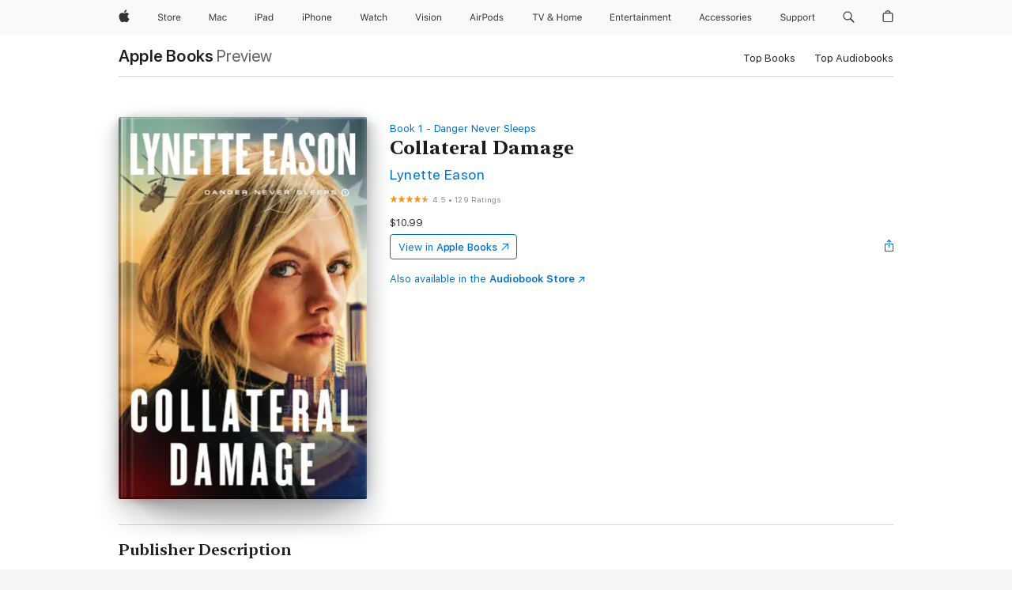

--- FILE ---
content_type: text/html
request_url: https://books.apple.com/us/book/collateral-damage/id1475975652
body_size: 51579
content:
<!DOCTYPE html><html  dir="ltr" lang="en-US"><head>
    <meta charset="utf-8">
    <meta http-equiv="X-UA-Compatible" content="IE=edge">
    <meta name="viewport" content="width=device-width, initial-scale=1, viewport-fit=cover">
    <meta name="applicable-device" content="pc,mobile">

    <script id="perfkit">window.initialPageRequestTime = +new Date();</script>
    <link rel="preconnect" href="https://amp-api.books.apple.com" crossorigin="">
<link rel="preconnect" href="https://is1-ssl.mzstatic.com" crossorigin="">
<link rel="preconnect" href="https://is2-ssl.mzstatic.com" crossorigin="">
<link rel="preconnect" href="https://is3-ssl.mzstatic.com" crossorigin="">
<link rel="preconnect" href="https://is4-ssl.mzstatic.com" crossorigin="">
<link rel="preconnect" href="https://is5-ssl.mzstatic.com" crossorigin="">
<link rel="preconnect" href="https://xp.apple.com" crossorigin="">
<link rel="preconnect" href="https://js-cdn.music.apple.com" crossorigin="">
<link rel="preconnect" href="https://www.apple.com" crossorigin="">
    
<meta name="web-experience-app/config/environment" content="%7B%22appVersion%22%3A1%2C%22modulePrefix%22%3A%22web-experience-app%22%2C%22environment%22%3A%22production%22%2C%22rootURL%22%3A%22%2F%22%2C%22locationType%22%3A%22history-hash-router-scroll%22%2C%22historySupportMiddleware%22%3Atrue%2C%22EmberENV%22%3A%7B%22FEATURES%22%3A%7B%7D%2C%22EXTEND_PROTOTYPES%22%3A%7B%22Date%22%3Afalse%7D%2C%22_APPLICATION_TEMPLATE_WRAPPER%22%3Afalse%2C%22_DEFAULT_ASYNC_OBSERVERS%22%3Atrue%2C%22_JQUERY_INTEGRATION%22%3Afalse%2C%22_TEMPLATE_ONLY_GLIMMER_COMPONENTS%22%3Atrue%7D%2C%22APP%22%3A%7B%22PROGRESS_BAR_DELAY%22%3A3000%2C%22CLOCK_INTERVAL%22%3A1000%2C%22LOADING_SPINNER_SPY%22%3Atrue%2C%22BREAKPOINTS%22%3A%7B%22large%22%3A%7B%22min%22%3A1069%2C%22content%22%3A980%7D%2C%22medium%22%3A%7B%22min%22%3A735%2C%22max%22%3A1068%2C%22content%22%3A692%7D%2C%22small%22%3A%7B%22min%22%3A320%2C%22max%22%3A734%2C%22content%22%3A280%7D%7D%2C%22buildVariant%22%3A%22books%22%2C%22name%22%3A%22web-experience-app%22%2C%22version%22%3A%222548.0.0%2B0b472053%22%7D%2C%22MEDIA_API%22%3A%7B%22token%22%3A%22eyJhbGciOiJFUzI1NiIsInR5cCI6IkpXVCIsImtpZCI6IkNOM1dVNkVKTzEifQ.eyJpc3MiOiJOVjBTRVdHRlNSIiwiaWF0IjoxNzY0NzIyNzU2LCJleHAiOjE3NzE5ODAzNTYsInJvb3RfaHR0cHNfb3JpZ2luIjpbImFwcGxlLmNvbSJdfQ.Y-cFl9j5HGWR1S_YFqK_Hy1qwk1hW9aBvWtIfb4iDzMDCQO9JcdexCvQGzSRxWYIEXS3JtD3vpWxYDj3puQYsA%22%7D%2C%22i18n%22%3A%7B%22defaultLocale%22%3A%22en-gb%22%2C%22useDevLoc%22%3Afalse%2C%22pathToLocales%22%3A%22dist%2Flocales%22%7D%2C%22MEDIA_ARTWORK%22%3A%7B%22BREAKPOINTS%22%3A%7B%22large%22%3A%7B%22min%22%3A1069%2C%22content%22%3A980%7D%2C%22medium%22%3A%7B%22min%22%3A735%2C%22max%22%3A1068%2C%22content%22%3A692%7D%2C%22small%22%3A%7B%22min%22%3A320%2C%22max%22%3A734%2C%22content%22%3A280%7D%7D%7D%2C%22API%22%3A%7B%22BookHost%22%3A%22https%3A%2F%2Famp-api.books.apple.com%22%2C%22obcMetadataBaseUrl%22%3A%22%2Fapi%2Fbooks-metadata%22%2C%22globalElementsPath%22%3A%22%2Fglobal-elements%22%7D%2C%22fastboot%22%3A%7B%22hostWhitelist%22%3A%5B%7B%7D%5D%7D%2C%22ember-short-number%22%3A%7B%22locales%22%3A%5B%22ar-dz%22%2C%22ar-bh%22%2C%22ar-eg%22%2C%22ar-iq%22%2C%22ar-jo%22%2C%22ar-kw%22%2C%22ar-lb%22%2C%22ar-ly%22%2C%22ar-ma%22%2C%22ar-om%22%2C%22ar-qa%22%2C%22ar-sa%22%2C%22ar-sd%22%2C%22ar-sy%22%2C%22ar-tn%22%2C%22ar-ae%22%2C%22ar-ye%22%2C%22he-il%22%2C%22iw-il%22%2C%22ca-es%22%2C%22cs-cz%22%2C%22da-dk%22%2C%22de-ch%22%2C%22de-de%22%2C%22el-gr%22%2C%22en-au%22%2C%22en-ca%22%2C%22en-gb%22%2C%22en-us%22%2C%22es-419%22%2C%22es-es%22%2C%22es-mx%22%2C%22es-xl%22%2C%22et-ee%22%2C%22fi-fi%22%2C%22fr-ca%22%2C%22fr-fr%22%2C%22hi-in%22%2C%22hr-hr%22%2C%22hu-hu%22%2C%22id-id%22%2C%22is-is%22%2C%22it-it%22%2C%22iw-il%22%2C%22ja-jp%22%2C%22ko-kr%22%2C%22lt-lt%22%2C%22lv-lv%22%2C%22ms-my%22%2C%22nl-nl%22%2C%22no-no%22%2C%22no-nb%22%2C%22nb-no%22%2C%22pl-pl%22%2C%22pt-br%22%2C%22pt-pt%22%2C%22ro-ro%22%2C%22ru-ru%22%2C%22sk-sk%22%2C%22sv-se%22%2C%22th-th%22%2C%22tr-tr%22%2C%22uk-ua%22%2C%22vi-vi%22%2C%22vi-vn%22%2C%22zh-cn%22%2C%22zh-hans%22%2C%22zh-hans-cn%22%2C%22zh-hant%22%2C%22zh-hant-hk%22%2C%22zh-hant-tw%22%2C%22zh-hk%22%2C%22zh-tw%22%2C%22ar%22%2C%22ca%22%2C%22cs%22%2C%22da%22%2C%22de%22%2C%22el%22%2C%22en%22%2C%22es%22%2C%22fi%22%2C%22fr%22%2C%22he%22%2C%22hi%22%2C%22hr%22%2C%22hu%22%2C%22id%22%2C%22is%22%2C%22it%22%2C%22ja%22%2C%22ko%22%2C%22lt%22%2C%22lv%22%2C%22ms%22%2C%22nb%22%2C%22nl%22%2C%22no%22%2C%22pl%22%2C%22pt%22%2C%22ro%22%2C%22ru%22%2C%22sk%22%2C%22sv%22%2C%22th%22%2C%22tr%22%2C%22uk%22%2C%22vi%22%2C%22zh%22%5D%7D%2C%22ember-cli-mirage%22%3A%7B%22enabled%22%3Afalse%2C%22usingProxy%22%3Afalse%2C%22useDefaultPassthroughs%22%3Atrue%7D%2C%22BREAKPOINTS%22%3A%7B%22large%22%3A%7B%22min%22%3A1069%2C%22content%22%3A980%7D%2C%22medium%22%3A%7B%22min%22%3A735%2C%22max%22%3A1068%2C%22content%22%3A692%7D%2C%22small%22%3A%7B%22min%22%3A320%2C%22max%22%3A734%2C%22content%22%3A280%7D%7D%2C%22METRICS%22%3A%7B%22variant%22%3A%22web%22%2C%22baseFields%22%3A%7B%22appName%22%3A%22web-experience-app%22%2C%22constraintProfiles%22%3A%5B%22AMPWeb%22%5D%7D%2C%22clickstream%22%3A%7B%22enabled%22%3Atrue%2C%22topic%22%3A%5B%22xp_amp_web_exp%22%5D%2C%22autoTrackClicks%22%3Atrue%7D%2C%22performance%22%3A%7B%22enabled%22%3Atrue%2C%22topic%22%3A%22xp_amp_bookstore_perf%22%7D%7D%2C%22MEDIA_SHELF%22%3A%7B%22GRID_CONFIG%22%3A%7B%22books-brick-row%22%3A%7B%22small%22%3A1%2C%22medium%22%3A2%2C%22large%22%3A3%7D%2C%22story%22%3A%7B%22small%22%3A1%2C%22medium%22%3A2%2C%22large%22%3A3%7D%2C%22small-brick%22%3A%7B%22small%22%3A1%2C%22medium%22%3A2%2C%22large%22%3A3%7D%2C%22editorial-lockup-large%22%3A%7B%22small%22%3A1%2C%22medium%22%3A2%2C%22large%22%3A2%7D%2C%22editorial-lockup-medium%22%3A%7B%22small%22%3A1%2C%22medium%22%3A2%2C%22large%22%3A3%7D%2C%22large-brick%22%3A%7B%22small%22%3A1%2C%22medium%22%3A1%2C%22large%22%3A2%7D%2C%22lockup-small%22%3A%7B%22small%22%3A1%2C%22medium%22%3A2%2C%22large%22%3A3%7D%2C%22lockup-large%22%3A%7B%22small%22%3A1%2C%22medium%22%3A3%2C%22large%22%3A4%7D%2C%22posters%22%3A%7B%22small%22%3A1%2C%22medium%22%3A1%2C%22large%22%3A2%7D%2C%22breakout-large%22%3A%7B%22small%22%3A1%2C%22medium%22%3A1%2C%22large%22%3A1%7D%7D%2C%22BREAKPOINTS%22%3A%7B%22large%22%3A%7B%22min%22%3A1069%2C%22content%22%3A980%7D%2C%22medium%22%3A%7B%22min%22%3A735%2C%22max%22%3A1068%2C%22content%22%3A692%7D%2C%22small%22%3A%7B%22min%22%3A320%2C%22max%22%3A734%2C%22content%22%3A280%7D%7D%7D%2C%22SASSKIT_GENERATOR%22%3A%7B%22VIEWPORT_CONFIG%22%3A%7B%22BREAKPOINTS%22%3A%7B%22large%22%3A%7B%22min%22%3A1069%2C%22content%22%3A980%7D%2C%22medium%22%3A%7B%22min%22%3A735%2C%22max%22%3A1068%2C%22content%22%3A692%7D%2C%22small%22%3A%7B%22min%22%3A320%2C%22max%22%3A734%2C%22content%22%3A280%7D%7D%7D%7D%2C%22features%22%3A%7B%22BUILD_VARIANT_APPS%22%3Afalse%2C%22BUILD_VARIANT_BOOKS%22%3Atrue%2C%22BUILD_VARIANT_FITNESS%22%3Afalse%2C%22BUILD_VARIANT_PODCASTS%22%3Afalse%2C%22BUILD_VARIANT_ITUNES%22%3Afalse%2C%22TV%22%3Afalse%2C%22PODCASTS%22%3Afalse%2C%22BOOKS%22%3Atrue%2C%22APPS%22%3Afalse%2C%22ARTISTS%22%3Afalse%2C%22DEEPLINK_ROUTE%22%3Afalse%2C%22EMBER_DATA%22%3Afalse%2C%22CHARTS%22%3Atrue%2C%22FITNESS%22%3Afalse%2C%22SHARE_UI%22%3Atrue%2C%22SEPARATE_RTL_STYLESHEET%22%3Atrue%7D%2C%22%40amp%2Fember-ui-global-elements%22%3A%7B%22useFooterWithoutRefundLink%22%3Atrue%7D%2C%22ember-cli-content-security-policy%22%3A%7B%22policy%22%3A%22upgrade-insecure-requests%20%3B%20default-src%20'none'%3B%20img-src%20'self'%20https%3A%2F%2F*.apple.com%20https%3A%2F%2F*.mzstatic.com%20data%3A%3B%20style-src%20'self'%20https%3A%2F%2F*.apple.com%20'unsafe-inline'%3B%20font-src%20'self'%20https%3A%2F%2F*.apple.com%3B%20media-src%20'self'%20https%3A%2F%2F*.apple.com%20blob%3A%3B%20connect-src%20'self'%20https%3A%2F%2F*.apple.com%20https%3A%2F%2F*.mzstatic.com%3B%20script-src%20'self'%20https%3A%2F%2F*.apple.com%20'unsafe-eval'%20'sha256-4ywTGAe4rEpoHt8XkjbkdOWklMJ%2F1Py%2Fx6b3%2FaGbtSQ%3D'%3B%20frame-src%20'self'%20https%3A%2F%2F*.apple.com%20itmss%3A%20itms-appss%3A%20itms-bookss%3A%20itms-itunesus%3A%20itms-messagess%3A%20itms-podcasts%3A%20itms-watchs%3A%20macappstores%3A%20musics%3A%20apple-musics%3A%20podcasts%3A%20videos%3A%3B%22%2C%22reportOnly%22%3Afalse%7D%2C%22exportApplicationGlobal%22%3Afalse%7D">
<!-- EMBER_CLI_FASTBOOT_TITLE --><link rel="stylesheet preload" name="fonts" href="//www.apple.com/wss/fonts?families=SF+Pro,v2|SF+Pro+Icons,v1|SF+Pro+Rounded,v1|New+York+Small,v1|New+York+Medium,v1" as="style"><link rel="stylesheet" type="text/css" href="https://www.apple.com/api-www/global-elements/global-header/v1/assets/globalheader.css" data-global-elements-nav-styles>
<link rel="stylesheet" type="text/css" href="/global-elements/2426.0.0/en_US/ac-global-footer.89780a9d2eedff61551113850a3547ef.css" data-global-elements-footer-styles>
<meta name="ac-gn-search-suggestions-enabled" content="false"/>
<meta name="globalnav-search-suggestions-enabled" content="false"/>
    <title>
      ‎Collateral Damage by Lynette Eason on Apple Books
    </title>
      <meta name="keywords" content="download, Collateral Damage, books on iphone, ipad, Mac, Apple Books">

      <meta name="description" content="Honorably discharged from the Army after an explosion nearly killed her, former military psychiatrist Brooke Adams has set up shop to help others--but her days of helping military personnel are over. She's got her own battles to fight from her time overseas, and she's not equipped to take on more. F…">

<!---->
      <link rel="canonical" href="https://books.apple.com/us/book/collateral-damage/id1475975652">

      <link rel="icon" sizes="48x48" href="https://books.apple.com/assets/images/favicon/favicon-books-48-a8eb8171a8d912ed29d99e7a134953d3.png" type="image/png">

<!---->
<!---->
      <meta name="apple:content_id" content="1475975652">

<!---->
      <script name="schema:book" type="application/ld+json">
        {"@context":"http://schema.org","@type":"Book","additionalType":"Product","author":"Lynette Eason","bookFormat":"EBook","datePublished":"2020-01-07T00:00:00.000Z","description":"Honorably discharged from the Army after an explosion nearly killed her, former military psychiatrist Brooke Adams has set up shop to help others--but her days of helping military personnel are over. She's got her own battles to fight from her time overseas, and she's not equipped to take on more. F…","genre":["Religious Fiction","Books","Fiction &amp; Literature","Romance","Romantic Suspense"],"image":"https://is1-ssl.mzstatic.com/image/thumb/Publication113/v4/41/c4/be/41c4be5d-a05b-ea64-29ef-386138aacc34/9781493421046.jpg/1200x630wz.png","inLanguage":"en-US","isbn":"9781493421046","name":"Collateral Damage","numberOfPages":320,"publisher":"Revell","thumbnailUrl":["https://is1-ssl.mzstatic.com/image/thumb/Publication113/v4/41/c4/be/41c4be5d-a05b-ea64-29ef-386138aacc34/9781493421046.jpg/1200x675wz.jpg","https://is1-ssl.mzstatic.com/image/thumb/Publication113/v4/41/c4/be/41c4be5d-a05b-ea64-29ef-386138aacc34/9781493421046.jpg/1200x900wz.jpg","https://is1-ssl.mzstatic.com/image/thumb/Publication113/v4/41/c4/be/41c4be5d-a05b-ea64-29ef-386138aacc34/9781493421046.jpg/1200x1200wz.jpg"],"isPartof":{"@type":"BookSeries","name":"Danger Never Sleeps"},"offers":{"@type":"Offer","price":10.99,"priceCurrency":"USD","hasMerchantReturnPolicy":{"@type":"MerchantReturnPolicy","returnPolicyCategory":"https://schema.org/MerchantReturnNotPermitted","merchantReturnDays":0}},"aggregateRating":{"@type":"AggregateRating","ratingValue":4.5,"reviewCount":129},"review":[{"@type":"Review","author":"D-neester","name":"Collateral damage","reviewBody":"Awesome gripping tale, couldn’t put it down.","reviewRating":{"@type":"Rating","ratingValue":5},"datePublished":"2021-04-14T15:13:44.000Z"},{"@type":"Review","author":"kcoatney","name":"Page Turner","reviewBody":"COLLATERAL DAMAGE by Lynette Eason is a fast-paced romantic suspense. I was hooked from the first page when a bomb goes off in a cafe in Afghanistan. It kills a soldier suspected of treason and seriously injuries Brooke Adams, a military psychiatrist. Before the soldier dies, he gives Brooke a bracelet, tells her he is not a traitor, and to tell his wife.\n\nAsher James, an army special ops sergeant first class rescues Brooke from the cafe. Several months later, Brooke has recovered and has left the military and is working in private practice. Asher has also left the military along with a friend from the military and is doing security work with him.\n\nA story about the bombing is released with pictures of Brooke talking to the soldier as he died. Asher sees the pictures and makes an appointment with Brooke. He's having problems with PTSD and thinks she could help him. He arrives at the office the next day and finds the secretary dead and fights off the attacker.\n\nAfter the police take their statements, Asher drives Brooke home to discover an intruder in her home. Asher fights him, but he escapes. They realize the attack at the office and her home are connected and realize Brooke was the intended victim, not the secretary.\n\nAt every turn, Asher and Brooke are on the run for their lives, and at the same time. their attraction to each other grows.\n\nThere are continual twists and turns that keep you turning pages. I loved it from beginning to end. I did have a few problems with the book, though.  It was a little too easy to guess the mystery, and I kept wondering why the characters weren't connecting the dots. Another objection I had was a secondary character wanted to adopt an Afghani girl but couldn't because she was Christian and the girl was Muslim. She wouldn't lie to save the girl. I found that troubling because I think someone that really cared enough about a child would do anything, including lie to save them. My last problem was Asher's brother. He was a little over-the-top for my tastes. But even so, I gave this a 4.5 stars. An outstanding romantic suspense.","reviewRating":{"@type":"Rating","ratingValue":5},"datePublished":"2020-05-23T03:40:14.000Z"},{"@type":"Review","author":"Ellen/Oceanside","name":"Collateral Damage","reviewBody":"COLLATERAL..DAMAGE......Lynette Eason\nSergeant James was told to bring Michael in, by his Captain...Having proof he is a traitor and having sold information to the jihadist. James and his team didn’t believe it and didn’t want to do it, but orders had to be followed. Explosion, and his men rolled from the vehicle, they were ambushed.\nMilitary Psychologist Captain Adams six months almost up she was ready to go home, feeling drained. Meeting the girls she worked with,at a café, when an explosion happened . Knocked to the floor, then a man landed on her. Telling her he didn’t know , giving her an item to keep safe, it was Michael, and badly injured. He missed his appointment with her, would that have kept him safe. Returning home Brooke has her own battles to work thru. When her boss, as a counselor to see a certain client, that’s unable to sleep. It was Asher James, together with the pieces that happened in Afghanistan. They find murder and a different target now. A new series and a good one, it starts with a strong punch, and lives lost. What is going on, with a little romance, one turns the pages faster to get clues. Great beginning to this new series. Given ARC for my voluntary review and my honest opinion by Net Galley and Montlake.","reviewRating":{"@type":"Rating","ratingValue":4},"datePublished":"2020-01-07T13:19:00.000Z"}]}
      </script>

        <meta property="al:ios:app_store_id" content="364709193">
        <meta property="al:ios:app_name" content="Apple Books">

        <meta property="og:title" content="‎Collateral Damage">
        <meta property="og:description" content="‎Fiction &amp; Literature · 2020">
        <meta property="og:site_name" content="Apple Books">
        <meta property="og:url" content="https://books.apple.com/us/book/collateral-damage/id1475975652">
        <meta property="og:image" content="https://is1-ssl.mzstatic.com/image/thumb/Publication113/v4/41/c4/be/41c4be5d-a05b-ea64-29ef-386138aacc34/9781493421046.jpg/1200x630wz.png">
        <meta property="og:image:alt" content="Collateral Damage by Lynette Eason on Apple Books">
        <meta property="og:image:type" content="image/png">
        <meta property="og:image:width" content="1200">
        <meta property="og:image:height" content="630">
        <meta property="og:image:secure_url" content="https://is1-ssl.mzstatic.com/image/thumb/Publication113/v4/41/c4/be/41c4be5d-a05b-ea64-29ef-386138aacc34/9781493421046.jpg/1200x630wz.png">
        <meta property="og:type" content="book">
        <meta property="og:locale" content="en_US">

        <meta name="twitter:title" content="‎Collateral Damage">
        <meta name="twitter:description" content="‎Fiction &amp; Literature · 2020">
        <meta name="twitter:site" content="@AppleBooks">
        <meta name="twitter:card" content="summary_large_image">
        <meta name="twitter:image" content="https://is1-ssl.mzstatic.com/image/thumb/Publication113/v4/41/c4/be/41c4be5d-a05b-ea64-29ef-386138aacc34/9781493421046.jpg/1200x600wz.png">
        <meta name="twitter:image:alt" content="Collateral Damage by Lynette Eason on Apple Books">

<!---->
    <meta name="version" content="2548.0.0">
    <!-- @@HEAD@@ -->
    <script src="https://js-cdn.music.apple.com/musickit/v2/amp/musickit.js?t=1764722790239"></script>

    <link integrity="" rel="stylesheet" href="/assets/web-experience-app-real-f1ca40148188f63f7dd2cd7d4d6d7e05.css" data-rtl="/assets/web-experience-rtl-app-dc89d135bf4a79beed79bacafc906bdf.css">

    
  </head>
  <body class="no-js no-touch globalnav-scrim">
    <script type="x/boundary" id="fastboot-body-start"></script><div id="globalheader"><aside id="globalmessage-segment" lang="en-US" dir="ltr" class="globalmessage-segment"><ul data-strings="{&quot;view&quot;:&quot;{%STOREFRONT%} Store Home&quot;,&quot;segments&quot;:{&quot;smb&quot;:&quot;Business Store Home&quot;,&quot;eduInd&quot;:&quot;Education Store Home&quot;,&quot;other&quot;:&quot;Store Home&quot;},&quot;exit&quot;:&quot;Exit&quot;}" class="globalmessage-segment-content"></ul></aside><nav id="globalnav" lang="en-US" dir="ltr" aria-label="Global" data-analytics-element-engagement-start="globalnav:onFlyoutOpen" data-analytics-element-engagement-end="globalnav:onFlyoutClose" data-store-api="https://www.apple.com/[storefront]/shop/bag/status" data-analytics-activitymap-region-id="global nav" data-analytics-region="global nav" class="globalnav no-js   "><div class="globalnav-content"><div class="globalnav-item globalnav-menuback"><button aria-label="Main menu" class="globalnav-menuback-button"><span class="globalnav-chevron-icon"><svg height="48" viewbox="0 0 9 48" width="9" xmlns="http://www.w3.org/2000/svg"><path d="m1.5618 24.0621 6.5581-6.4238c.2368-.2319.2407-.6118.0088-.8486-.2324-.2373-.6123-.2407-.8486-.0088l-7 6.8569c-.1157.1138-.1807.2695-.1802.4316.001.1621.0674.3174.1846.4297l7 6.7241c.1162.1118.2661.1675.4155.1675.1577 0 .3149-.062.4326-.1846.2295-.2388.2222-.6187-.0171-.8481z"/></svg></span></button></div><ul id="globalnav-list" class="globalnav-list"><li data-analytics-element-engagement="globalnav hover - apple" class="
				globalnav-item
				globalnav-item-apple
				
				
			"><a href="https://www.apple.com/" data-globalnav-item-name="apple" data-analytics-title="apple home" aria-label="Apple" class="globalnav-link globalnav-link-apple"><span class="globalnav-image-regular globalnav-link-image"><svg height="44" viewbox="0 0 14 44" width="14" xmlns="http://www.w3.org/2000/svg"><path d="m13.0729 17.6825a3.61 3.61 0 0 0 -1.7248 3.0365 3.5132 3.5132 0 0 0 2.1379 3.2223 8.394 8.394 0 0 1 -1.0948 2.2618c-.6816.9812-1.3943 1.9623-2.4787 1.9623s-1.3633-.63-2.613-.63c-1.2187 0-1.6525.6507-2.644.6507s-1.6834-.9089-2.4787-2.0243a9.7842 9.7842 0 0 1 -1.6628-5.2776c0-3.0984 2.014-4.7405 3.9969-4.7405 1.0535 0 1.9314.6919 2.5924.6919.63 0 1.6112-.7333 2.8092-.7333a3.7579 3.7579 0 0 1 3.1604 1.5802zm-3.7284-2.8918a3.5615 3.5615 0 0 0 .8469-2.22 1.5353 1.5353 0 0 0 -.031-.32 3.5686 3.5686 0 0 0 -2.3445 1.2084 3.4629 3.4629 0 0 0 -.8779 2.1585 1.419 1.419 0 0 0 .031.2892 1.19 1.19 0 0 0 .2169.0207 3.0935 3.0935 0 0 0 2.1586-1.1368z"/></svg></span><span class="globalnav-image-compact globalnav-link-image"><svg height="48" viewbox="0 0 17 48" width="17" xmlns="http://www.w3.org/2000/svg"><path d="m15.5752 19.0792a4.2055 4.2055 0 0 0 -2.01 3.5376 4.0931 4.0931 0 0 0 2.4908 3.7542 9.7779 9.7779 0 0 1 -1.2755 2.6351c-.7941 1.1431-1.6244 2.2862-2.8878 2.2862s-1.5883-.734-3.0443-.734c-1.42 0-1.9252.7581-3.08.7581s-1.9611-1.0589-2.8876-2.3584a11.3987 11.3987 0 0 1 -1.9373-6.1487c0-3.61 2.3464-5.523 4.6566-5.523 1.2274 0 2.25.8062 3.02.8062.734 0 1.8771-.8543 3.2729-.8543a4.3778 4.3778 0 0 1 3.6822 1.841zm-6.8586-2.0456a1.3865 1.3865 0 0 1 -.2527-.024 1.6557 1.6557 0 0 1 -.0361-.337 4.0341 4.0341 0 0 1 1.0228-2.5148 4.1571 4.1571 0 0 1 2.7314-1.4078 1.7815 1.7815 0 0 1 .0361.373 4.1487 4.1487 0 0 1 -.9867 2.587 3.6039 3.6039 0 0 1 -2.5148 1.3236z"/></svg></span><span class="globalnav-link-text">Apple</span></a></li><li data-topnav-flyout-item="menu" data-topnav-flyout-label="Menu" role="none" class="globalnav-item globalnav-menu"><div data-topnav-flyout="menu" class="globalnav-flyout"><div class="globalnav-menu-list"><div data-analytics-element-engagement="globalnav hover - store" class="
				globalnav-item
				globalnav-item-store
				globalnav-item-menu
				
			"><ul role="none" class="globalnav-submenu-trigger-group"><li class="globalnav-submenu-trigger-item"><a href="https://www.apple.com/us/shop/goto/store" data-globalnav-item-name="store" data-topnav-flyout-trigger-compact data-analytics-title="store" data-analytics-element-engagement="hover - store" aria-label="Store" class="globalnav-link globalnav-submenu-trigger-link globalnav-link-store"><span class="globalnav-link-text-container"><span class="globalnav-image-regular globalnav-link-image"><svg height="44" viewbox="0 0 30 44" width="30" xmlns="http://www.w3.org/2000/svg"><path d="m26.5679 20.4629c1.002 0 1.67.738 1.693 1.857h-3.48c.076-1.119.779-1.857 1.787-1.857zm2.754 2.672v-.387c0-1.963-1.037-3.176-2.742-3.176-1.735 0-2.848 1.289-2.848 3.276 0 1.998 1.096 3.263 2.848 3.263 1.383 0 2.367-.668 2.66-1.746h-1.008c-.264.557-.814.856-1.629.856-1.072 0-1.769-.791-1.822-2.039v-.047zm-9.547-3.451h.96v.937h.094c.188-.615.914-1.049 1.752-1.049.164 0 .375.012.504.03v1.007c-.082-.023-.445-.058-.644-.058-.961 0-1.659 1.098-1.659 1.535v3.914h-1.007zm-4.27 5.519c-1.195 0-1.869-.867-1.869-2.361 0-1.5.674-2.361 1.869-2.361 1.196 0 1.87.861 1.87 2.361 0 1.494-.674 2.361-1.87 2.361zm0-5.631c-1.798 0-2.912 1.237-2.912 3.27 0 2.027 1.114 3.269 2.912 3.269 1.799 0 2.913-1.242 2.913-3.269 0-2.033-1.114-3.27-2.913-3.27zm-5.478-1.475v1.635h1.407v.843h-1.407v3.575c0 .744.282 1.06.938 1.06.182 0 .281-.006.469-.023v.849c-.199.035-.393.059-.592.059-1.301 0-1.822-.481-1.822-1.688v-3.832h-1.02v-.843h1.02v-1.635zm-8.103 5.694c.129.885.973 1.447 2.174 1.447 1.137 0 1.975-.615 1.975-1.453 0-.72-.527-1.177-1.693-1.47l-1.084-.282c-1.53-.386-2.192-1.078-2.192-2.279 0-1.436 1.201-2.408 2.988-2.408 1.635 0 2.854.972 2.942 2.338h-1.061c-.146-.867-.861-1.383-1.916-1.383-1.125 0-1.869.562-1.869 1.418 0 .662.463 1.043 1.629 1.342l.885.234c1.752.439 2.455 1.119 2.455 2.361 0 1.553-1.225 2.543-3.158 2.543-1.793 0-3.03-.949-3.141-2.408z"/></svg></span><span class="globalnav-link-text">Store</span></span></a></li></ul></div><div data-analytics-element-engagement="globalnav hover - mac" class="
				globalnav-item
				globalnav-item-mac
				globalnav-item-menu
				
			"><ul role="none" class="globalnav-submenu-trigger-group"><li class="globalnav-submenu-trigger-item"><a href="https://www.apple.com/mac/" data-globalnav-item-name="mac" data-topnav-flyout-trigger-compact data-analytics-title="mac" data-analytics-element-engagement="hover - mac" aria-label="Mac" class="globalnav-link globalnav-submenu-trigger-link globalnav-link-mac"><span class="globalnav-link-text-container"><span class="globalnav-image-regular globalnav-link-image"><svg height="44" viewbox="0 0 23 44" width="23" xmlns="http://www.w3.org/2000/svg"><path d="m8.1558 25.9987v-6.457h-.0703l-2.666 6.457h-.8907l-2.666-6.457h-.0703v6.457h-.9844v-8.4551h1.2246l2.8945 7.0547h.0938l2.8945-7.0547h1.2246v8.4551zm2.5166-1.7696c0-1.1309.832-1.7812 2.3027-1.8691l1.8223-.1113v-.5742c0-.7793-.4863-1.207-1.4297-1.207-.7559 0-1.2832.2871-1.4238.7852h-1.0195c.1348-1.0137 1.1309-1.6816 2.4785-1.6816 1.541 0 2.4023.791 2.4023 2.1035v4.3242h-.9609v-.9318h-.0938c-.4102.6738-1.1016 1.043-1.9453 1.043-1.2246 0-2.1328-.7266-2.1328-1.8809zm4.125-.5859v-.5801l-1.6992.1113c-.9609.0645-1.3828.3984-1.3828 1.0312 0 .6445.5449 1.0195 1.2773 1.0195 1.0371.0001 1.8047-.6796 1.8047-1.5819zm6.958-2.0273c-.1641-.627-.7207-1.1367-1.6289-1.1367-1.1367 0-1.8516.9082-1.8516 2.3379 0 1.459.7266 2.3848 1.8516 2.3848.8496 0 1.4414-.3926 1.6289-1.1074h1.0195c-.1816 1.1602-1.125 2.0156-2.6426 2.0156-1.7695 0-2.9004-1.2832-2.9004-3.293 0-1.9688 1.125-3.2461 2.8945-3.2461 1.5352 0 2.4727.9199 2.6484 2.0449z"/></svg></span><span class="globalnav-link-text">Mac</span></span></a></li></ul></div><div data-analytics-element-engagement="globalnav hover - ipad" class="
				globalnav-item
				globalnav-item-ipad
				globalnav-item-menu
				
			"><ul role="none" class="globalnav-submenu-trigger-group"><li class="globalnav-submenu-trigger-item"><a href="https://www.apple.com/ipad/" data-globalnav-item-name="ipad" data-topnav-flyout-trigger-compact data-analytics-title="ipad" data-analytics-element-engagement="hover - ipad" aria-label="iPad" class="globalnav-link globalnav-submenu-trigger-link globalnav-link-ipad"><span class="globalnav-link-text-container"><span class="globalnav-image-regular globalnav-link-image"><svg height="44" viewbox="0 0 24 44" width="24" xmlns="http://www.w3.org/2000/svg"><path d="m14.9575 23.7002c0 .902-.768 1.582-1.805 1.582-.732 0-1.277-.375-1.277-1.02 0-.632.422-.966 1.383-1.031l1.699-.111zm-1.395-4.072c-1.347 0-2.343.668-2.478 1.681h1.019c.141-.498.668-.785 1.424-.785.944 0 1.43.428 1.43 1.207v.574l-1.822.112c-1.471.088-2.303.738-2.303 1.869 0 1.154.908 1.881 2.133 1.881.844 0 1.535-.369 1.945-1.043h.094v.931h.961v-4.324c0-1.312-.862-2.103-2.403-2.103zm6.769 5.575c-1.155 0-1.846-.885-1.846-2.361 0-1.471.697-2.362 1.846-2.362 1.142 0 1.857.914 1.857 2.362 0 1.459-.709 2.361-1.857 2.361zm1.834-8.027v3.503h-.088c-.358-.691-1.102-1.107-1.981-1.107-1.605 0-2.654 1.289-2.654 3.27 0 1.986 1.037 3.269 2.654 3.269.873 0 1.623-.416 2.022-1.119h.093v1.008h.961v-8.824zm-15.394 4.869h-1.863v-3.563h1.863c1.225 0 1.899.639 1.899 1.799 0 1.119-.697 1.764-1.899 1.764zm.276-4.5h-3.194v8.455h1.055v-3.018h2.127c1.588 0 2.719-1.119 2.719-2.701 0-1.611-1.108-2.736-2.707-2.736zm-6.064 8.454h1.008v-6.316h-1.008zm-.199-8.237c0-.387.316-.704.703-.704s.703.317.703.704c0 .386-.316.703-.703.703s-.703-.317-.703-.703z"/></svg></span><span class="globalnav-link-text">iPad</span></span></a></li></ul></div><div data-analytics-element-engagement="globalnav hover - iphone" class="
				globalnav-item
				globalnav-item-iphone
				globalnav-item-menu
				
			"><ul role="none" class="globalnav-submenu-trigger-group"><li class="globalnav-submenu-trigger-item"><a href="https://www.apple.com/iphone/" data-globalnav-item-name="iphone" data-topnav-flyout-trigger-compact data-analytics-title="iphone" data-analytics-element-engagement="hover - iphone" aria-label="iPhone" class="globalnav-link globalnav-submenu-trigger-link globalnav-link-iphone"><span class="globalnav-link-text-container"><span class="globalnav-image-regular globalnav-link-image"><svg height="44" viewbox="0 0 38 44" width="38" xmlns="http://www.w3.org/2000/svg"><path d="m32.7129 22.3203h3.48c-.023-1.119-.691-1.857-1.693-1.857-1.008 0-1.711.738-1.787 1.857zm4.459 2.045c-.293 1.078-1.277 1.746-2.66 1.746-1.752 0-2.848-1.266-2.848-3.264 0-1.986 1.113-3.275 2.848-3.275 1.705 0 2.742 1.213 2.742 3.176v.386h-4.541v.047c.053 1.248.75 2.039 1.822 2.039.815 0 1.366-.298 1.629-.855zm-12.282-4.682h.961v.996h.094c.316-.697.932-1.107 1.898-1.107 1.418 0 2.209.838 2.209 2.338v4.09h-1.007v-3.844c0-1.137-.481-1.676-1.489-1.676s-1.658.674-1.658 1.781v3.739h-1.008zm-2.499 3.158c0-1.5-.674-2.361-1.869-2.361-1.196 0-1.87.861-1.87 2.361 0 1.495.674 2.362 1.87 2.362 1.195 0 1.869-.867 1.869-2.362zm-4.782 0c0-2.033 1.114-3.269 2.913-3.269 1.798 0 2.912 1.236 2.912 3.269 0 2.028-1.114 3.27-2.912 3.27-1.799 0-2.913-1.242-2.913-3.27zm-6.636-5.666h1.008v3.504h.093c.317-.697.979-1.107 1.946-1.107 1.336 0 2.179.855 2.179 2.338v4.09h-1.007v-3.844c0-1.119-.504-1.676-1.459-1.676-1.131 0-1.752.715-1.752 1.781v3.739h-1.008zm-6.015 4.87h1.863c1.202 0 1.899-.645 1.899-1.764 0-1.16-.674-1.799-1.899-1.799h-1.863zm2.139-4.5c1.599 0 2.707 1.125 2.707 2.736 0 1.582-1.131 2.701-2.719 2.701h-2.127v3.018h-1.055v-8.455zm-6.114 8.454h1.008v-6.316h-1.008zm-.2-8.238c0-.386.317-.703.703-.703.387 0 .704.317.704.703 0 .387-.317.704-.704.704-.386 0-.703-.317-.703-.704z"/></svg></span><span class="globalnav-link-text">iPhone</span></span></a></li></ul></div><div data-analytics-element-engagement="globalnav hover - watch" class="
				globalnav-item
				globalnav-item-watch
				globalnav-item-menu
				
			"><ul role="none" class="globalnav-submenu-trigger-group"><li class="globalnav-submenu-trigger-item"><a href="https://www.apple.com/watch/" data-globalnav-item-name="watch" data-topnav-flyout-trigger-compact data-analytics-title="watch" data-analytics-element-engagement="hover - watch" aria-label="Watch" class="globalnav-link globalnav-submenu-trigger-link globalnav-link-watch"><span class="globalnav-link-text-container"><span class="globalnav-image-regular globalnav-link-image"><svg height="44" viewbox="0 0 35 44" width="35" xmlns="http://www.w3.org/2000/svg"><path d="m28.9819 17.1758h1.008v3.504h.094c.316-.697.978-1.108 1.945-1.108 1.336 0 2.18.856 2.18 2.338v4.09h-1.008v-3.844c0-1.119-.504-1.675-1.459-1.675-1.131 0-1.752.715-1.752 1.781v3.738h-1.008zm-2.42 4.441c-.164-.627-.721-1.136-1.629-1.136-1.137 0-1.852.908-1.852 2.338 0 1.459.727 2.384 1.852 2.384.849 0 1.441-.392 1.629-1.107h1.019c-.182 1.16-1.125 2.016-2.642 2.016-1.77 0-2.901-1.284-2.901-3.293 0-1.969 1.125-3.247 2.895-3.247 1.535 0 2.472.92 2.648 2.045zm-6.533-3.568v1.635h1.407v.844h-1.407v3.574c0 .744.282 1.06.938 1.06.182 0 .281-.006.469-.023v.85c-.2.035-.393.058-.592.058-1.301 0-1.822-.48-1.822-1.687v-3.832h-1.02v-.844h1.02v-1.635zm-4.2 5.596v-.58l-1.699.111c-.961.064-1.383.398-1.383 1.031 0 .645.545 1.02 1.277 1.02 1.038 0 1.805-.68 1.805-1.582zm-4.125.586c0-1.131.832-1.782 2.303-1.869l1.822-.112v-.574c0-.779-.486-1.207-1.43-1.207-.755 0-1.283.287-1.423.785h-1.02c.135-1.014 1.131-1.682 2.479-1.682 1.541 0 2.402.792 2.402 2.104v4.324h-.961v-.931h-.094c-.41.673-1.101 1.043-1.945 1.043-1.225 0-2.133-.727-2.133-1.881zm-7.684 1.769h-.996l-2.303-8.455h1.101l1.682 6.873h.07l1.893-6.873h1.066l1.893 6.873h.07l1.682-6.873h1.101l-2.302 8.455h-.996l-1.946-6.674h-.07z"/></svg></span><span class="globalnav-link-text">Watch</span></span></a></li></ul></div><div data-analytics-element-engagement="globalnav hover - vision" class="
				globalnav-item
				globalnav-item-vision
				globalnav-item-menu
				
			"><ul role="none" class="globalnav-submenu-trigger-group"><li class="globalnav-submenu-trigger-item"><a href="https://www.apple.com/apple-vision-pro/" data-globalnav-item-name="vision" data-topnav-flyout-trigger-compact data-analytics-title="vision" data-analytics-element-engagement="hover - vision" aria-label="Vision" class="globalnav-link globalnav-submenu-trigger-link globalnav-link-vision"><span class="globalnav-link-text-container"><span class="globalnav-image-regular globalnav-link-image"><svg xmlns="http://www.w3.org/2000/svg" width="34" height="44" viewbox="0 0 34 44"><g id="en-US_globalnav_links_vision_image_large"><rect id="box_" width="34" height="44" fill="none"/><path id="art_" d="m.4043,17.5449h1.1074l2.4844,7.0898h.0938l2.4844-7.0898h1.1074l-3.1172,8.4551h-1.043L.4043,17.5449Zm8.3467.2168c0-.3867.3164-.7031.7031-.7031s.7031.3164.7031.7031-.3164.7031-.7031.7031-.7031-.3164-.7031-.7031Zm.1875,1.9219h1.0195v6.3164h-1.0195v-6.3164Zm2.499,4.7051h1.043c.1699.5273.6738.873,1.4824.873.8496,0,1.4531-.4043,1.4531-.9785v-.0117c0-.4277-.3223-.7266-1.1016-.9141l-.9785-.2344c-1.1836-.2812-1.7168-.7969-1.7168-1.7051v-.0059c0-1.0488,1.0078-1.8398,2.3496-1.8398,1.3242,0,2.2441.6621,2.3848,1.6934h-1.002c-.1348-.498-.627-.8438-1.3887-.8438-.75,0-1.3008.3867-1.3008.9434v.0117c0,.4277.3164.6973,1.0605.8789l.9727.2344c1.1895.2871,1.7637.8027,1.7637,1.7051v.0117c0,1.125-1.0957,1.9043-2.5312,1.9043-1.4062,0-2.373-.6797-2.4902-1.7227Zm6.3203-6.627c0-.3867.3164-.7031.7031-.7031s.7031.3164.7031.7031-.3164.7031-.7031.7031-.7031-.3164-.7031-.7031Zm.1875,1.9219h1.0195v6.3164h-1.0195v-6.3164Zm2.5049,3.1641v-.0117c0-2.0273,1.1133-3.2637,2.9121-3.2637s2.9121,1.2363,2.9121,3.2637v.0117c0,2.0215-1.1133,3.2637-2.9121,3.2637s-2.9121-1.2422-2.9121-3.2637Zm4.7812,0v-.0117c0-1.4941-.6738-2.3613-1.8691-2.3613s-1.8691.8672-1.8691,2.3613v.0117c0,1.4883.6738,2.3613,1.8691,2.3613s1.8691-.873,1.8691-2.3613Zm2.5049-3.1641h1.0195v.9492h.0938c.3164-.668.9082-1.0605,1.8398-1.0605,1.418,0,2.209.8379,2.209,2.3379v4.0898h-1.0195v-3.8438c0-1.1367-.4688-1.6816-1.4766-1.6816s-1.6465.6797-1.6465,1.7871v3.7383h-1.0195v-6.3164Z"/></g></svg></span><span class="globalnav-link-text">Vision</span></span></a></li></ul></div><div data-analytics-element-engagement="globalnav hover - airpods" class="
				globalnav-item
				globalnav-item-airpods
				globalnav-item-menu
				
			"><ul role="none" class="globalnav-submenu-trigger-group"><li class="globalnav-submenu-trigger-item"><a href="https://www.apple.com/airpods/" data-globalnav-item-name="airpods" data-topnav-flyout-trigger-compact data-analytics-title="airpods" data-analytics-element-engagement="hover - airpods" aria-label="AirPods" class="globalnav-link globalnav-submenu-trigger-link globalnav-link-airpods"><span class="globalnav-link-text-container"><span class="globalnav-image-regular globalnav-link-image"><svg height="44" viewbox="0 0 43 44" width="43" xmlns="http://www.w3.org/2000/svg"><path d="m11.7153 19.6836h.961v.937h.094c.187-.615.914-1.048 1.752-1.048.164 0 .375.011.504.029v1.008c-.082-.024-.446-.059-.645-.059-.961 0-1.658.645-1.658 1.535v3.914h-1.008zm28.135-.111c1.324 0 2.244.656 2.379 1.693h-.996c-.135-.504-.627-.838-1.389-.838-.75 0-1.336.381-1.336.943 0 .434.352.704 1.096.885l.973.235c1.189.287 1.763.802 1.763 1.711 0 1.13-1.095 1.91-2.531 1.91-1.406 0-2.373-.674-2.484-1.723h1.037c.17.533.674.873 1.482.873.85 0 1.459-.404 1.459-.984 0-.434-.328-.727-1.002-.891l-1.084-.264c-1.183-.287-1.722-.796-1.722-1.71 0-1.049 1.013-1.84 2.355-1.84zm-6.665 5.631c-1.155 0-1.846-.885-1.846-2.362 0-1.471.697-2.361 1.846-2.361 1.142 0 1.857.914 1.857 2.361 0 1.459-.709 2.362-1.857 2.362zm1.834-8.028v3.504h-.088c-.358-.691-1.102-1.107-1.981-1.107-1.605 0-2.654 1.289-2.654 3.269 0 1.987 1.037 3.27 2.654 3.27.873 0 1.623-.416 2.022-1.119h.094v1.007h.961v-8.824zm-9.001 8.028c-1.195 0-1.869-.868-1.869-2.362 0-1.5.674-2.361 1.869-2.361 1.196 0 1.869.861 1.869 2.361 0 1.494-.673 2.362-1.869 2.362zm0-5.631c-1.799 0-2.912 1.236-2.912 3.269 0 2.028 1.113 3.27 2.912 3.27s2.912-1.242 2.912-3.27c0-2.033-1.113-3.269-2.912-3.269zm-17.071 6.427h1.008v-6.316h-1.008zm-.199-8.238c0-.387.317-.703.703-.703.387 0 .703.316.703.703s-.316.703-.703.703c-.386 0-.703-.316-.703-.703zm-6.137 4.922 1.324-3.773h.093l1.325 3.773zm1.892-5.139h-1.043l-3.117 8.455h1.107l.85-2.42h3.363l.85 2.42h1.107zm14.868 4.5h-1.864v-3.562h1.864c1.224 0 1.898.639 1.898 1.799 0 1.119-.697 1.763-1.898 1.763zm.275-4.5h-3.193v8.455h1.054v-3.017h2.127c1.588 0 2.719-1.119 2.719-2.701 0-1.612-1.107-2.737-2.707-2.737z"/></svg></span><span class="globalnav-link-text">AirPods</span></span></a></li></ul></div><div data-analytics-element-engagement="globalnav hover - tv-home" class="
				globalnav-item
				globalnav-item-tv-home
				globalnav-item-menu
				
			"><ul role="none" class="globalnav-submenu-trigger-group"><li class="globalnav-submenu-trigger-item"><a href="https://www.apple.com/tv-home/" data-globalnav-item-name="tv-home" data-topnav-flyout-trigger-compact data-analytics-title="tv &amp; home" data-analytics-element-engagement="hover - tv &amp; home" aria-label="TV and Home" class="globalnav-link globalnav-submenu-trigger-link globalnav-link-tv-home"><span class="globalnav-link-text-container"><span class="globalnav-image-regular globalnav-link-image"><svg height="44" viewbox="0 0 65 44" width="65" xmlns="http://www.w3.org/2000/svg"><path d="m4.3755 26v-7.5059h-2.7246v-.9492h6.5039v.9492h-2.7246v7.5059zm7.7314 0-3.1172-8.4551h1.1074l2.4844 7.0898h.0938l2.4844-7.0898h1.1074l-3.1172 8.4551zm13.981-.8438c-.7207.6328-1.7109 1.002-2.7363 1.002-1.6816 0-2.8594-.9961-2.8594-2.4141 0-1.002.5449-1.7637 1.6758-2.3613.0762-.0352.2344-.1172.3281-.1641-.7793-.8203-1.0605-1.3652-1.0605-1.9805 0-1.084.9199-1.8926 2.1562-1.8926 1.248 0 2.1562.7969 2.1562 1.9043 0 .8672-.5215 1.5-1.8281 2.1855l2.1152 2.2734c.2637-.5273.3984-1.2188.3984-2.2734v-.1465h.9844v.1523c0 1.3125-.2344 2.2676-.6973 2.9824l1.4708 1.5764h-1.3242zm-4.541-1.4824c0 .9492.7676 1.5938 1.8984 1.5938.7676 0 1.5586-.3047 2.0215-.791l-2.3906-2.6133c-.0645.0234-.2168.0996-.2988.1406-.8145.4219-1.2305 1.0078-1.2305 1.6699zm3.2109-4.3886c0-.6562-.4746-1.1016-1.1602-1.1016-.6738 0-1.1543.457-1.1543 1.1133 0 .4688.2402.8789.9082 1.541 1.0313-.5274 1.4063-.9492 1.4063-1.5527zm13.5176 6.7148v-3.8496h-4.6406v3.8496h-1.0547v-8.4551h1.0547v3.6562h4.6406v-3.6562h1.0547v8.4551zm2.6455-3.1582c0-2.0332 1.1133-3.2695 2.9121-3.2695s2.9121 1.2363 2.9121 3.2695c0 2.0273-1.1133 3.2695-2.9121 3.2695s-2.9121-1.2422-2.9121-3.2695zm4.7812 0c0-1.5-.6738-2.3613-1.8691-2.3613s-1.8691.8613-1.8691 2.3613c0 1.4941.6738 2.3613 1.8691 2.3613s1.8691-.8672 1.8691-2.3613zm2.5054-3.1582h.9609v.9961h.0938c.2871-.7031.9199-1.1074 1.7637-1.1074.8555 0 1.4531.4512 1.7461 1.1074h.0938c.3398-.668 1.0605-1.1074 1.9336-1.1074 1.2891 0 2.0098.7383 2.0098 2.0625v4.3652h-1.0078v-4.1309c0-.9316-.4395-1.3887-1.3301-1.3887-.8789 0-1.4648.6562-1.4648 1.459v4.0606h-1.0078v-4.2891c0-.75-.5215-1.2305-1.3184-1.2305-.8262 0-1.4648.7148-1.4648 1.6055v3.9141h-1.0078v-6.3164zm15.5127 4.6816c-.293 1.0781-1.2773 1.7461-2.6602 1.7461-1.752 0-2.8477-1.2656-2.8477-3.2637 0-1.9863 1.1133-3.2754 2.8477-3.2754 1.7051 0 2.7422 1.2129 2.7422 3.1758v.3867h-4.541v.0469c.0527 1.248.75 2.0391 1.8223 2.0391.8145 0 1.3652-.2988 1.6289-.8555zm-4.459-2.0449h3.4805c-.0234-1.1191-.6914-1.8574-1.6934-1.8574-1.0078 0-1.7109.7383-1.7871 1.8574z"/></svg></span><span class="globalnav-link-text">TV &amp; Home</span></span></a></li></ul></div><div data-analytics-element-engagement="globalnav hover - entertainment" class="
				globalnav-item
				globalnav-item-entertainment
				globalnav-item-menu
				
			"><ul role="none" class="globalnav-submenu-trigger-group"><li class="globalnav-submenu-trigger-item"><a href="https://www.apple.com/entertainment/" data-globalnav-item-name="entertainment" data-topnav-flyout-trigger-compact data-analytics-title="entertainment" data-analytics-element-engagement="hover - entertainment" aria-label="Entertainment" class="globalnav-link globalnav-submenu-trigger-link globalnav-link-entertainment"><span class="globalnav-link-text-container"><span class="globalnav-image-regular globalnav-link-image"><svg xmlns="http://www.w3.org/2000/svg" viewbox="0 0 77 44" width="77" height="44"><path d="m0 17.4863h5.2383v.9492h-4.1836v2.7129h3.9668v.9375h-3.9668v2.9062h4.1836v.9492h-5.2383zm6.8994 2.1387h1.0195v.9492h.0938c.3164-.668.9082-1.0605 1.8398-1.0605 1.418 0 2.209.8379 2.209 2.3379v4.0898h-1.0195v-3.8438c0-1.1367-.4688-1.6816-1.4766-1.6816s-1.6465.6797-1.6465 1.7871v3.7383h-1.0195zm7.2803 4.6758v-3.832h-.9961v-.8438h.9961v-1.6348h1.0547v1.6348h1.3828v.8438h-1.3828v3.5742c0 .7441.2578 1.043.9141 1.043.1816 0 .2812-.0059.4688-.0234v.8672c-.1992.0352-.3926.0586-.5918.0586-1.3009-.0001-1.8458-.4806-1.8458-1.6876zm3.4365-1.4942v-.0059c0-1.9512 1.1133-3.2871 2.8301-3.2871s2.7598 1.2773 2.7598 3.1641v.3984h-4.5469c.0293 1.3066.75 2.0684 1.875 2.0684.8555 0 1.3828-.4043 1.5527-.7852l.0234-.0527h1.0195l-.0117.0469c-.2168.8555-1.1191 1.6992-2.6074 1.6992-1.8046 0-2.8945-1.2656-2.8945-3.2461zm1.0606-.5449h3.4922c-.1055-1.248-.7969-1.8398-1.7285-1.8398-.9376 0-1.6524.6386-1.7637 1.8398zm5.9912-2.6367h1.0195v.9375h.0938c.2402-.6621.832-1.0488 1.6875-1.0488.1934 0 .4102.0234.5098.041v.9902c-.2109-.0352-.4043-.0586-.627-.0586-.9727 0-1.6641.6152-1.6641 1.541v3.9141h-1.0195zm4.9658 4.6758v-3.832h-.9961v-.8438h.9961v-1.6348h1.0547v1.6348h1.3828v.8438h-1.3828v3.5742c0 .7441.2578 1.043.9141 1.043.1816 0 .2812-.0059.4688-.0234v.8672c-.1992.0352-.3926.0586-.5918.0586-1.3009-.0001-1.8458-.4806-1.8458-1.6876zm3.4658-.1231v-.0117c0-1.125.832-1.7754 2.3027-1.8633l1.8105-.1113v-.5742c0-.7793-.4746-1.2012-1.418-1.2012-.7559 0-1.2539.2812-1.418.7734l-.0059.0176h-1.0195l.0059-.0352c.1641-.9902 1.125-1.6582 2.4727-1.6582 1.541 0 2.4023.791 2.4023 2.1035v4.3242h-1.0195v-.9316h-.0938c-.3984.6738-1.0605 1.043-1.9102 1.043-1.201 0-2.1092-.7265-2.1092-1.875zm2.3203.9903c1.0371 0 1.793-.6797 1.793-1.582v-.5742l-1.6875.1055c-.9609.0586-1.3828.3984-1.3828 1.0254v.0117c0 .6386.5449 1.0136 1.2773 1.0136zm4.3926-7.4649c0-.3867.3164-.7031.7031-.7031s.7031.3164.7031.7031-.3164.7031-.7031.7031-.7031-.3164-.7031-.7031zm.1875 1.9219h1.0195v6.3164h-1.0195zm2.8213 0h1.0195v.9492h.0938c.3164-.668.9082-1.0605 1.8398-1.0605 1.418 0 2.209.8379 2.209 2.3379v4.0898h-1.0195v-3.8438c0-1.1367-.4688-1.6816-1.4766-1.6816s-1.6465.6797-1.6465 1.7871v3.7383h-1.0195zm6.8818 0h1.0195v.9609h.0938c.2812-.6797.8789-1.0723 1.7051-1.0723.8555 0 1.4531.4512 1.7461 1.1074h.0938c.3398-.668 1.0605-1.1074 1.9336-1.1074 1.2891 0 2.0098.7383 2.0098 2.0625v4.3652h-1.0195v-4.1309c0-.9316-.4277-1.3945-1.3184-1.3945-.8789 0-1.459.6621-1.459 1.4648v4.0605h-1.0195v-4.2891c0-.75-.5156-1.2363-1.3125-1.2363-.8262 0-1.4531.7207-1.4531 1.6113v3.9141h-1.0195v-6.3162zm10.0049 3.1816v-.0059c0-1.9512 1.1133-3.2871 2.8301-3.2871s2.7598 1.2773 2.7598 3.1641v.3984h-4.5469c.0293 1.3066.75 2.0684 1.875 2.0684.8555 0 1.3828-.4043 1.5527-.7852l.0234-.0527h1.0195l-.0116.0469c-.2168.8555-1.1191 1.6992-2.6074 1.6992-1.8047 0-2.8946-1.2656-2.8946-3.2461zm1.0606-.5449h3.4922c-.1055-1.248-.7969-1.8398-1.7285-1.8398-.9376 0-1.6524.6386-1.7637 1.8398zm5.9912-2.6367h1.0195v.9492h.0938c.3164-.668.9082-1.0605 1.8398-1.0605 1.418 0 2.209.8379 2.209 2.3379v4.0898h-1.0195v-3.8438c0-1.1367-.4688-1.6816-1.4766-1.6816s-1.6465.6797-1.6465 1.7871v3.7383h-1.0195zm7.2802 4.6758v-3.832h-.9961v-.8438h.9961v-1.6348h1.0547v1.6348h1.3828v.8438h-1.3828v3.5742c0 .7441.2578 1.043.9141 1.043.1816 0 .2812-.0059.4688-.0234v.8672c-.1992.0352-.3926.0586-.5918.0586-1.3008-.0001-1.8458-.4806-1.8458-1.6876z"/></svg></span><span class="globalnav-link-text">Entertainment</span></span></a></li></ul></div><div data-analytics-element-engagement="globalnav hover - accessories" class="
				globalnav-item
				globalnav-item-accessories
				globalnav-item-menu
				
			"><ul role="none" class="globalnav-submenu-trigger-group"><li class="globalnav-submenu-trigger-item"><a href="https://www.apple.com/us/shop/goto/buy_accessories" data-globalnav-item-name="accessories" data-topnav-flyout-trigger-compact data-analytics-title="accessories" data-analytics-element-engagement="hover - accessories" aria-label="Accessories" class="globalnav-link globalnav-submenu-trigger-link globalnav-link-accessories"><span class="globalnav-link-text-container"><span class="globalnav-image-regular globalnav-link-image"><svg height="44" viewbox="0 0 67 44" width="67" xmlns="http://www.w3.org/2000/svg"><path d="m5.6603 23.5715h-3.3633l-.8496 2.4199h-1.1074l3.1172-8.4551h1.043l3.1172 8.4551h-1.1075zm-3.0527-.8965h2.7422l-1.3242-3.7734h-.0938zm10.0986-1.0664c-.1641-.627-.7207-1.1367-1.6289-1.1367-1.1367 0-1.8516.9082-1.8516 2.3379 0 1.459.7266 2.3848 1.8516 2.3848.8496 0 1.4414-.3926 1.6289-1.1074h1.0195c-.1816 1.1602-1.125 2.0156-2.6426 2.0156-1.7695 0-2.9004-1.2832-2.9004-3.293 0-1.9688 1.125-3.2461 2.8945-3.2461 1.5352 0 2.4727.9199 2.6484 2.0449zm6.5947 0c-.1641-.627-.7207-1.1367-1.6289-1.1367-1.1367 0-1.8516.9082-1.8516 2.3379 0 1.459.7266 2.3848 1.8516 2.3848.8496 0 1.4414-.3926 1.6289-1.1074h1.0195c-.1816 1.1602-1.125 2.0156-2.6426 2.0156-1.7695 0-2.9004-1.2832-2.9004-3.293 0-1.9688 1.125-3.2461 2.8945-3.2461 1.5352 0 2.4727.9199 2.6484 2.0449zm7.5796 2.748c-.293 1.0781-1.2773 1.7461-2.6602 1.7461-1.752 0-2.8477-1.2656-2.8477-3.2637 0-1.9863 1.1133-3.2754 2.8477-3.2754 1.7051 0 2.7422 1.2129 2.7422 3.1758v.3867h-4.541v.0469c.0527 1.248.75 2.0391 1.8223 2.0391.8145 0 1.3652-.2988 1.6289-.8555zm-4.459-2.0449h3.4805c-.0234-1.1191-.6914-1.8574-1.6934-1.8574-1.0078 0-1.7109.7383-1.7871 1.8574zm8.212-2.748c1.3242 0 2.2441.6562 2.3789 1.6934h-.9961c-.1348-.5039-.627-.8379-1.3887-.8379-.75 0-1.3359.3809-1.3359.9434 0 .4336.3516.7031 1.0957.8848l.9727.2344c1.1895.2871 1.7637.8027 1.7637 1.7109 0 1.1309-1.0957 1.9102-2.5312 1.9102-1.4062 0-2.373-.6738-2.4844-1.7227h1.0371c.1699.5332.6738.873 1.4824.873.8496 0 1.459-.4043 1.459-.9844 0-.4336-.3281-.7266-1.002-.8906l-1.084-.2637c-1.1836-.2871-1.7227-.7969-1.7227-1.7109 0-1.0489 1.0137-1.8399 2.3555-1.8399zm6.0439 0c1.3242 0 2.2441.6562 2.3789 1.6934h-.9961c-.1348-.5039-.627-.8379-1.3887-.8379-.75 0-1.3359.3809-1.3359.9434 0 .4336.3516.7031 1.0957.8848l.9727.2344c1.1895.2871 1.7637.8027 1.7637 1.7109 0 1.1309-1.0957 1.9102-2.5312 1.9102-1.4062 0-2.373-.6738-2.4844-1.7227h1.0371c.1699.5332.6738.873 1.4824.873.8496 0 1.459-.4043 1.459-.9844 0-.4336-.3281-.7266-1.002-.8906l-1.084-.2637c-1.1836-.2871-1.7227-.7969-1.7227-1.7109 0-1.0489 1.0137-1.8399 2.3555-1.8399zm3.6357 3.2695c0-2.0332 1.1133-3.2695 2.9121-3.2695s2.9121 1.2363 2.9121 3.2695c0 2.0273-1.1133 3.2695-2.9121 3.2695s-2.9121-1.2422-2.9121-3.2695zm4.7813 0c0-1.5-.6738-2.3613-1.8691-2.3613s-1.8691.8613-1.8691 2.3613c0 1.4941.6738 2.3613 1.8691 2.3613s1.8691-.8672 1.8691-2.3613zm2.5054-3.1582h.9609v.9375h.0938c.1875-.6152.9141-1.0488 1.752-1.0488.1641 0 .375.0117.5039.0293v1.0078c-.082-.0234-.4453-.0586-.6445-.0586-.9609 0-1.6582.6445-1.6582 1.5352v3.9141h-1.0078v-6.3165zm4.2744-1.9219c0-.3867.3164-.7031.7031-.7031s.7031.3164.7031.7031-.3164.7031-.7031.7031-.7031-.3164-.7031-.7031zm.1992 1.9219h1.0078v6.3164h-1.0078zm8.001 4.6816c-.293 1.0781-1.2773 1.7461-2.6602 1.7461-1.752 0-2.8477-1.2656-2.8477-3.2637 0-1.9863 1.1133-3.2754 2.8477-3.2754 1.7051 0 2.7422 1.2129 2.7422 3.1758v.3867h-4.541v.0469c.0527 1.248.75 2.0391 1.8223 2.0391.8145 0 1.3652-.2988 1.6289-.8555zm-4.459-2.0449h3.4805c-.0234-1.1191-.6914-1.8574-1.6934-1.8574-1.0078 0-1.7109.7383-1.7871 1.8574zm8.2119-2.748c1.3242 0 2.2441.6562 2.3789 1.6934h-.9961c-.1348-.5039-.627-.8379-1.3887-.8379-.75 0-1.3359.3809-1.3359.9434 0 .4336.3516.7031 1.0957.8848l.9727.2344c1.1895.2871 1.7637.8027 1.7637 1.7109 0 1.1309-1.0957 1.9102-2.5312 1.9102-1.4062 0-2.373-.6738-2.4844-1.7227h1.0371c.1699.5332.6738.873 1.4824.873.8496 0 1.459-.4043 1.459-.9844 0-.4336-.3281-.7266-1.002-.8906l-1.084-.2637c-1.1836-.2871-1.7227-.7969-1.7227-1.7109 0-1.0489 1.0137-1.8399 2.3555-1.8399z"/></svg></span><span class="globalnav-link-text">Accessories</span></span></a></li></ul></div><div data-analytics-element-engagement="globalnav hover - support" class="
				globalnav-item
				globalnav-item-support
				globalnav-item-menu
				
			"><ul role="none" class="globalnav-submenu-trigger-group"><li class="globalnav-submenu-trigger-item"><a href="https://support.apple.com/?cid=gn-ols-home-hp-tab" data-globalnav-item-name="support" data-topnav-flyout-trigger-compact data-analytics-title="support" data-analytics-element-engagement="hover - support" data-analytics-exit-link="true" aria-label="Support" class="globalnav-link globalnav-submenu-trigger-link globalnav-link-support"><span class="globalnav-link-text-container"><span class="globalnav-image-regular globalnav-link-image"><svg height="44" viewbox="0 0 44 44" width="44" xmlns="http://www.w3.org/2000/svg"><path d="m42.1206 18.0337v1.635h1.406v.844h-1.406v3.574c0 .744.281 1.06.937 1.06.182 0 .282-.006.469-.023v.849c-.199.036-.392.059-.592.059-1.3 0-1.822-.48-1.822-1.687v-3.832h-1.019v-.844h1.019v-1.635zm-6.131 1.635h.961v.937h.093c.188-.615.914-1.049 1.752-1.049.164 0 .375.012.504.03v1.008c-.082-.024-.445-.059-.644-.059-.961 0-1.659.644-1.659 1.535v3.914h-1.007zm-2.463 3.158c0-1.5-.674-2.361-1.869-2.361s-1.869.861-1.869 2.361c0 1.494.674 2.361 1.869 2.361s1.869-.867 1.869-2.361zm-4.781 0c0-2.033 1.113-3.27 2.912-3.27s2.912 1.237 2.912 3.27c0 2.027-1.113 3.27-2.912 3.27s-2.912-1.243-2.912-3.27zm-2.108 0c0-1.477-.692-2.361-1.846-2.361-1.143 0-1.863.908-1.863 2.361 0 1.447.72 2.361 1.857 2.361 1.16 0 1.852-.884 1.852-2.361zm1.043 0c0 1.975-1.049 3.27-2.655 3.27-.902 0-1.629-.393-1.974-1.061h-.094v3.059h-1.008v-8.426h.961v1.054h.094c.404-.726 1.16-1.166 2.021-1.166 1.612 0 2.655 1.284 2.655 3.27zm-8.048 0c0-1.477-.691-2.361-1.845-2.361-1.143 0-1.864.908-1.864 2.361 0 1.447.721 2.361 1.858 2.361 1.16 0 1.851-.884 1.851-2.361zm1.043 0c0 1.975-1.049 3.27-2.654 3.27-.902 0-1.629-.393-1.975-1.061h-.093v3.059h-1.008v-8.426h.961v1.054h.093c.405-.726 1.161-1.166 2.022-1.166 1.611 0 2.654 1.284 2.654 3.27zm-7.645 3.158h-.961v-.99h-.094c-.316.703-.99 1.102-1.957 1.102-1.418 0-2.156-.844-2.156-2.338v-4.09h1.008v3.844c0 1.136.422 1.664 1.43 1.664 1.113 0 1.722-.663 1.722-1.77v-3.738h1.008zm-11.69-2.209c.129.885.972 1.447 2.174 1.447 1.136 0 1.974-.615 1.974-1.453 0-.72-.527-1.177-1.693-1.47l-1.084-.282c-1.529-.386-2.192-1.078-2.192-2.279 0-1.435 1.202-2.408 2.989-2.408 1.634 0 2.853.973 2.941 2.338h-1.06c-.147-.867-.862-1.383-1.916-1.383-1.125 0-1.87.562-1.87 1.418 0 .662.463 1.043 1.629 1.342l.885.234c1.752.44 2.455 1.119 2.455 2.361 0 1.553-1.224 2.543-3.158 2.543-1.793 0-3.029-.949-3.141-2.408z"/></svg></span><span class="globalnav-link-text">Support</span></span></a></li></ul></div></div></div></li><li data-topnav-flyout-label="Search apple.com" data-analytics-title="open - search field" class="globalnav-item globalnav-search"><a role="button" id="globalnav-menubutton-link-search" href="https://www.apple.com/us/search" data-topnav-flyout-trigger-regular data-topnav-flyout-trigger-compact aria-label="Search apple.com" data-analytics-title="open - search field" class="globalnav-link globalnav-link-search"><span class="globalnav-image-regular"><svg xmlns="http://www.w3.org/2000/svg" width="15px" height="44px" viewbox="0 0 15 44">
<path d="M14.298,27.202l-3.87-3.87c0.701-0.929,1.122-2.081,1.122-3.332c0-3.06-2.489-5.55-5.55-5.55c-3.06,0-5.55,2.49-5.55,5.55 c0,3.061,2.49,5.55,5.55,5.55c1.251,0,2.403-0.421,3.332-1.122l3.87,3.87c0.151,0.151,0.35,0.228,0.548,0.228 s0.396-0.076,0.548-0.228C14.601,27.995,14.601,27.505,14.298,27.202z M1.55,20c0-2.454,1.997-4.45,4.45-4.45 c2.454,0,4.45,1.997,4.45,4.45S8.454,24.45,6,24.45C3.546,24.45,1.55,22.454,1.55,20z"/>
</svg>
</span><span class="globalnav-image-compact"><svg height="48" viewbox="0 0 17 48" width="17" xmlns="http://www.w3.org/2000/svg"><path d="m16.2294 29.9556-4.1755-4.0821a6.4711 6.4711 0 1 0 -1.2839 1.2625l4.2005 4.1066a.9.9 0 1 0 1.2588-1.287zm-14.5294-8.0017a5.2455 5.2455 0 1 1 5.2455 5.2527 5.2549 5.2549 0 0 1 -5.2455-5.2527z"/></svg></span></a><div id="globalnav-submenu-search" aria-labelledby="globalnav-menubutton-link-search" class="globalnav-flyout globalnav-submenu"><div class="globalnav-flyout-scroll-container"><div class="globalnav-flyout-content globalnav-submenu-content"><form action="https://www.apple.com/us/search" method="get" class="globalnav-searchfield"><div class="globalnav-searchfield-wrapper"><input placeholder="Search apple.com" aria-label="Search apple.com" autocorrect="off" autocapitalize="off" autocomplete="off" class="globalnav-searchfield-input"><input id="globalnav-searchfield-src" type="hidden" name="src" value><input type="hidden" name="type" value><input type="hidden" name="page" value><input type="hidden" name="locale" value><button aria-label="Clear search" tabindex="-1" type="button" class="globalnav-searchfield-reset"><span class="globalnav-image-regular"><svg height="14" viewbox="0 0 14 14" width="14" xmlns="http://www.w3.org/2000/svg"><path d="m7 .0339a6.9661 6.9661 0 1 0 6.9661 6.9661 6.9661 6.9661 0 0 0 -6.9661-6.9661zm2.798 8.9867a.55.55 0 0 1 -.778.7774l-2.02-2.02-2.02 2.02a.55.55 0 0 1 -.7784-.7774l2.0206-2.0206-2.0204-2.02a.55.55 0 0 1 .7782-.7778l2.02 2.02 2.02-2.02a.55.55 0 0 1 .778.7778l-2.0203 2.02z"/></svg></span><span class="globalnav-image-compact"><svg height="16" viewbox="0 0 16 16" width="16" xmlns="http://www.w3.org/2000/svg"><path d="m0 8a8.0474 8.0474 0 0 1 7.9922-8 8.0609 8.0609 0 0 1 8.0078 8 8.0541 8.0541 0 0 1 -8 8 8.0541 8.0541 0 0 1 -8-8zm5.6549 3.2863 2.3373-2.353 2.3451 2.353a.6935.6935 0 0 0 .4627.1961.6662.6662 0 0 0 .6667-.6667.6777.6777 0 0 0 -.1961-.4706l-2.3451-2.3373 2.3529-2.3607a.5943.5943 0 0 0 .1961-.4549.66.66 0 0 0 -.6667-.6589.6142.6142 0 0 0 -.447.1961l-2.3686 2.3606-2.353-2.3527a.6152.6152 0 0 0 -.447-.1883.6529.6529 0 0 0 -.6667.651.6264.6264 0 0 0 .1961.4549l2.3451 2.3529-2.3451 2.353a.61.61 0 0 0 -.1961.4549.6661.6661 0 0 0 .6667.6667.6589.6589 0 0 0 .4627-.1961z"/></svg></span></button><button aria-label="Submit search" tabindex="-1" aria-hidden="true" type="submit" class="globalnav-searchfield-submit"><span class="globalnav-image-regular"><svg height="32" viewbox="0 0 30 32" width="30" xmlns="http://www.w3.org/2000/svg"><path d="m23.3291 23.3066-4.35-4.35c-.0105-.0105-.0247-.0136-.0355-.0235a6.8714 6.8714 0 1 0 -1.5736 1.4969c.0214.0256.03.0575.0542.0815l4.35 4.35a1.1 1.1 0 1 0 1.5557-1.5547zm-15.4507-8.582a5.6031 5.6031 0 1 1 5.603 5.61 5.613 5.613 0 0 1 -5.603-5.61z"/></svg></span><span class="globalnav-image-compact"><svg width="38" height="40" viewbox="0 0 38 40" xmlns="http://www.w3.org/2000/svg"><path d="m28.6724 27.8633-5.07-5.07c-.0095-.0095-.0224-.0122-.032-.0213a7.9967 7.9967 0 1 0 -1.8711 1.7625c.0254.03.0357.0681.0642.0967l5.07 5.07a1.3 1.3 0 0 0 1.8389-1.8379zm-18.0035-10.0033a6.5447 6.5447 0 1 1 6.545 6.5449 6.5518 6.5518 0 0 1 -6.545-6.5449z"/></svg></span></button></div><div role="status" aria-live="polite" data-topnav-searchresults-label="total results" class="globalnav-searchresults-count"></div></form><div class="globalnav-searchresults"></div></div></div></div></li><li id="globalnav-bag" data-analytics-region="bag" class="globalnav-item globalnav-bag"><div class="globalnav-bag-wrapper"><a role="button" id="globalnav-menubutton-link-bag" href="https://www.apple.com/us/shop/goto/bag" aria-label="Shopping Bag" data-globalnav-item-name="bag" data-topnav-flyout-trigger-regular data-topnav-flyout-trigger-compact data-analytics-title="open - bag" class="globalnav-link globalnav-link-bag"><span class="globalnav-image-regular"><svg height="44" viewbox="0 0 14 44" width="14" xmlns="http://www.w3.org/2000/svg"><path d="m11.3535 16.0283h-1.0205a3.4229 3.4229 0 0 0 -3.333-2.9648 3.4229 3.4229 0 0 0 -3.333 2.9648h-1.02a2.1184 2.1184 0 0 0 -2.117 2.1162v7.7155a2.1186 2.1186 0 0 0 2.1162 2.1167h8.707a2.1186 2.1186 0 0 0 2.1168-2.1167v-7.7155a2.1184 2.1184 0 0 0 -2.1165-2.1162zm-4.3535-1.8652a2.3169 2.3169 0 0 1 2.2222 1.8652h-4.4444a2.3169 2.3169 0 0 1 2.2222-1.8652zm5.37 11.6969a1.0182 1.0182 0 0 1 -1.0166 1.0171h-8.7069a1.0182 1.0182 0 0 1 -1.0165-1.0171v-7.7155a1.0178 1.0178 0 0 1 1.0166-1.0166h8.707a1.0178 1.0178 0 0 1 1.0164 1.0166z"/></svg></span><span class="globalnav-image-compact"><svg height="48" viewbox="0 0 17 48" width="17" xmlns="http://www.w3.org/2000/svg"><path d="m13.4575 16.9268h-1.1353a3.8394 3.8394 0 0 0 -7.6444 0h-1.1353a2.6032 2.6032 0 0 0 -2.6 2.6v8.9232a2.6032 2.6032 0 0 0 2.6 2.6h9.915a2.6032 2.6032 0 0 0 2.6-2.6v-8.9231a2.6032 2.6032 0 0 0 -2.6-2.6001zm-4.9575-2.2768a2.658 2.658 0 0 1 2.6221 2.2764h-5.2442a2.658 2.658 0 0 1 2.6221-2.2764zm6.3574 13.8a1.4014 1.4014 0 0 1 -1.4 1.4h-9.9149a1.4014 1.4014 0 0 1 -1.4-1.4v-8.9231a1.4014 1.4014 0 0 1 1.4-1.4h9.915a1.4014 1.4014 0 0 1 1.4 1.4z"/></svg></span></a><span aria-hidden="true" data-analytics-title="open - bag" class="globalnav-bag-badge"><span class="globalnav-bag-badge-separator"></span><span class="globalnav-bag-badge-number">0</span><span class="globalnav-bag-badge-unit">+</span></span></div><div id="globalnav-submenu-bag" aria-labelledby="globalnav-menubutton-link-bag" class="globalnav-flyout globalnav-submenu"><div class="globalnav-flyout-scroll-container"><div class="globalnav-flyout-content globalnav-submenu-content"></div></div></div></li></ul><div class="globalnav-menutrigger"><button id="globalnav-menutrigger-button" aria-controls="globalnav-list" aria-label="Menu" data-topnav-menu-label-open="Menu" data-topnav-menu-label-close="Close" data-topnav-flyout-trigger-compact="menu" class="globalnav-menutrigger-button"><svg width="18" height="18" viewbox="0 0 18 18"><polyline id="globalnav-menutrigger-bread-bottom" fill="none" stroke="currentColor" stroke-width="1.2" stroke-linecap="round" stroke-linejoin="round" points="2 12, 16 12" class="globalnav-menutrigger-bread globalnav-menutrigger-bread-bottom"><animate id="globalnav-anim-menutrigger-bread-bottom-open" attributename="points" keytimes="0;0.5;1" dur="0.24s" begin="indefinite" fill="freeze" calcmode="spline" keysplines="0.42, 0, 1, 1;0, 0, 0.58, 1" values=" 2 12, 16 12; 2 9, 16 9; 3.5 15, 15 3.5"/><animate id="globalnav-anim-menutrigger-bread-bottom-close" attributename="points" keytimes="0;0.5;1" dur="0.24s" begin="indefinite" fill="freeze" calcmode="spline" keysplines="0.42, 0, 1, 1;0, 0, 0.58, 1" values=" 3.5 15, 15 3.5; 2 9, 16 9; 2 12, 16 12"/></polyline><polyline id="globalnav-menutrigger-bread-top" fill="none" stroke="currentColor" stroke-width="1.2" stroke-linecap="round" stroke-linejoin="round" points="2 5, 16 5" class="globalnav-menutrigger-bread globalnav-menutrigger-bread-top"><animate id="globalnav-anim-menutrigger-bread-top-open" attributename="points" keytimes="0;0.5;1" dur="0.24s" begin="indefinite" fill="freeze" calcmode="spline" keysplines="0.42, 0, 1, 1;0, 0, 0.58, 1" values=" 2 5, 16 5; 2 9, 16 9; 3.5 3.5, 15 15"/><animate id="globalnav-anim-menutrigger-bread-top-close" attributename="points" keytimes="0;0.5;1" dur="0.24s" begin="indefinite" fill="freeze" calcmode="spline" keysplines="0.42, 0, 1, 1;0, 0, 0.58, 1" values=" 3.5 3.5, 15 15; 2 9, 16 9; 2 5, 16 5"/></polyline></svg></button></div></div></nav><div id="globalnav-curtain" class="globalnav-curtain"></div><div id="globalnav-placeholder" class="globalnav-placeholder"></div></div><script id="__ACGH_DATA__" type="application/json">{"props":{"globalNavData":{"locale":"en_US","ariaLabel":"Global","analyticsAttributes":[{"name":"data-analytics-activitymap-region-id","value":"global nav"},{"name":"data-analytics-region","value":"global nav"}],"links":[{"id":"2758e8127e4ab787ae4e849277f79b83b3522719ae4b96a595421e50ea2d03f7","name":"apple","text":"Apple","url":"/","ariaLabel":"Apple","submenuAriaLabel":"Apple menu","images":[{"name":"regular","assetInline":"<svg height=\"44\" viewBox=\"0 0 14 44\" width=\"14\" xmlns=\"http://www.w3.org/2000/svg\"><path d=\"m13.0729 17.6825a3.61 3.61 0 0 0 -1.7248 3.0365 3.5132 3.5132 0 0 0 2.1379 3.2223 8.394 8.394 0 0 1 -1.0948 2.2618c-.6816.9812-1.3943 1.9623-2.4787 1.9623s-1.3633-.63-2.613-.63c-1.2187 0-1.6525.6507-2.644.6507s-1.6834-.9089-2.4787-2.0243a9.7842 9.7842 0 0 1 -1.6628-5.2776c0-3.0984 2.014-4.7405 3.9969-4.7405 1.0535 0 1.9314.6919 2.5924.6919.63 0 1.6112-.7333 2.8092-.7333a3.7579 3.7579 0 0 1 3.1604 1.5802zm-3.7284-2.8918a3.5615 3.5615 0 0 0 .8469-2.22 1.5353 1.5353 0 0 0 -.031-.32 3.5686 3.5686 0 0 0 -2.3445 1.2084 3.4629 3.4629 0 0 0 -.8779 2.1585 1.419 1.419 0 0 0 .031.2892 1.19 1.19 0 0 0 .2169.0207 3.0935 3.0935 0 0 0 2.1586-1.1368z\"/></svg>"},{"name":"compact","assetInline":"<svg height=\"48\" viewBox=\"0 0 17 48\" width=\"17\" xmlns=\"http://www.w3.org/2000/svg\"><path d=\"m15.5752 19.0792a4.2055 4.2055 0 0 0 -2.01 3.5376 4.0931 4.0931 0 0 0 2.4908 3.7542 9.7779 9.7779 0 0 1 -1.2755 2.6351c-.7941 1.1431-1.6244 2.2862-2.8878 2.2862s-1.5883-.734-3.0443-.734c-1.42 0-1.9252.7581-3.08.7581s-1.9611-1.0589-2.8876-2.3584a11.3987 11.3987 0 0 1 -1.9373-6.1487c0-3.61 2.3464-5.523 4.6566-5.523 1.2274 0 2.25.8062 3.02.8062.734 0 1.8771-.8543 3.2729-.8543a4.3778 4.3778 0 0 1 3.6822 1.841zm-6.8586-2.0456a1.3865 1.3865 0 0 1 -.2527-.024 1.6557 1.6557 0 0 1 -.0361-.337 4.0341 4.0341 0 0 1 1.0228-2.5148 4.1571 4.1571 0 0 1 2.7314-1.4078 1.7815 1.7815 0 0 1 .0361.373 4.1487 4.1487 0 0 1 -.9867 2.587 3.6039 3.6039 0 0 1 -2.5148 1.3236z\"/></svg>"}],"analyticsAttributes":[{"name":"data-analytics-title","value":"apple home"}]},{"id":"ad4a2a26eb4836393385e9f6c61b526b4a3cb31409c5ed8730ce7a704dd7132f","name":"store","text":"Store","url":"/us/shop/goto/store","ariaLabel":"Store","submenuAriaLabel":"Store menu","images":[{"name":"regular","assetInline":"<svg height=\"44\" viewBox=\"0 0 30 44\" width=\"30\" xmlns=\"http://www.w3.org/2000/svg\"><path d=\"m26.5679 20.4629c1.002 0 1.67.738 1.693 1.857h-3.48c.076-1.119.779-1.857 1.787-1.857zm2.754 2.672v-.387c0-1.963-1.037-3.176-2.742-3.176-1.735 0-2.848 1.289-2.848 3.276 0 1.998 1.096 3.263 2.848 3.263 1.383 0 2.367-.668 2.66-1.746h-1.008c-.264.557-.814.856-1.629.856-1.072 0-1.769-.791-1.822-2.039v-.047zm-9.547-3.451h.96v.937h.094c.188-.615.914-1.049 1.752-1.049.164 0 .375.012.504.03v1.007c-.082-.023-.445-.058-.644-.058-.961 0-1.659 1.098-1.659 1.535v3.914h-1.007zm-4.27 5.519c-1.195 0-1.869-.867-1.869-2.361 0-1.5.674-2.361 1.869-2.361 1.196 0 1.87.861 1.87 2.361 0 1.494-.674 2.361-1.87 2.361zm0-5.631c-1.798 0-2.912 1.237-2.912 3.27 0 2.027 1.114 3.269 2.912 3.269 1.799 0 2.913-1.242 2.913-3.269 0-2.033-1.114-3.27-2.913-3.27zm-5.478-1.475v1.635h1.407v.843h-1.407v3.575c0 .744.282 1.06.938 1.06.182 0 .281-.006.469-.023v.849c-.199.035-.393.059-.592.059-1.301 0-1.822-.481-1.822-1.688v-3.832h-1.02v-.843h1.02v-1.635zm-8.103 5.694c.129.885.973 1.447 2.174 1.447 1.137 0 1.975-.615 1.975-1.453 0-.72-.527-1.177-1.693-1.47l-1.084-.282c-1.53-.386-2.192-1.078-2.192-2.279 0-1.436 1.201-2.408 2.988-2.408 1.635 0 2.854.972 2.942 2.338h-1.061c-.146-.867-.861-1.383-1.916-1.383-1.125 0-1.869.562-1.869 1.418 0 .662.463 1.043 1.629 1.342l.885.234c1.752.439 2.455 1.119 2.455 2.361 0 1.553-1.225 2.543-3.158 2.543-1.793 0-3.03-.949-3.141-2.408z\"/></svg>"}],"analyticsAttributes":[{"name":"data-analytics-title","value":"store"},{"name":"data-analytics-element-engagement","value":"hover - store"}]},{"id":"9a82f08a3cc17e59a61372a40e7ecb17783e9c10aef163465f29bb5b00d4725a","name":"mac","text":"Mac","url":"/mac/","ariaLabel":"Mac","submenuAriaLabel":"Mac menu","images":[{"name":"regular","assetInline":"<svg height=\"44\" viewBox=\"0 0 23 44\" width=\"23\" xmlns=\"http://www.w3.org/2000/svg\"><path d=\"m8.1558 25.9987v-6.457h-.0703l-2.666 6.457h-.8907l-2.666-6.457h-.0703v6.457h-.9844v-8.4551h1.2246l2.8945 7.0547h.0938l2.8945-7.0547h1.2246v8.4551zm2.5166-1.7696c0-1.1309.832-1.7812 2.3027-1.8691l1.8223-.1113v-.5742c0-.7793-.4863-1.207-1.4297-1.207-.7559 0-1.2832.2871-1.4238.7852h-1.0195c.1348-1.0137 1.1309-1.6816 2.4785-1.6816 1.541 0 2.4023.791 2.4023 2.1035v4.3242h-.9609v-.9318h-.0938c-.4102.6738-1.1016 1.043-1.9453 1.043-1.2246 0-2.1328-.7266-2.1328-1.8809zm4.125-.5859v-.5801l-1.6992.1113c-.9609.0645-1.3828.3984-1.3828 1.0312 0 .6445.5449 1.0195 1.2773 1.0195 1.0371.0001 1.8047-.6796 1.8047-1.5819zm6.958-2.0273c-.1641-.627-.7207-1.1367-1.6289-1.1367-1.1367 0-1.8516.9082-1.8516 2.3379 0 1.459.7266 2.3848 1.8516 2.3848.8496 0 1.4414-.3926 1.6289-1.1074h1.0195c-.1816 1.1602-1.125 2.0156-2.6426 2.0156-1.7695 0-2.9004-1.2832-2.9004-3.293 0-1.9688 1.125-3.2461 2.8945-3.2461 1.5352 0 2.4727.9199 2.6484 2.0449z\"/></svg>"}],"analyticsAttributes":[{"name":"data-analytics-title","value":"mac"},{"name":"data-analytics-element-engagement","value":"hover - mac"}]},{"id":"00948525be55e5a61fc12335c2fe8fbc94664d6237757d79344cadd205bde991","name":"ipad","text":"iPad","url":"/ipad/","ariaLabel":"iPad","submenuAriaLabel":"iPad menu","images":[{"name":"regular","assetInline":"<svg height=\"44\" viewBox=\"0 0 24 44\" width=\"24\" xmlns=\"http://www.w3.org/2000/svg\"><path d=\"m14.9575 23.7002c0 .902-.768 1.582-1.805 1.582-.732 0-1.277-.375-1.277-1.02 0-.632.422-.966 1.383-1.031l1.699-.111zm-1.395-4.072c-1.347 0-2.343.668-2.478 1.681h1.019c.141-.498.668-.785 1.424-.785.944 0 1.43.428 1.43 1.207v.574l-1.822.112c-1.471.088-2.303.738-2.303 1.869 0 1.154.908 1.881 2.133 1.881.844 0 1.535-.369 1.945-1.043h.094v.931h.961v-4.324c0-1.312-.862-2.103-2.403-2.103zm6.769 5.575c-1.155 0-1.846-.885-1.846-2.361 0-1.471.697-2.362 1.846-2.362 1.142 0 1.857.914 1.857 2.362 0 1.459-.709 2.361-1.857 2.361zm1.834-8.027v3.503h-.088c-.358-.691-1.102-1.107-1.981-1.107-1.605 0-2.654 1.289-2.654 3.27 0 1.986 1.037 3.269 2.654 3.269.873 0 1.623-.416 2.022-1.119h.093v1.008h.961v-8.824zm-15.394 4.869h-1.863v-3.563h1.863c1.225 0 1.899.639 1.899 1.799 0 1.119-.697 1.764-1.899 1.764zm.276-4.5h-3.194v8.455h1.055v-3.018h2.127c1.588 0 2.719-1.119 2.719-2.701 0-1.611-1.108-2.736-2.707-2.736zm-6.064 8.454h1.008v-6.316h-1.008zm-.199-8.237c0-.387.316-.704.703-.704s.703.317.703.704c0 .386-.316.703-.703.703s-.703-.317-.703-.703z\"/></svg>"}],"analyticsAttributes":[{"name":"data-analytics-title","value":"ipad"},{"name":"data-analytics-element-engagement","value":"hover - ipad"}]},{"id":"254873a73c00038209d1c486273a47e092f598ac6df39eaa74322285d69c22d6","name":"iphone","text":"iPhone","url":"/iphone/","ariaLabel":"iPhone","submenuAriaLabel":"iPhone menu","images":[{"name":"regular","assetInline":"<svg height=\"44\" viewBox=\"0 0 38 44\" width=\"38\" xmlns=\"http://www.w3.org/2000/svg\"><path d=\"m32.7129 22.3203h3.48c-.023-1.119-.691-1.857-1.693-1.857-1.008 0-1.711.738-1.787 1.857zm4.459 2.045c-.293 1.078-1.277 1.746-2.66 1.746-1.752 0-2.848-1.266-2.848-3.264 0-1.986 1.113-3.275 2.848-3.275 1.705 0 2.742 1.213 2.742 3.176v.386h-4.541v.047c.053 1.248.75 2.039 1.822 2.039.815 0 1.366-.298 1.629-.855zm-12.282-4.682h.961v.996h.094c.316-.697.932-1.107 1.898-1.107 1.418 0 2.209.838 2.209 2.338v4.09h-1.007v-3.844c0-1.137-.481-1.676-1.489-1.676s-1.658.674-1.658 1.781v3.739h-1.008zm-2.499 3.158c0-1.5-.674-2.361-1.869-2.361-1.196 0-1.87.861-1.87 2.361 0 1.495.674 2.362 1.87 2.362 1.195 0 1.869-.867 1.869-2.362zm-4.782 0c0-2.033 1.114-3.269 2.913-3.269 1.798 0 2.912 1.236 2.912 3.269 0 2.028-1.114 3.27-2.912 3.27-1.799 0-2.913-1.242-2.913-3.27zm-6.636-5.666h1.008v3.504h.093c.317-.697.979-1.107 1.946-1.107 1.336 0 2.179.855 2.179 2.338v4.09h-1.007v-3.844c0-1.119-.504-1.676-1.459-1.676-1.131 0-1.752.715-1.752 1.781v3.739h-1.008zm-6.015 4.87h1.863c1.202 0 1.899-.645 1.899-1.764 0-1.16-.674-1.799-1.899-1.799h-1.863zm2.139-4.5c1.599 0 2.707 1.125 2.707 2.736 0 1.582-1.131 2.701-2.719 2.701h-2.127v3.018h-1.055v-8.455zm-6.114 8.454h1.008v-6.316h-1.008zm-.2-8.238c0-.386.317-.703.703-.703.387 0 .704.317.704.703 0 .387-.317.704-.704.704-.386 0-.703-.317-.703-.704z\"/></svg>"}],"analyticsAttributes":[{"name":"data-analytics-title","value":"iphone"},{"name":"data-analytics-element-engagement","value":"hover - iphone"}]},{"id":"53df160ebeaf43e20199b03d483006c3d35b44cc88b0fc6ad48af0114776e209","name":"watch","text":"Watch","url":"/watch/","ariaLabel":"Watch","submenuAriaLabel":"Watch menu","images":[{"name":"regular","assetInline":"<svg height=\"44\" viewBox=\"0 0 35 44\" width=\"35\" xmlns=\"http://www.w3.org/2000/svg\"><path d=\"m28.9819 17.1758h1.008v3.504h.094c.316-.697.978-1.108 1.945-1.108 1.336 0 2.18.856 2.18 2.338v4.09h-1.008v-3.844c0-1.119-.504-1.675-1.459-1.675-1.131 0-1.752.715-1.752 1.781v3.738h-1.008zm-2.42 4.441c-.164-.627-.721-1.136-1.629-1.136-1.137 0-1.852.908-1.852 2.338 0 1.459.727 2.384 1.852 2.384.849 0 1.441-.392 1.629-1.107h1.019c-.182 1.16-1.125 2.016-2.642 2.016-1.77 0-2.901-1.284-2.901-3.293 0-1.969 1.125-3.247 2.895-3.247 1.535 0 2.472.92 2.648 2.045zm-6.533-3.568v1.635h1.407v.844h-1.407v3.574c0 .744.282 1.06.938 1.06.182 0 .281-.006.469-.023v.85c-.2.035-.393.058-.592.058-1.301 0-1.822-.48-1.822-1.687v-3.832h-1.02v-.844h1.02v-1.635zm-4.2 5.596v-.58l-1.699.111c-.961.064-1.383.398-1.383 1.031 0 .645.545 1.02 1.277 1.02 1.038 0 1.805-.68 1.805-1.582zm-4.125.586c0-1.131.832-1.782 2.303-1.869l1.822-.112v-.574c0-.779-.486-1.207-1.43-1.207-.755 0-1.283.287-1.423.785h-1.02c.135-1.014 1.131-1.682 2.479-1.682 1.541 0 2.402.792 2.402 2.104v4.324h-.961v-.931h-.094c-.41.673-1.101 1.043-1.945 1.043-1.225 0-2.133-.727-2.133-1.881zm-7.684 1.769h-.996l-2.303-8.455h1.101l1.682 6.873h.07l1.893-6.873h1.066l1.893 6.873h.07l1.682-6.873h1.101l-2.302 8.455h-.996l-1.946-6.674h-.07z\"/></svg>"}],"analyticsAttributes":[{"name":"data-analytics-title","value":"watch"},{"name":"data-analytics-element-engagement","value":"hover - watch"}]},{"id":"b605ab234f32c76b9d586469b3201bde23eb3c09e73007566a1ab8ee6a3fb8e4","name":"vision","text":"Vision","url":"/apple-vision-pro/","ariaLabel":"Vision","submenuAriaLabel":"Vision menu","images":[{"name":"regular","assetInline":"<svg xmlns=\"http://www.w3.org/2000/svg\" width=\"34\" height=\"44\" viewBox=\"0 0 34 44\"><g id=\"en-US_globalnav_links_vision_image_large\"><rect id=\"box_\" width=\"34\" height=\"44\" fill=\"none\"/><path id=\"art_\" d=\"m.4043,17.5449h1.1074l2.4844,7.0898h.0938l2.4844-7.0898h1.1074l-3.1172,8.4551h-1.043L.4043,17.5449Zm8.3467.2168c0-.3867.3164-.7031.7031-.7031s.7031.3164.7031.7031-.3164.7031-.7031.7031-.7031-.3164-.7031-.7031Zm.1875,1.9219h1.0195v6.3164h-1.0195v-6.3164Zm2.499,4.7051h1.043c.1699.5273.6738.873,1.4824.873.8496,0,1.4531-.4043,1.4531-.9785v-.0117c0-.4277-.3223-.7266-1.1016-.9141l-.9785-.2344c-1.1836-.2812-1.7168-.7969-1.7168-1.7051v-.0059c0-1.0488,1.0078-1.8398,2.3496-1.8398,1.3242,0,2.2441.6621,2.3848,1.6934h-1.002c-.1348-.498-.627-.8438-1.3887-.8438-.75,0-1.3008.3867-1.3008.9434v.0117c0,.4277.3164.6973,1.0605.8789l.9727.2344c1.1895.2871,1.7637.8027,1.7637,1.7051v.0117c0,1.125-1.0957,1.9043-2.5312,1.9043-1.4062,0-2.373-.6797-2.4902-1.7227Zm6.3203-6.627c0-.3867.3164-.7031.7031-.7031s.7031.3164.7031.7031-.3164.7031-.7031.7031-.7031-.3164-.7031-.7031Zm.1875,1.9219h1.0195v6.3164h-1.0195v-6.3164Zm2.5049,3.1641v-.0117c0-2.0273,1.1133-3.2637,2.9121-3.2637s2.9121,1.2363,2.9121,3.2637v.0117c0,2.0215-1.1133,3.2637-2.9121,3.2637s-2.9121-1.2422-2.9121-3.2637Zm4.7812,0v-.0117c0-1.4941-.6738-2.3613-1.8691-2.3613s-1.8691.8672-1.8691,2.3613v.0117c0,1.4883.6738,2.3613,1.8691,2.3613s1.8691-.873,1.8691-2.3613Zm2.5049-3.1641h1.0195v.9492h.0938c.3164-.668.9082-1.0605,1.8398-1.0605,1.418,0,2.209.8379,2.209,2.3379v4.0898h-1.0195v-3.8438c0-1.1367-.4688-1.6816-1.4766-1.6816s-1.6465.6797-1.6465,1.7871v3.7383h-1.0195v-6.3164Z\"/></g></svg>"}],"analyticsAttributes":[{"name":"data-analytics-title","value":"vision"},{"name":"data-analytics-element-engagement","value":"hover - vision"}]},{"id":"43b376b005d0715028ef96e1ca418805056f15d9b10456f5139d4e361450b048","name":"airpods","text":"AirPods","url":"/airpods/","ariaLabel":"AirPods","submenuAriaLabel":"AirPods menu","images":[{"name":"regular","assetInline":"<svg height=\"44\" viewBox=\"0 0 43 44\" width=\"43\" xmlns=\"http://www.w3.org/2000/svg\"><path d=\"m11.7153 19.6836h.961v.937h.094c.187-.615.914-1.048 1.752-1.048.164 0 .375.011.504.029v1.008c-.082-.024-.446-.059-.645-.059-.961 0-1.658.645-1.658 1.535v3.914h-1.008zm28.135-.111c1.324 0 2.244.656 2.379 1.693h-.996c-.135-.504-.627-.838-1.389-.838-.75 0-1.336.381-1.336.943 0 .434.352.704 1.096.885l.973.235c1.189.287 1.763.802 1.763 1.711 0 1.13-1.095 1.91-2.531 1.91-1.406 0-2.373-.674-2.484-1.723h1.037c.17.533.674.873 1.482.873.85 0 1.459-.404 1.459-.984 0-.434-.328-.727-1.002-.891l-1.084-.264c-1.183-.287-1.722-.796-1.722-1.71 0-1.049 1.013-1.84 2.355-1.84zm-6.665 5.631c-1.155 0-1.846-.885-1.846-2.362 0-1.471.697-2.361 1.846-2.361 1.142 0 1.857.914 1.857 2.361 0 1.459-.709 2.362-1.857 2.362zm1.834-8.028v3.504h-.088c-.358-.691-1.102-1.107-1.981-1.107-1.605 0-2.654 1.289-2.654 3.269 0 1.987 1.037 3.27 2.654 3.27.873 0 1.623-.416 2.022-1.119h.094v1.007h.961v-8.824zm-9.001 8.028c-1.195 0-1.869-.868-1.869-2.362 0-1.5.674-2.361 1.869-2.361 1.196 0 1.869.861 1.869 2.361 0 1.494-.673 2.362-1.869 2.362zm0-5.631c-1.799 0-2.912 1.236-2.912 3.269 0 2.028 1.113 3.27 2.912 3.27s2.912-1.242 2.912-3.27c0-2.033-1.113-3.269-2.912-3.269zm-17.071 6.427h1.008v-6.316h-1.008zm-.199-8.238c0-.387.317-.703.703-.703.387 0 .703.316.703.703s-.316.703-.703.703c-.386 0-.703-.316-.703-.703zm-6.137 4.922 1.324-3.773h.093l1.325 3.773zm1.892-5.139h-1.043l-3.117 8.455h1.107l.85-2.42h3.363l.85 2.42h1.107zm14.868 4.5h-1.864v-3.562h1.864c1.224 0 1.898.639 1.898 1.799 0 1.119-.697 1.763-1.898 1.763zm.275-4.5h-3.193v8.455h1.054v-3.017h2.127c1.588 0 2.719-1.119 2.719-2.701 0-1.612-1.107-2.737-2.707-2.737z\"/></svg>"}],"analyticsAttributes":[{"name":"data-analytics-title","value":"airpods"},{"name":"data-analytics-element-engagement","value":"hover - airpods"}]},{"id":"88973494415bba4821f7311af3edeaf1e71fbc36382664e2b7f6e313fb356e06","name":"tv-home","text":"TV & Home","url":"/tv-home/","ariaLabel":"TV and Home","submenuAriaLabel":"TV and Home menu","images":[{"name":"regular","assetInline":"<svg height=\"44\" viewBox=\"0 0 65 44\" width=\"65\" xmlns=\"http://www.w3.org/2000/svg\"><path d=\"m4.3755 26v-7.5059h-2.7246v-.9492h6.5039v.9492h-2.7246v7.5059zm7.7314 0-3.1172-8.4551h1.1074l2.4844 7.0898h.0938l2.4844-7.0898h1.1074l-3.1172 8.4551zm13.981-.8438c-.7207.6328-1.7109 1.002-2.7363 1.002-1.6816 0-2.8594-.9961-2.8594-2.4141 0-1.002.5449-1.7637 1.6758-2.3613.0762-.0352.2344-.1172.3281-.1641-.7793-.8203-1.0605-1.3652-1.0605-1.9805 0-1.084.9199-1.8926 2.1562-1.8926 1.248 0 2.1562.7969 2.1562 1.9043 0 .8672-.5215 1.5-1.8281 2.1855l2.1152 2.2734c.2637-.5273.3984-1.2188.3984-2.2734v-.1465h.9844v.1523c0 1.3125-.2344 2.2676-.6973 2.9824l1.4708 1.5764h-1.3242zm-4.541-1.4824c0 .9492.7676 1.5938 1.8984 1.5938.7676 0 1.5586-.3047 2.0215-.791l-2.3906-2.6133c-.0645.0234-.2168.0996-.2988.1406-.8145.4219-1.2305 1.0078-1.2305 1.6699zm3.2109-4.3886c0-.6562-.4746-1.1016-1.1602-1.1016-.6738 0-1.1543.457-1.1543 1.1133 0 .4688.2402.8789.9082 1.541 1.0313-.5274 1.4063-.9492 1.4063-1.5527zm13.5176 6.7148v-3.8496h-4.6406v3.8496h-1.0547v-8.4551h1.0547v3.6562h4.6406v-3.6562h1.0547v8.4551zm2.6455-3.1582c0-2.0332 1.1133-3.2695 2.9121-3.2695s2.9121 1.2363 2.9121 3.2695c0 2.0273-1.1133 3.2695-2.9121 3.2695s-2.9121-1.2422-2.9121-3.2695zm4.7812 0c0-1.5-.6738-2.3613-1.8691-2.3613s-1.8691.8613-1.8691 2.3613c0 1.4941.6738 2.3613 1.8691 2.3613s1.8691-.8672 1.8691-2.3613zm2.5054-3.1582h.9609v.9961h.0938c.2871-.7031.9199-1.1074 1.7637-1.1074.8555 0 1.4531.4512 1.7461 1.1074h.0938c.3398-.668 1.0605-1.1074 1.9336-1.1074 1.2891 0 2.0098.7383 2.0098 2.0625v4.3652h-1.0078v-4.1309c0-.9316-.4395-1.3887-1.3301-1.3887-.8789 0-1.4648.6562-1.4648 1.459v4.0606h-1.0078v-4.2891c0-.75-.5215-1.2305-1.3184-1.2305-.8262 0-1.4648.7148-1.4648 1.6055v3.9141h-1.0078v-6.3164zm15.5127 4.6816c-.293 1.0781-1.2773 1.7461-2.6602 1.7461-1.752 0-2.8477-1.2656-2.8477-3.2637 0-1.9863 1.1133-3.2754 2.8477-3.2754 1.7051 0 2.7422 1.2129 2.7422 3.1758v.3867h-4.541v.0469c.0527 1.248.75 2.0391 1.8223 2.0391.8145 0 1.3652-.2988 1.6289-.8555zm-4.459-2.0449h3.4805c-.0234-1.1191-.6914-1.8574-1.6934-1.8574-1.0078 0-1.7109.7383-1.7871 1.8574z\"/></svg>"}],"analyticsAttributes":[{"name":"data-analytics-title","value":"tv & home"},{"name":"data-analytics-element-engagement","value":"hover - tv & home"}]},{"id":"be3677bd24a8b7fb6f4dd14ddc77c350b5b7ba5b8e5ae63e9cbaf717a0533237","name":"entertainment","text":"Entertainment","url":"/entertainment/","ariaLabel":"Entertainment","submenuAriaLabel":"Entertainment menu","images":[{"name":"regular","assetInline":"<svg xmlns=\"http://www.w3.org/2000/svg\" viewBox=\"0 0 77 44\" width=\"77\" height=\"44\"><path d=\"m0 17.4863h5.2383v.9492h-4.1836v2.7129h3.9668v.9375h-3.9668v2.9062h4.1836v.9492h-5.2383zm6.8994 2.1387h1.0195v.9492h.0938c.3164-.668.9082-1.0605 1.8398-1.0605 1.418 0 2.209.8379 2.209 2.3379v4.0898h-1.0195v-3.8438c0-1.1367-.4688-1.6816-1.4766-1.6816s-1.6465.6797-1.6465 1.7871v3.7383h-1.0195zm7.2803 4.6758v-3.832h-.9961v-.8438h.9961v-1.6348h1.0547v1.6348h1.3828v.8438h-1.3828v3.5742c0 .7441.2578 1.043.9141 1.043.1816 0 .2812-.0059.4688-.0234v.8672c-.1992.0352-.3926.0586-.5918.0586-1.3009-.0001-1.8458-.4806-1.8458-1.6876zm3.4365-1.4942v-.0059c0-1.9512 1.1133-3.2871 2.8301-3.2871s2.7598 1.2773 2.7598 3.1641v.3984h-4.5469c.0293 1.3066.75 2.0684 1.875 2.0684.8555 0 1.3828-.4043 1.5527-.7852l.0234-.0527h1.0195l-.0117.0469c-.2168.8555-1.1191 1.6992-2.6074 1.6992-1.8046 0-2.8945-1.2656-2.8945-3.2461zm1.0606-.5449h3.4922c-.1055-1.248-.7969-1.8398-1.7285-1.8398-.9376 0-1.6524.6386-1.7637 1.8398zm5.9912-2.6367h1.0195v.9375h.0938c.2402-.6621.832-1.0488 1.6875-1.0488.1934 0 .4102.0234.5098.041v.9902c-.2109-.0352-.4043-.0586-.627-.0586-.9727 0-1.6641.6152-1.6641 1.541v3.9141h-1.0195zm4.9658 4.6758v-3.832h-.9961v-.8438h.9961v-1.6348h1.0547v1.6348h1.3828v.8438h-1.3828v3.5742c0 .7441.2578 1.043.9141 1.043.1816 0 .2812-.0059.4688-.0234v.8672c-.1992.0352-.3926.0586-.5918.0586-1.3009-.0001-1.8458-.4806-1.8458-1.6876zm3.4658-.1231v-.0117c0-1.125.832-1.7754 2.3027-1.8633l1.8105-.1113v-.5742c0-.7793-.4746-1.2012-1.418-1.2012-.7559 0-1.2539.2812-1.418.7734l-.0059.0176h-1.0195l.0059-.0352c.1641-.9902 1.125-1.6582 2.4727-1.6582 1.541 0 2.4023.791 2.4023 2.1035v4.3242h-1.0195v-.9316h-.0938c-.3984.6738-1.0605 1.043-1.9102 1.043-1.201 0-2.1092-.7265-2.1092-1.875zm2.3203.9903c1.0371 0 1.793-.6797 1.793-1.582v-.5742l-1.6875.1055c-.9609.0586-1.3828.3984-1.3828 1.0254v.0117c0 .6386.5449 1.0136 1.2773 1.0136zm4.3926-7.4649c0-.3867.3164-.7031.7031-.7031s.7031.3164.7031.7031-.3164.7031-.7031.7031-.7031-.3164-.7031-.7031zm.1875 1.9219h1.0195v6.3164h-1.0195zm2.8213 0h1.0195v.9492h.0938c.3164-.668.9082-1.0605 1.8398-1.0605 1.418 0 2.209.8379 2.209 2.3379v4.0898h-1.0195v-3.8438c0-1.1367-.4688-1.6816-1.4766-1.6816s-1.6465.6797-1.6465 1.7871v3.7383h-1.0195zm6.8818 0h1.0195v.9609h.0938c.2812-.6797.8789-1.0723 1.7051-1.0723.8555 0 1.4531.4512 1.7461 1.1074h.0938c.3398-.668 1.0605-1.1074 1.9336-1.1074 1.2891 0 2.0098.7383 2.0098 2.0625v4.3652h-1.0195v-4.1309c0-.9316-.4277-1.3945-1.3184-1.3945-.8789 0-1.459.6621-1.459 1.4648v4.0605h-1.0195v-4.2891c0-.75-.5156-1.2363-1.3125-1.2363-.8262 0-1.4531.7207-1.4531 1.6113v3.9141h-1.0195v-6.3162zm10.0049 3.1816v-.0059c0-1.9512 1.1133-3.2871 2.8301-3.2871s2.7598 1.2773 2.7598 3.1641v.3984h-4.5469c.0293 1.3066.75 2.0684 1.875 2.0684.8555 0 1.3828-.4043 1.5527-.7852l.0234-.0527h1.0195l-.0116.0469c-.2168.8555-1.1191 1.6992-2.6074 1.6992-1.8047 0-2.8946-1.2656-2.8946-3.2461zm1.0606-.5449h3.4922c-.1055-1.248-.7969-1.8398-1.7285-1.8398-.9376 0-1.6524.6386-1.7637 1.8398zm5.9912-2.6367h1.0195v.9492h.0938c.3164-.668.9082-1.0605 1.8398-1.0605 1.418 0 2.209.8379 2.209 2.3379v4.0898h-1.0195v-3.8438c0-1.1367-.4688-1.6816-1.4766-1.6816s-1.6465.6797-1.6465 1.7871v3.7383h-1.0195zm7.2802 4.6758v-3.832h-.9961v-.8438h.9961v-1.6348h1.0547v1.6348h1.3828v.8438h-1.3828v3.5742c0 .7441.2578 1.043.9141 1.043.1816 0 .2812-.0059.4688-.0234v.8672c-.1992.0352-.3926.0586-.5918.0586-1.3008-.0001-1.8458-.4806-1.8458-1.6876z\"/></svg>"}],"analyticsAttributes":[{"name":"data-analytics-title","value":"entertainment"},{"name":"data-analytics-element-engagement","value":"hover - entertainment"}]},{"id":"fd83bca7a55944f57ac7196504a29bdb8d2358f441cbd4d34ebd74a12eb0157c","name":"accessories","text":"Accessories","url":"/us/shop/goto/buy_accessories","ariaLabel":"Accessories","submenuAriaLabel":"Accessories menu","images":[{"name":"regular","assetInline":"<svg height=\"44\" viewBox=\"0 0 67 44\" width=\"67\" xmlns=\"http://www.w3.org/2000/svg\"><path d=\"m5.6603 23.5715h-3.3633l-.8496 2.4199h-1.1074l3.1172-8.4551h1.043l3.1172 8.4551h-1.1075zm-3.0527-.8965h2.7422l-1.3242-3.7734h-.0938zm10.0986-1.0664c-.1641-.627-.7207-1.1367-1.6289-1.1367-1.1367 0-1.8516.9082-1.8516 2.3379 0 1.459.7266 2.3848 1.8516 2.3848.8496 0 1.4414-.3926 1.6289-1.1074h1.0195c-.1816 1.1602-1.125 2.0156-2.6426 2.0156-1.7695 0-2.9004-1.2832-2.9004-3.293 0-1.9688 1.125-3.2461 2.8945-3.2461 1.5352 0 2.4727.9199 2.6484 2.0449zm6.5947 0c-.1641-.627-.7207-1.1367-1.6289-1.1367-1.1367 0-1.8516.9082-1.8516 2.3379 0 1.459.7266 2.3848 1.8516 2.3848.8496 0 1.4414-.3926 1.6289-1.1074h1.0195c-.1816 1.1602-1.125 2.0156-2.6426 2.0156-1.7695 0-2.9004-1.2832-2.9004-3.293 0-1.9688 1.125-3.2461 2.8945-3.2461 1.5352 0 2.4727.9199 2.6484 2.0449zm7.5796 2.748c-.293 1.0781-1.2773 1.7461-2.6602 1.7461-1.752 0-2.8477-1.2656-2.8477-3.2637 0-1.9863 1.1133-3.2754 2.8477-3.2754 1.7051 0 2.7422 1.2129 2.7422 3.1758v.3867h-4.541v.0469c.0527 1.248.75 2.0391 1.8223 2.0391.8145 0 1.3652-.2988 1.6289-.8555zm-4.459-2.0449h3.4805c-.0234-1.1191-.6914-1.8574-1.6934-1.8574-1.0078 0-1.7109.7383-1.7871 1.8574zm8.212-2.748c1.3242 0 2.2441.6562 2.3789 1.6934h-.9961c-.1348-.5039-.627-.8379-1.3887-.8379-.75 0-1.3359.3809-1.3359.9434 0 .4336.3516.7031 1.0957.8848l.9727.2344c1.1895.2871 1.7637.8027 1.7637 1.7109 0 1.1309-1.0957 1.9102-2.5312 1.9102-1.4062 0-2.373-.6738-2.4844-1.7227h1.0371c.1699.5332.6738.873 1.4824.873.8496 0 1.459-.4043 1.459-.9844 0-.4336-.3281-.7266-1.002-.8906l-1.084-.2637c-1.1836-.2871-1.7227-.7969-1.7227-1.7109 0-1.0489 1.0137-1.8399 2.3555-1.8399zm6.0439 0c1.3242 0 2.2441.6562 2.3789 1.6934h-.9961c-.1348-.5039-.627-.8379-1.3887-.8379-.75 0-1.3359.3809-1.3359.9434 0 .4336.3516.7031 1.0957.8848l.9727.2344c1.1895.2871 1.7637.8027 1.7637 1.7109 0 1.1309-1.0957 1.9102-2.5312 1.9102-1.4062 0-2.373-.6738-2.4844-1.7227h1.0371c.1699.5332.6738.873 1.4824.873.8496 0 1.459-.4043 1.459-.9844 0-.4336-.3281-.7266-1.002-.8906l-1.084-.2637c-1.1836-.2871-1.7227-.7969-1.7227-1.7109 0-1.0489 1.0137-1.8399 2.3555-1.8399zm3.6357 3.2695c0-2.0332 1.1133-3.2695 2.9121-3.2695s2.9121 1.2363 2.9121 3.2695c0 2.0273-1.1133 3.2695-2.9121 3.2695s-2.9121-1.2422-2.9121-3.2695zm4.7813 0c0-1.5-.6738-2.3613-1.8691-2.3613s-1.8691.8613-1.8691 2.3613c0 1.4941.6738 2.3613 1.8691 2.3613s1.8691-.8672 1.8691-2.3613zm2.5054-3.1582h.9609v.9375h.0938c.1875-.6152.9141-1.0488 1.752-1.0488.1641 0 .375.0117.5039.0293v1.0078c-.082-.0234-.4453-.0586-.6445-.0586-.9609 0-1.6582.6445-1.6582 1.5352v3.9141h-1.0078v-6.3165zm4.2744-1.9219c0-.3867.3164-.7031.7031-.7031s.7031.3164.7031.7031-.3164.7031-.7031.7031-.7031-.3164-.7031-.7031zm.1992 1.9219h1.0078v6.3164h-1.0078zm8.001 4.6816c-.293 1.0781-1.2773 1.7461-2.6602 1.7461-1.752 0-2.8477-1.2656-2.8477-3.2637 0-1.9863 1.1133-3.2754 2.8477-3.2754 1.7051 0 2.7422 1.2129 2.7422 3.1758v.3867h-4.541v.0469c.0527 1.248.75 2.0391 1.8223 2.0391.8145 0 1.3652-.2988 1.6289-.8555zm-4.459-2.0449h3.4805c-.0234-1.1191-.6914-1.8574-1.6934-1.8574-1.0078 0-1.7109.7383-1.7871 1.8574zm8.2119-2.748c1.3242 0 2.2441.6562 2.3789 1.6934h-.9961c-.1348-.5039-.627-.8379-1.3887-.8379-.75 0-1.3359.3809-1.3359.9434 0 .4336.3516.7031 1.0957.8848l.9727.2344c1.1895.2871 1.7637.8027 1.7637 1.7109 0 1.1309-1.0957 1.9102-2.5312 1.9102-1.4062 0-2.373-.6738-2.4844-1.7227h1.0371c.1699.5332.6738.873 1.4824.873.8496 0 1.459-.4043 1.459-.9844 0-.4336-.3281-.7266-1.002-.8906l-1.084-.2637c-1.1836-.2871-1.7227-.7969-1.7227-1.7109 0-1.0489 1.0137-1.8399 2.3555-1.8399z\"/></svg>"}],"analyticsAttributes":[{"name":"data-analytics-title","value":"accessories"},{"name":"data-analytics-element-engagement","value":"hover - accessories"}]},{"id":"561bd1ac8baed0db4c73be831d80363608dd831c84487f80535ef4b6a0f65957","name":"support","text":"Support","url":"https://support.apple.com/?cid=gn-ols-home-hp-tab","ariaLabel":"Support","submenuAriaLabel":"Support menu","images":[{"name":"regular","assetInline":"<svg height=\"44\" viewBox=\"0 0 44 44\" width=\"44\" xmlns=\"http://www.w3.org/2000/svg\"><path d=\"m42.1206 18.0337v1.635h1.406v.844h-1.406v3.574c0 .744.281 1.06.937 1.06.182 0 .282-.006.469-.023v.849c-.199.036-.392.059-.592.059-1.3 0-1.822-.48-1.822-1.687v-3.832h-1.019v-.844h1.019v-1.635zm-6.131 1.635h.961v.937h.093c.188-.615.914-1.049 1.752-1.049.164 0 .375.012.504.03v1.008c-.082-.024-.445-.059-.644-.059-.961 0-1.659.644-1.659 1.535v3.914h-1.007zm-2.463 3.158c0-1.5-.674-2.361-1.869-2.361s-1.869.861-1.869 2.361c0 1.494.674 2.361 1.869 2.361s1.869-.867 1.869-2.361zm-4.781 0c0-2.033 1.113-3.27 2.912-3.27s2.912 1.237 2.912 3.27c0 2.027-1.113 3.27-2.912 3.27s-2.912-1.243-2.912-3.27zm-2.108 0c0-1.477-.692-2.361-1.846-2.361-1.143 0-1.863.908-1.863 2.361 0 1.447.72 2.361 1.857 2.361 1.16 0 1.852-.884 1.852-2.361zm1.043 0c0 1.975-1.049 3.27-2.655 3.27-.902 0-1.629-.393-1.974-1.061h-.094v3.059h-1.008v-8.426h.961v1.054h.094c.404-.726 1.16-1.166 2.021-1.166 1.612 0 2.655 1.284 2.655 3.27zm-8.048 0c0-1.477-.691-2.361-1.845-2.361-1.143 0-1.864.908-1.864 2.361 0 1.447.721 2.361 1.858 2.361 1.16 0 1.851-.884 1.851-2.361zm1.043 0c0 1.975-1.049 3.27-2.654 3.27-.902 0-1.629-.393-1.975-1.061h-.093v3.059h-1.008v-8.426h.961v1.054h.093c.405-.726 1.161-1.166 2.022-1.166 1.611 0 2.654 1.284 2.654 3.27zm-7.645 3.158h-.961v-.99h-.094c-.316.703-.99 1.102-1.957 1.102-1.418 0-2.156-.844-2.156-2.338v-4.09h1.008v3.844c0 1.136.422 1.664 1.43 1.664 1.113 0 1.722-.663 1.722-1.77v-3.738h1.008zm-11.69-2.209c.129.885.972 1.447 2.174 1.447 1.136 0 1.974-.615 1.974-1.453 0-.72-.527-1.177-1.693-1.47l-1.084-.282c-1.529-.386-2.192-1.078-2.192-2.279 0-1.435 1.202-2.408 2.989-2.408 1.634 0 2.853.973 2.941 2.338h-1.06c-.147-.867-.862-1.383-1.916-1.383-1.125 0-1.87.562-1.87 1.418 0 .662.463 1.043 1.629 1.342l.885.234c1.752.44 2.455 1.119 2.455 2.361 0 1.553-1.224 2.543-3.158 2.543-1.793 0-3.029-.949-3.141-2.408z\"/></svg>"}],"analyticsAttributes":[{"name":"data-analytics-title","value":"support"},{"name":"data-analytics-element-engagement","value":"hover - support"},{"name":"data-analytics-exit-link","value":"true"}]}],"bag":{"analyticsAttributes":[{"name":"data-analytics-region","value":"bag"}],"open":{"url":"/us/shop/goto/bag","images":[{"name":"regular","assetInline":"<svg height=\"44\" viewBox=\"0 0 14 44\" width=\"14\" xmlns=\"http://www.w3.org/2000/svg\"><path d=\"m11.3535 16.0283h-1.0205a3.4229 3.4229 0 0 0 -3.333-2.9648 3.4229 3.4229 0 0 0 -3.333 2.9648h-1.02a2.1184 2.1184 0 0 0 -2.117 2.1162v7.7155a2.1186 2.1186 0 0 0 2.1162 2.1167h8.707a2.1186 2.1186 0 0 0 2.1168-2.1167v-7.7155a2.1184 2.1184 0 0 0 -2.1165-2.1162zm-4.3535-1.8652a2.3169 2.3169 0 0 1 2.2222 1.8652h-4.4444a2.3169 2.3169 0 0 1 2.2222-1.8652zm5.37 11.6969a1.0182 1.0182 0 0 1 -1.0166 1.0171h-8.7069a1.0182 1.0182 0 0 1 -1.0165-1.0171v-7.7155a1.0178 1.0178 0 0 1 1.0166-1.0166h8.707a1.0178 1.0178 0 0 1 1.0164 1.0166z\"/></svg>"},{"name":"compact","assetInline":"<svg height=\"48\" viewBox=\"0 0 17 48\" width=\"17\" xmlns=\"http://www.w3.org/2000/svg\"><path d=\"m13.4575 16.9268h-1.1353a3.8394 3.8394 0 0 0 -7.6444 0h-1.1353a2.6032 2.6032 0 0 0 -2.6 2.6v8.9232a2.6032 2.6032 0 0 0 2.6 2.6h9.915a2.6032 2.6032 0 0 0 2.6-2.6v-8.9231a2.6032 2.6032 0 0 0 -2.6-2.6001zm-4.9575-2.2768a2.658 2.658 0 0 1 2.6221 2.2764h-5.2442a2.658 2.658 0 0 1 2.6221-2.2764zm6.3574 13.8a1.4014 1.4014 0 0 1 -1.4 1.4h-9.9149a1.4014 1.4014 0 0 1 -1.4-1.4v-8.9231a1.4014 1.4014 0 0 1 1.4-1.4h9.915a1.4014 1.4014 0 0 1 1.4 1.4z\"/></svg>"}],"analyticsAttributes":[{"name":"data-analytics-title","value":"open - bag"}],"ariaLabel":"Shopping Bag"},"close":{"analyticsAttributes":[{"name":"data-analytics-click","value":"prop3:close - bag"},{"name":"data-analytics-title","value":"close - bag"}],"ariaLabel":"Close"},"badge":{"ariaLabel":"Shopping Bag with item count : {%BAGITEMCOUNT%}"},"storeApiUrl":"/[storefront]/shop/bag/status"},"search":{"analyticsAttributes":[{"name":"data-analytics-region","value":"search"}],"open":{"url":"/us/search","images":[{"name":"regular","assetInline":"<svg xmlns=\"http://www.w3.org/2000/svg\" width=\"15px\" height=\"44px\" viewBox=\"0 0 15 44\">\n<path d=\"M14.298,27.202l-3.87-3.87c0.701-0.929,1.122-2.081,1.122-3.332c0-3.06-2.489-5.55-5.55-5.55c-3.06,0-5.55,2.49-5.55,5.55 c0,3.061,2.49,5.55,5.55,5.55c1.251,0,2.403-0.421,3.332-1.122l3.87,3.87c0.151,0.151,0.35,0.228,0.548,0.228 s0.396-0.076,0.548-0.228C14.601,27.995,14.601,27.505,14.298,27.202z M1.55,20c0-2.454,1.997-4.45,4.45-4.45 c2.454,0,4.45,1.997,4.45,4.45S8.454,24.45,6,24.45C3.546,24.45,1.55,22.454,1.55,20z\"/>\n</svg>\n"},{"name":"compact","assetInline":"<svg height=\"48\" viewBox=\"0 0 17 48\" width=\"17\" xmlns=\"http://www.w3.org/2000/svg\"><path d=\"m16.2294 29.9556-4.1755-4.0821a6.4711 6.4711 0 1 0 -1.2839 1.2625l4.2005 4.1066a.9.9 0 1 0 1.2588-1.287zm-14.5294-8.0017a5.2455 5.2455 0 1 1 5.2455 5.2527 5.2549 5.2549 0 0 1 -5.2455-5.2527z\"/></svg>"}],"ariaLabel":"Search apple.com","analyticsAttributes":[{"name":"data-analytics-title","value":"open - search field"}]},"close":{"ariaLabel":"Close"},"input":{"placeholderTextRegular":"Search apple.com","placeholderTextCompact":"Search","ariaLabel":"Search apple.com"},"submit":{"images":[{"name":"regular","assetInline":"<svg height=\"32\" viewBox=\"0 0 30 32\" width=\"30\" xmlns=\"http://www.w3.org/2000/svg\"><path d=\"m23.3291 23.3066-4.35-4.35c-.0105-.0105-.0247-.0136-.0355-.0235a6.8714 6.8714 0 1 0 -1.5736 1.4969c.0214.0256.03.0575.0542.0815l4.35 4.35a1.1 1.1 0 1 0 1.5557-1.5547zm-15.4507-8.582a5.6031 5.6031 0 1 1 5.603 5.61 5.613 5.613 0 0 1 -5.603-5.61z\"/></svg>"},{"name":"compact","assetInline":"<svg width=\"38\" height=\"40\" viewBox=\"0 0 38 40\" xmlns=\"http://www.w3.org/2000/svg\"><path d=\"m28.6724 27.8633-5.07-5.07c-.0095-.0095-.0224-.0122-.032-.0213a7.9967 7.9967 0 1 0 -1.8711 1.7625c.0254.03.0357.0681.0642.0967l5.07 5.07a1.3 1.3 0 0 0 1.8389-1.8379zm-18.0035-10.0033a6.5447 6.5447 0 1 1 6.545 6.5449 6.5518 6.5518 0 0 1 -6.545-6.5449z\"/></svg>"}],"ariaLabel":"Submit search"},"reset":{"images":[{"name":"regular","assetInline":"<svg height=\"14\" viewBox=\"0 0 14 14\" width=\"14\" xmlns=\"http://www.w3.org/2000/svg\"><path d=\"m7 .0339a6.9661 6.9661 0 1 0 6.9661 6.9661 6.9661 6.9661 0 0 0 -6.9661-6.9661zm2.798 8.9867a.55.55 0 0 1 -.778.7774l-2.02-2.02-2.02 2.02a.55.55 0 0 1 -.7784-.7774l2.0206-2.0206-2.0204-2.02a.55.55 0 0 1 .7782-.7778l2.02 2.02 2.02-2.02a.55.55 0 0 1 .778.7778l-2.0203 2.02z\"/></svg>"},{"name":"compact","assetInline":"<svg height=\"16\" viewBox=\"0 0 16 16\" width=\"16\" xmlns=\"http://www.w3.org/2000/svg\"><path d=\"m0 8a8.0474 8.0474 0 0 1 7.9922-8 8.0609 8.0609 0 0 1 8.0078 8 8.0541 8.0541 0 0 1 -8 8 8.0541 8.0541 0 0 1 -8-8zm5.6549 3.2863 2.3373-2.353 2.3451 2.353a.6935.6935 0 0 0 .4627.1961.6662.6662 0 0 0 .6667-.6667.6777.6777 0 0 0 -.1961-.4706l-2.3451-2.3373 2.3529-2.3607a.5943.5943 0 0 0 .1961-.4549.66.66 0 0 0 -.6667-.6589.6142.6142 0 0 0 -.447.1961l-2.3686 2.3606-2.353-2.3527a.6152.6152 0 0 0 -.447-.1883.6529.6529 0 0 0 -.6667.651.6264.6264 0 0 0 .1961.4549l2.3451 2.3529-2.3451 2.353a.61.61 0 0 0 -.1961.4549.6661.6661 0 0 0 .6667.6667.6589.6589 0 0 0 .4627-.1961z\" /></svg>"}],"ariaLabel":"Clear search"},"results":{"ariaLabel":"total results"},"defaultLinks":{"title":"Quick Links","images":[{"name":"regular","assetInline":"<svg height=\"16\" viewBox=\"0 0 9 16\" width=\"9\" xmlns=\"http://www.w3.org/2000/svg\"><path d=\"m8.6124 8.1035-2.99 2.99a.5.5 0 0 1 -.7071-.7071l2.1366-2.1364h-6.316a.5.5 0 0 1 0-1h6.316l-2.1368-2.1367a.5.5 0 0 1 .7071-.7071l2.99 2.99a.5.5 0 0 1 .0002.7073z\"/></svg>"},{"name":"compact","assetInline":"<svg height=\"25\" viewBox=\"0 0 13 25\" width=\"13\" xmlns=\"http://www.w3.org/2000/svg\"><path d=\"m12.3577 13.4238-4.4444 4.4444a.6.6 0 0 1 -.8486-.8477l3.37-3.37h-9.3231a.65.65 0 0 1 0-1.3008h9.3232l-3.37-3.37a.6.6 0 0 1 .8486-.8477l4.4444 4.4444a.5989.5989 0 0 1 -.0001.8474z\"/></svg>"}],"analyticsAttributes":[{"name":"data-analytics-region","value":"defaultlinks search"}]},"defaultLinksApiUrl":"/search-services/suggestions/defaultlinks/","suggestedLinks":{"title":"Suggested Links","images":[{"name":"regular","assetInline":"<svg height=\"16\" viewBox=\"0 0 9 16\" width=\"9\" xmlns=\"http://www.w3.org/2000/svg\"><path d=\"m8.6124 8.1035-2.99 2.99a.5.5 0 0 1 -.7071-.7071l2.1366-2.1364h-6.316a.5.5 0 0 1 0-1h6.316l-2.1368-2.1367a.5.5 0 0 1 .7071-.7071l2.99 2.99a.5.5 0 0 1 .0002.7073z\"/></svg>"},{"name":"compact","assetInline":"<svg height=\"25\" viewBox=\"0 0 13 25\" width=\"13\" xmlns=\"http://www.w3.org/2000/svg\"><path d=\"m12.3577 13.4238-4.4444 4.4444a.6.6 0 0 1 -.8486-.8477l3.37-3.37h-9.3231a.65.65 0 0 1 0-1.3008h9.3232l-3.37-3.37a.6.6 0 0 1 .8486-.8477l4.4444 4.4444a.5989.5989 0 0 1 -.0001.8474z\"/></svg>"}],"analyticsAttributes":[{"name":"data-analytics-region","value":"suggested links"}]},"suggestedSearches":{"title":"Suggested Searches","images":[{"name":"regular","assetInline":"<svg height=\"16\" viewBox=\"0 0 9 16\" width=\"9\" xmlns=\"http://www.w3.org/2000/svg\"><path d=\"m8.6235 11.2266-2.2141-2.2142a3.43 3.43 0 0 0 .7381-2.1124 3.469 3.469 0 1 0 -1.5315 2.8737l2.23 2.23a.55.55 0 0 0 .7773-.7773zm-7.708-4.3266a2.7659 2.7659 0 1 1 2.7657 2.766 2.7694 2.7694 0 0 1 -2.7657-2.766z\"/></svg>"},{"name":"compact","assetInline":"<svg height=\"25\" viewBox=\"0 0 13 25\" width=\"13\" xmlns=\"http://www.w3.org/2000/svg\"><path d=\"m12.3936 17.7969-3.1231-3.1231a4.83 4.83 0 0 0 1.023-2.9541 4.89 4.89 0 1 0 -2.1806 4.059v.0006l3.1484 3.1484a.8.8 0 0 0 1.1319-1.1308zm-10.9536-6.0769a3.9768 3.9768 0 1 1 3.976 3.9773 3.981 3.981 0 0 1 -3.976-3.9773z\"/></svg>"}],"analyticsAttributes":[{"name":"data-analytics-region","value":"suggested search"}]},"suggestionsApiUrl":"/search-services/suggestions/"},"segmentbar":{"dataStrings":{"view":"{%STOREFRONT%} Store Home","exit":"Exit","segments":{"smb":"Business Store Home","eduInd":"Education Store Home","other":"Store Home"}}},"menu":{"open":{"ariaLabel":"Menu"},"close":{"ariaLabel":"Close"},"back":{"ariaLabel":"Main menu","images":[{"name":"compact","assetInline":"<svg height=\"48\" viewBox=\"0 0 9 48\" width=\"9\" xmlns=\"http://www.w3.org/2000/svg\"><path d=\"m1.5618 24.0621 6.5581-6.4238c.2368-.2319.2407-.6118.0088-.8486-.2324-.2373-.6123-.2407-.8486-.0088l-7 6.8569c-.1157.1138-.1807.2695-.1802.4316.001.1621.0674.3174.1846.4297l7 6.7241c.1162.1118.2661.1675.4155.1675.1577 0 .3149-.062.4326-.1846.2295-.2388.2222-.6187-.0171-.8481z\"/></svg>"}]}},"submenu":{"open":{"images":[{"name":"regular","assetInline":"<svg height=\"10\" viewBox=\"0 0 10 10\" width=\"10\" xmlns=\"http://www.w3.org/2000/svg\"><path d=\"m4.6725 6.635-2.655-2.667a.445.445 0 0 1 -.123-.304.4331.4331 0 0 1 .427-.439h.006a.447.447 0 0 1 .316.135l2.357 2.365 2.356-2.365a.458.458 0 0 1 .316-.135.433.433 0 0 1 .433.433v.006a.4189.4189 0 0 1 -.123.3l-2.655 2.671a.4451.4451 0 0 1 -.327.14.464.464 0 0 1 -.328-.14z\"/></svg>"},{"name":"compact","assetInline":"<svg height=\"48\" viewBox=\"0 0 9 48\" width=\"9\" xmlns=\"http://www.w3.org/2000/svg\"><path d=\"m7.4382 24.0621-6.5581-6.4238c-.2368-.2319-.2407-.6118-.0088-.8486.2324-.2373.6123-.2407.8486-.0088l7 6.8569c.1157.1138.1807.2695.1802.4316-.001.1621-.0674.3174-.1846.4297l-7 6.7242c-.1162.1118-.2661.1675-.4155.1675-.1577 0-.3149-.062-.4326-.1846-.2295-.2388-.2222-.6187.0171-.8481l6.5537-6.2959z\"/></svg>"}]}},"textDirection":"ltr","wwwDomain":"www.apple.com","searchUrlPath":"/us/search","storeUrlPath":"/us","hasAbsoluteUrls":true,"hasShopRedirectUrls":false,"analyticsType":"marcom","storeApiKey":"","submenuApiUrl":"https://www.apple.com/api-www/global-elements/global-header/v1/flyouts"}}}</script><div class="ember-view">
  <!---->
<!---->
<!---->
<!---->
<!---->
<!---->

  <main class="selfclear is-books-theme">
    <!---->
<input id="localnav-menustate" class="localnav-menustate" type="checkbox">

<nav id="localnav" class="css-sticky we-localnav localnav   we-localnav--books" data-sticky>
  <div class="localnav-wrapper">
    <div class="localnav-background we-localnav__background"></div>
    <div class="localnav-content we-localnav__content">
        <div class="localnav-title we-localnav__title">
          <a href="https://www.apple.com/apple-books/" data-we-link-to-exclude><span class="we-localnav__title__product" data-test-we-localnav-store-title>Apple Books</span></a> <span class="we-localnav__title__qualifier" data-test-we-localnav-preview-title>Preview</span>
        </div>
      <div class="localnav-menu we-localnav__menu we-localnav__menu--books">
          <a href="#localnav-menustate" role="button" class="localnav-menucta-anchor localnav-menucta-anchor-open" id="localnav-menustate-open">
            <span class="localnav-menucta-anchor-label">Local Nav Open Menu</span>
          </a>
          <a href="#" role="button" class="localnav-menucta-anchor localnav-menucta-anchor-close" id="localnav-menustate-close">
            <span class="localnav-menucta-anchor-label">Local Nav Close Menu</span>
          </a>
          <div class="localnav-menu-tray">
            <ul class="localnav-menu-items" data-localnav-menu-items>
                <li class="localnav-menu-item">
                    <a id="ember964516" class="ember-view localnav-menu-link" role="link" href="/us/charts">
                      Top Books
                    </a>
                                  </li>
                <li class="localnav-menu-item">
                    <a id="ember964517" class="ember-view localnav-menu-link" role="link" href="/us/charts/audiobooks">
                      Top Audiobooks
                    </a>
                                  </li>
            </ul>
          </div>
        <div class="localnav-actions we-localnav__actions">
            <div class="localnav-action localnav-action-menucta" aria-hidden="true">
              <label for="localnav-menustate" class="localnav-menucta">
                <span class="localnav-menucta-chevron"></span>
              </label>
            </div>
<!---->        </div>
      </div>
    </div>
  </div>
</nav>
<span class="we-localnav__shim" aria-hidden="true"></span>
<label id="localnav-curtain" for="localnav-menustate"></label>



<div class="animation-wrapper is-visible">
  
    <article>
  <section class="l-content-width section section--hero section--hero-book product-hero">
  <div class="l-row">
    <div class="l-column medium-5 large-4 small-valign-top small-hide medium-show-inlineblock">
        <div class="we-book-artwork we-book-artwork--spine" dir="ltr">
  <div class="we-book-artwork__lighting">
    <picture class="we-artwork we-artwork--downloaded we-artwork--fullwidth we-artwork--no-border we-book-artwork__background product-artwork we-artwork--fullwidth we-artwork--ebook" style="--background-color: #ffffff;" id="ember964518">

        <source srcset="https://is1-ssl.mzstatic.com/image/thumb/Publication113/v4/41/c4/be/41c4be5d-a05b-ea64-29ef-386138aacc34/9781493421046.jpg/268x0w.webp 268w, https://is1-ssl.mzstatic.com/image/thumb/Publication113/v4/41/c4/be/41c4be5d-a05b-ea64-29ef-386138aacc34/9781493421046.jpg/276x0w.webp 276w, https://is1-ssl.mzstatic.com/image/thumb/Publication113/v4/41/c4/be/41c4be5d-a05b-ea64-29ef-386138aacc34/9781493421046.jpg/313x0w.webp 313w, https://is1-ssl.mzstatic.com/image/thumb/Publication113/v4/41/c4/be/41c4be5d-a05b-ea64-29ef-386138aacc34/9781493421046.jpg/536x0w.webp 536w, https://is1-ssl.mzstatic.com/image/thumb/Publication113/v4/41/c4/be/41c4be5d-a05b-ea64-29ef-386138aacc34/9781493421046.jpg/552x0w.webp 552w, https://is1-ssl.mzstatic.com/image/thumb/Publication113/v4/41/c4/be/41c4be5d-a05b-ea64-29ef-386138aacc34/9781493421046.jpg/626x0w.webp 626w" sizes="(max-width: 734px) 268px, (min-width: 735px) and (max-width: 1068px) 276px, 313px" type="image/webp">

      <source srcset="https://is1-ssl.mzstatic.com/image/thumb/Publication113/v4/41/c4/be/41c4be5d-a05b-ea64-29ef-386138aacc34/9781493421046.jpg/268x0w.jpg 268w, https://is1-ssl.mzstatic.com/image/thumb/Publication113/v4/41/c4/be/41c4be5d-a05b-ea64-29ef-386138aacc34/9781493421046.jpg/276x0w.jpg 276w, https://is1-ssl.mzstatic.com/image/thumb/Publication113/v4/41/c4/be/41c4be5d-a05b-ea64-29ef-386138aacc34/9781493421046.jpg/313x0w.jpg 313w, https://is1-ssl.mzstatic.com/image/thumb/Publication113/v4/41/c4/be/41c4be5d-a05b-ea64-29ef-386138aacc34/9781493421046.jpg/536x0w.jpg 536w, https://is1-ssl.mzstatic.com/image/thumb/Publication113/v4/41/c4/be/41c4be5d-a05b-ea64-29ef-386138aacc34/9781493421046.jpg/552x0w.jpg 552w, https://is1-ssl.mzstatic.com/image/thumb/Publication113/v4/41/c4/be/41c4be5d-a05b-ea64-29ef-386138aacc34/9781493421046.jpg/626x0w.jpg 626w" sizes="(max-width: 734px) 268px, (min-width: 735px) and (max-width: 1068px) 276px, 313px" type="image/jpeg">

      <img src="/assets/artwork/1x1-42817eea7ade52607a760cbee00d1495.gif" decoding="async" class="we-artwork__image ember964518 " alt="Collateral Damage" role="presentation" height="414" width="268">


  <style>
    .ember964518, #ember964518::before {
           width: 268px;
           height: 414px;
         }
         .ember964518::before {
           padding-top: 154.4776119402985%;
         }
@media (min-width: 735px) {
           .ember964518, #ember964518::before {
           width: 276px;
           height: 426px;
         }
         .ember964518::before {
           padding-top: 154.34782608695653%;
         }
         }
@media (min-width: 1069px) {
           .ember964518, #ember964518::before {
           width: 313px;
           height: 483px;
         }
         .ember964518::before {
           padding-top: 154.31309904153355%;
         }
         }
  </style>
</picture>

    <picture class="we-artwork we-artwork--downloaded we-artwork--fullwidth we-artwork--no-border we-book-artwork__foreground product-artwork we-artwork--fullwidth we-artwork--ebook" style="--background-color: #ffffff;" id="ember964519">

        <source srcset="https://is1-ssl.mzstatic.com/image/thumb/Publication113/v4/41/c4/be/41c4be5d-a05b-ea64-29ef-386138aacc34/9781493421046.jpg/268x0w.webp 268w, https://is1-ssl.mzstatic.com/image/thumb/Publication113/v4/41/c4/be/41c4be5d-a05b-ea64-29ef-386138aacc34/9781493421046.jpg/276x0w.webp 276w, https://is1-ssl.mzstatic.com/image/thumb/Publication113/v4/41/c4/be/41c4be5d-a05b-ea64-29ef-386138aacc34/9781493421046.jpg/313x0w.webp 313w, https://is1-ssl.mzstatic.com/image/thumb/Publication113/v4/41/c4/be/41c4be5d-a05b-ea64-29ef-386138aacc34/9781493421046.jpg/536x0w.webp 536w, https://is1-ssl.mzstatic.com/image/thumb/Publication113/v4/41/c4/be/41c4be5d-a05b-ea64-29ef-386138aacc34/9781493421046.jpg/552x0w.webp 552w, https://is1-ssl.mzstatic.com/image/thumb/Publication113/v4/41/c4/be/41c4be5d-a05b-ea64-29ef-386138aacc34/9781493421046.jpg/626x0w.webp 626w" sizes="(max-width: 734px) 268px, (min-width: 735px) and (max-width: 1068px) 276px, 313px" type="image/webp">

      <source srcset="https://is1-ssl.mzstatic.com/image/thumb/Publication113/v4/41/c4/be/41c4be5d-a05b-ea64-29ef-386138aacc34/9781493421046.jpg/268x0w.jpg 268w, https://is1-ssl.mzstatic.com/image/thumb/Publication113/v4/41/c4/be/41c4be5d-a05b-ea64-29ef-386138aacc34/9781493421046.jpg/276x0w.jpg 276w, https://is1-ssl.mzstatic.com/image/thumb/Publication113/v4/41/c4/be/41c4be5d-a05b-ea64-29ef-386138aacc34/9781493421046.jpg/313x0w.jpg 313w, https://is1-ssl.mzstatic.com/image/thumb/Publication113/v4/41/c4/be/41c4be5d-a05b-ea64-29ef-386138aacc34/9781493421046.jpg/536x0w.jpg 536w, https://is1-ssl.mzstatic.com/image/thumb/Publication113/v4/41/c4/be/41c4be5d-a05b-ea64-29ef-386138aacc34/9781493421046.jpg/552x0w.jpg 552w, https://is1-ssl.mzstatic.com/image/thumb/Publication113/v4/41/c4/be/41c4be5d-a05b-ea64-29ef-386138aacc34/9781493421046.jpg/626x0w.jpg 626w" sizes="(max-width: 734px) 268px, (min-width: 735px) and (max-width: 1068px) 276px, 313px" type="image/jpeg">

      <img src="/assets/artwork/1x1-42817eea7ade52607a760cbee00d1495.gif" decoding="async" class="we-artwork__image ember964519 " alt="Collateral Damage" role="presentation" height="414" width="268">


  <style>
    .ember964519, #ember964519::before {
           width: 268px;
           height: 414px;
         }
         .ember964519::before {
           padding-top: 154.4776119402985%;
         }
@media (min-width: 735px) {
           .ember964519, #ember964519::before {
           width: 276px;
           height: 426px;
         }
         .ember964519::before {
           padding-top: 154.34782608695653%;
         }
         }
@media (min-width: 1069px) {
           .ember964519, #ember964519::before {
           width: 313px;
           height: 483px;
         }
         .ember964519::before {
           padding-top: 154.31309904153355%;
         }
         }
  </style>
</picture>

  </div>
</div>

    </div>
    <div class="l-column small-12 medium-7 large-8 small-valign-top">
      <div class="l-row">
        <div class="l-column small-5 medium-hide small-valign-top">
            <div class="we-book-artwork we-book-artwork--spine" dir="ltr">
  <div class="we-book-artwork__lighting">
    <picture class="we-artwork we-artwork--downloaded we-artwork--fullwidth we-artwork--no-border we-book-artwork__background product-artwork product-artwork--bottom-separator product-artwork--bottom-separator-price we-artwork--ebook" style="--background-color: #ffffff;" id="ember964520">

        <source srcset="https://is1-ssl.mzstatic.com/image/thumb/Publication113/v4/41/c4/be/41c4be5d-a05b-ea64-29ef-386138aacc34/9781493421046.jpg/268x0w.webp 268w, https://is1-ssl.mzstatic.com/image/thumb/Publication113/v4/41/c4/be/41c4be5d-a05b-ea64-29ef-386138aacc34/9781493421046.jpg/276x0w.webp 276w, https://is1-ssl.mzstatic.com/image/thumb/Publication113/v4/41/c4/be/41c4be5d-a05b-ea64-29ef-386138aacc34/9781493421046.jpg/313x0w.webp 313w, https://is1-ssl.mzstatic.com/image/thumb/Publication113/v4/41/c4/be/41c4be5d-a05b-ea64-29ef-386138aacc34/9781493421046.jpg/536x0w.webp 536w, https://is1-ssl.mzstatic.com/image/thumb/Publication113/v4/41/c4/be/41c4be5d-a05b-ea64-29ef-386138aacc34/9781493421046.jpg/552x0w.webp 552w, https://is1-ssl.mzstatic.com/image/thumb/Publication113/v4/41/c4/be/41c4be5d-a05b-ea64-29ef-386138aacc34/9781493421046.jpg/626x0w.webp 626w" sizes="(max-width: 734px) 268px, (min-width: 735px) and (max-width: 1068px) 276px, 313px" type="image/webp">

      <source srcset="https://is1-ssl.mzstatic.com/image/thumb/Publication113/v4/41/c4/be/41c4be5d-a05b-ea64-29ef-386138aacc34/9781493421046.jpg/268x0w.jpg 268w, https://is1-ssl.mzstatic.com/image/thumb/Publication113/v4/41/c4/be/41c4be5d-a05b-ea64-29ef-386138aacc34/9781493421046.jpg/276x0w.jpg 276w, https://is1-ssl.mzstatic.com/image/thumb/Publication113/v4/41/c4/be/41c4be5d-a05b-ea64-29ef-386138aacc34/9781493421046.jpg/313x0w.jpg 313w, https://is1-ssl.mzstatic.com/image/thumb/Publication113/v4/41/c4/be/41c4be5d-a05b-ea64-29ef-386138aacc34/9781493421046.jpg/536x0w.jpg 536w, https://is1-ssl.mzstatic.com/image/thumb/Publication113/v4/41/c4/be/41c4be5d-a05b-ea64-29ef-386138aacc34/9781493421046.jpg/552x0w.jpg 552w, https://is1-ssl.mzstatic.com/image/thumb/Publication113/v4/41/c4/be/41c4be5d-a05b-ea64-29ef-386138aacc34/9781493421046.jpg/626x0w.jpg 626w" sizes="(max-width: 734px) 268px, (min-width: 735px) and (max-width: 1068px) 276px, 313px" type="image/jpeg">

      <img src="/assets/artwork/1x1-42817eea7ade52607a760cbee00d1495.gif" decoding="async" class="we-artwork__image ember964520 " alt role="presentation" height="414" width="268">


  <style>
    .ember964520, #ember964520::before {
           width: 268px;
           height: 414px;
         }
         .ember964520::before {
           padding-top: 154.4776119402985%;
         }
@media (min-width: 735px) {
           .ember964520, #ember964520::before {
           width: 276px;
           height: 426px;
         }
         .ember964520::before {
           padding-top: 154.34782608695653%;
         }
         }
@media (min-width: 1069px) {
           .ember964520, #ember964520::before {
           width: 313px;
           height: 483px;
         }
         .ember964520::before {
           padding-top: 154.31309904153355%;
         }
         }
  </style>
</picture>

    <picture class="we-artwork we-artwork--downloaded we-artwork--fullwidth we-artwork--no-border we-book-artwork__foreground product-artwork product-artwork--bottom-separator product-artwork--bottom-separator-price we-artwork--ebook" style="--background-color: #ffffff;" id="ember964521">

        <source srcset="https://is1-ssl.mzstatic.com/image/thumb/Publication113/v4/41/c4/be/41c4be5d-a05b-ea64-29ef-386138aacc34/9781493421046.jpg/268x0w.webp 268w, https://is1-ssl.mzstatic.com/image/thumb/Publication113/v4/41/c4/be/41c4be5d-a05b-ea64-29ef-386138aacc34/9781493421046.jpg/276x0w.webp 276w, https://is1-ssl.mzstatic.com/image/thumb/Publication113/v4/41/c4/be/41c4be5d-a05b-ea64-29ef-386138aacc34/9781493421046.jpg/313x0w.webp 313w, https://is1-ssl.mzstatic.com/image/thumb/Publication113/v4/41/c4/be/41c4be5d-a05b-ea64-29ef-386138aacc34/9781493421046.jpg/536x0w.webp 536w, https://is1-ssl.mzstatic.com/image/thumb/Publication113/v4/41/c4/be/41c4be5d-a05b-ea64-29ef-386138aacc34/9781493421046.jpg/552x0w.webp 552w, https://is1-ssl.mzstatic.com/image/thumb/Publication113/v4/41/c4/be/41c4be5d-a05b-ea64-29ef-386138aacc34/9781493421046.jpg/626x0w.webp 626w" sizes="(max-width: 734px) 268px, (min-width: 735px) and (max-width: 1068px) 276px, 313px" type="image/webp">

      <source srcset="https://is1-ssl.mzstatic.com/image/thumb/Publication113/v4/41/c4/be/41c4be5d-a05b-ea64-29ef-386138aacc34/9781493421046.jpg/268x0w.jpg 268w, https://is1-ssl.mzstatic.com/image/thumb/Publication113/v4/41/c4/be/41c4be5d-a05b-ea64-29ef-386138aacc34/9781493421046.jpg/276x0w.jpg 276w, https://is1-ssl.mzstatic.com/image/thumb/Publication113/v4/41/c4/be/41c4be5d-a05b-ea64-29ef-386138aacc34/9781493421046.jpg/313x0w.jpg 313w, https://is1-ssl.mzstatic.com/image/thumb/Publication113/v4/41/c4/be/41c4be5d-a05b-ea64-29ef-386138aacc34/9781493421046.jpg/536x0w.jpg 536w, https://is1-ssl.mzstatic.com/image/thumb/Publication113/v4/41/c4/be/41c4be5d-a05b-ea64-29ef-386138aacc34/9781493421046.jpg/552x0w.jpg 552w, https://is1-ssl.mzstatic.com/image/thumb/Publication113/v4/41/c4/be/41c4be5d-a05b-ea64-29ef-386138aacc34/9781493421046.jpg/626x0w.jpg 626w" sizes="(max-width: 734px) 268px, (min-width: 735px) and (max-width: 1068px) 276px, 313px" type="image/jpeg">

      <img src="/assets/artwork/1x1-42817eea7ade52607a760cbee00d1495.gif" decoding="async" class="we-artwork__image ember964521 " alt role="presentation" height="414" width="268">


  <style>
    .ember964521, #ember964521::before {
           width: 268px;
           height: 414px;
         }
         .ember964521::before {
           padding-top: 154.4776119402985%;
         }
@media (min-width: 735px) {
           .ember964521, #ember964521::before {
           width: 276px;
           height: 426px;
         }
         .ember964521::before {
           padding-top: 154.34782608695653%;
         }
         }
@media (min-width: 1069px) {
           .ember964521, #ember964521::before {
           width: 313px;
           height: 483px;
         }
         .ember964521::before {
           padding-top: 154.31309904153355%;
         }
         }
  </style>
</picture>

  </div>
</div>

        </div>

        <div class="l-column small-7 medium-12 small-valign-top">
          <header class="product-header product-header--padded-start book-header">
              <a href="https://books.apple.com/us/book-series/danger-never-sleeps/id1475975653">
                  Book 1 - Danger Never Sleeps
              </a>

            <h1 class="product-header__title book-header__title">Collateral Damage</h1>

<!---->
            <div class="book-header__author"><a href="https://books.apple.com/us/author/lynette-eason/id383835761">Lynette Eason</a><!----><!---->            </div>

            <ul class="product-header__list book-header__list">
              <li class="product-header__list__item">
                <ul class="inline-list">
                    <li class="product-header__list__item">
                      <figure class="we-star-rating" aria-label="4.5 out of 5">
  <span class="we-star-rating-stars-outlines">
    <span class="we-star-rating-stars we-star-rating-stars-4_5"></span>
  </span>
    <figcaption class="we-rating-count star-rating__count">4.5 • 129 Ratings</figcaption>
</figure>

                    </li>
                </ul>
              </li>
            </ul>

            <ul class="product-header__list book-header__list book-header__list--order small-hide medium-show">
<!---->                <li class="product-header__list__item book-header__list__item--price">
                  <ul class="inline-list">
                      <li class="inline-list__item inline-list__item--slashed">
                        <span>$10.99</span>
                      </li>
                  </ul>
                </li>
            </ul>
            <div class="product-header__routes book-header__routes small-hide medium-show">
<!---->
              <div class="we-share  we-share--header">
  <button class="we-share__trigger icon icon-sharrow" aria-label="Open sharing menu" aria-expanded="false" aria-haspopup="menu" type="button">
  </button>

<!----></div>
            </div>

            <div class="small-hide medium-show">
<!---->
                <a class="linked-product-link icon icon-external" href="https://books.apple.com/us/audiobook/collateral-damage-danger-never-sleeps/id1642948734">
                  Also available in the <b>Audiobook Store</b>
                </a>
            </div>
          </header>
        </div>
      </div>

      <div class="l-row medium-hide">
        <div class="l-column small-12 product-header book-header">
          <ul class="product-header__list book-header__list book-header__list--order">
<!---->              <li class="product-header__list__item book-header__list__item--price">
                <ul class="inline-list">
                    <li class="inline-list__item inline-list__item--slashed">
                      <span>$10.99</span>
                    </li>
                </ul>
              </li>
          </ul>

          <div class="product-header__routes book-header__routes">
<!---->
            <div class="we-share  we-share--header">
  <button class="we-share__trigger icon icon-sharrow" aria-label="Open sharing menu" aria-expanded="false" aria-haspopup="menu" type="button">
  </button>

<!----></div>
          </div>

<!---->
            <a class="linked-product-link icon icon-external" href="https://books.apple.com/us/audiobook/collateral-damage-danger-never-sleeps/id1642948734">
              Also available in the <b>Audiobook Store</b>
            </a>
        </div>
      </div>
    </div>
  </div>
</section>


    <section class="l-content-width section section--bordered section--publisher-description">
      <div class="section__nav">
        <h2 class="section__headline section__headline--book">Publisher Description</h2>
      </div>
        <div class="we-truncate we-truncate--multi-line we-truncate--interactive " dir>
        

        <p dir="false" data-test-bidi>Honorably discharged from the Army after an explosion nearly killed her, former military psychiatrist Brooke Adams has set up shop to help others--but her days of helping military personnel are over. She&#39;s got her own battles to fight from her time overseas, and she&#39;s not equipped to take on more. Former Army Special Ops Sergeant First Class Asher James could handle anything that war sent his way--terrorists, bombs, bullets. The only thing that scares him now is sleep. As the shadows close in, the nightmares begin.<br /><br /><br />Finally convinced that he needs help, Asher makes an appointment with a counselor, and Brooke is pressed by her boss to take him on. When he arrives at her office she isn&#39;t there--but a dead body is. Brooke is devastated when she walks in, and Asher is a conveniently strong shoulder to cry on. But she can&#39;t take him on as a client after sharing such an intimate and unprofessional moment, can she? And he&#39;s not sure he can handle sharing his deepest fears with such a beautiful woman.<br /><br /><br />When it becomes clear that Brooke was the real target of the attack--and that her secrets go even deeper than his own--Asher vows to protect her no matter what. <br /><br /><br />Bestselling author Lynette Eason is back with a new series that spans the globe and will have your heart working overtime.</p>
    


<!----></div>


    </section>

<!---->
<!---->
    <div class="section-group section-group--books-featured-review">
      <section class="l-content-width section books-featured-review">
        <h2 class="books-featured-review__headline">
          <span class="books-featured-review__source">PUBLISHERS WEEKLY</span>
          <time data-test-date datetime="2019-11-25T08:00:00.000Z" aria-label="November 25, 2019" class="books-featured-review__date" >NOV 25, 2019</time>
        </h2>
          <blockquote class="we-truncate we-truncate--multi-line we-truncate--interactive  books-featured-review__copy icon icon-before icon-review-quote" dir>
        

        <p dir="false" data-test-bidi>Eason (the Women of Justice series) kicks off her Danger Never Sleeps series with this suspenseful tale of an Army therapist being hunted by terrorists. A soldier saved Army psychiatrist Brooke Adams from a bomb explosion in Afghanistan, and the soldier&#39;s dying words were a plea to clear his name: he had been accused of selling information to terrorists. Back home in South Carolina, Brooke is contacted by retired Sgt. Asher James, who seeks help with his PTSD. When he arrives at her office, they discover her new assistant has been murdered and the killers are after Brooke. It appears that someone wants to know what she heard from her rescuer and then to shut her up for good. Rather than go to the police, she and Asher begin sleuthing, but more attacks make them wary of investigating what&#39;s behind them too deeply. In Afghanistan, Brooke&#39;s friend Sarah, a reporter, is about to break open an organ-harvesting and child trafficking ring. As Brooke and Asher discover more of Sarah&#39;s reporting and how it meshes with their own memories of that fatal day, it becomes clear they are all up against the same dark, desperate, and dangerous forces. Leaning on their shared faith and sense of purpose, Brooke and Asher forge a strong relationship. Eason remains a force in action-packed inspirational fiction with this excellently paced, heartening tale. </p>
    


<!----></blockquote>


      </section>
    </div>

    <section class="l-content-width l-row l-row--peek section section--book-infobar">
    <figure class="book-badge">
    <div class="book-badge__content" role="text">
      <div class="book-badge__eyebrow">GENRE</div>
        <picture class="we-artwork we-artwork--downloaded we-artwork--not-round we-artwork--no-border we-artwork--book-badge book-badge__artwork" id="ember964522">

<!---->
      <source srcset="https://is1-ssl.mzstatic.com/image/thumb/Features118/v4/20/43/cf/2043cf71-59cb-9862-af1d-5e716ec061cb/mza_2140436680018798496.png/24x24sr.png 24w, https://is1-ssl.mzstatic.com/image/thumb/Features118/v4/20/43/cf/2043cf71-59cb-9862-af1d-5e716ec061cb/mza_2140436680018798496.png/24x24sr.png 24w, https://is1-ssl.mzstatic.com/image/thumb/Features118/v4/20/43/cf/2043cf71-59cb-9862-af1d-5e716ec061cb/mza_2140436680018798496.png/24x24sr.png 24w, https://is1-ssl.mzstatic.com/image/thumb/Features118/v4/20/43/cf/2043cf71-59cb-9862-af1d-5e716ec061cb/mza_2140436680018798496.png/48x48sr.png 48w, https://is1-ssl.mzstatic.com/image/thumb/Features118/v4/20/43/cf/2043cf71-59cb-9862-af1d-5e716ec061cb/mza_2140436680018798496.png/48x48sr.png 48w, https://is1-ssl.mzstatic.com/image/thumb/Features118/v4/20/43/cf/2043cf71-59cb-9862-af1d-5e716ec061cb/mza_2140436680018798496.png/48x48sr.png 48w" sizes="(max-width: 734px) 24px, (min-width: 735px) and (max-width: 1068px) 24px, 24px" type="image/png">

      <img src="/assets/artwork/1x1-42817eea7ade52607a760cbee00d1495.gif" decoding="async" loading="lazy" class="we-artwork__image ember964522  we-artwork__image--lazyload" alt role="presentation" height="24" width="24">


  <style>
    .ember964522, #ember964522::before {
           width: 24px;
           height: 24px;
         }
         .ember964522::before {
           padding-top: 100%;
         }
@media (min-width: 735px) {
           .ember964522, #ember964522::before {
           width: 24px;
           height: 24px;
         }
         .ember964522::before {
           padding-top: 100%;
         }
         }
@media (min-width: 1069px) {
           .ember964522, #ember964522::before {
           width: 24px;
           height: 24px;
         }
         .ember964522::before {
           padding-top: 100%;
         }
         }
  </style>
</picture>

      <div class="book-badge__caption">Fiction &amp; Literature</div>
    </div>
  </figure>
    <figure class="book-badge">
    <div class="book-badge__content" role="text">
      <div class="book-badge__eyebrow">
RELEASED      </div>
      <div class="book-badge__value">2020</div>
      <div class="book-badge__caption">January 7
      </div>
    </div>
  </figure>
    <figure class="book-badge">
    <div class="book-badge__content" role="text">
      <div class="book-badge__eyebrow">LANGUAGE</div>
      <div class="book-badge__value">EN</div>
      <div class="book-badge__caption">English</div>
    </div>
  </figure>
    <figure class="book-badge">
    <div class="book-badge__content" role="text">
      <div class="book-badge__eyebrow">LENGTH</div>
      <div class="book-badge__value">320</div>
      <div class="book-badge__caption">Pages
      </div>
    </div>
  </figure>
    <figure class="book-badge">
    <div class="book-badge__content" role="text">
      <div class="book-badge__eyebrow">PUBLISHER</div>
      <div class="book-badge__caption">Revell</div>
    </div>
  </figure>
    <figure class="book-badge book-badge--seller">
    <div class="book-badge__content" role="text">        <div class="book-badge__eyebrow">SELLER</div>
        <div class="book-badge__caption">Baker Book House Company</div>
    </div>
  </figure>
    <figure class="book-badge">
    <div class="book-badge__content" role="text">
      <div class="book-badge__eyebrow">SIZE</div>
      <div class="book-badge__value">10.6</div>
      <div class="book-badge__caption">MB</div>
    </div>
  </figure>
    <!---->
</section>


      <section class="l-content-width section section--bordered">
        <div class="section__nav">
          <h2 class="section__headline section__headline--book">Customer Reviews</h2>
          <!---->
        </div>
        <div class="l-row l-row--peek">
              
    
            <div id="ember964523" class="small-valign-top l-column--equal-height l-column small-4 medium-6 large-4">
  <div>
<!---->
<!----></div>


  
              <div aria-labelledby="we-customer-review-2774" class="we-customer-review lockup">
  <figure class="we-star-rating we-customer-review__rating we-star-rating--large" aria-label="5 out of 5">
  <span class="we-star-rating-stars-outlines">
    <span class="we-star-rating-stars we-star-rating-stars-5"></span>
  </span>
<!----></figure>


  <div class="we-customer-review__header we-customer-review__header--user">
      <span class="we-truncate we-truncate--single-line  we-customer-review__user" dir>
    D-neester
</span>



    <span class="we-customer-review__separator">, </span>

    <time data-test-customer-review-date datetime="2021-04-14T15:13:44.000Z" aria-label="April 14, 2021" class="we-customer-review__date" >04/14/2021</time>
  </div>

    <h3 class="we-truncate we-truncate--single-line  we-customer-review__title" dir="ltr" id="we-customer-review-2774">
    Collateral damage
</h3>



      <blockquote class="we-truncate we-truncate--multi-line we-truncate--interactive  we-customer-review__body" dir>
        

        <p dir="false" data-test-bidi>Awesome gripping tale, couldn’t put it down.</p>
    


<!----></blockquote>



<!----></div>

            
</div>

          

    
    
            <div id="ember964525" class="small-valign-top l-column--equal-height l-column small-4 medium-6 large-4">
  <div>
<!---->
<!----></div>


  
              <div aria-labelledby="we-customer-review-2775" class="we-customer-review lockup">
  <figure class="we-star-rating we-customer-review__rating we-star-rating--large" aria-label="5 out of 5">
  <span class="we-star-rating-stars-outlines">
    <span class="we-star-rating-stars we-star-rating-stars-5"></span>
  </span>
<!----></figure>


  <div class="we-customer-review__header we-customer-review__header--user">
      <span class="we-truncate we-truncate--single-line  we-customer-review__user" dir>
    kcoatney
</span>



    <span class="we-customer-review__separator">, </span>

    <time data-test-customer-review-date datetime="2020-05-23T03:40:14.000Z" aria-label="May 23, 2020" class="we-customer-review__date" >05/23/2020</time>
  </div>

    <h3 class="we-truncate we-truncate--single-line  we-customer-review__title" dir="ltr" id="we-customer-review-2775">
    Page Turner
</h3>



      <blockquote class="we-truncate we-truncate--multi-line we-truncate--interactive  we-customer-review__body" dir>
        

        <p dir="false" data-test-bidi>COLLATERAL DAMAGE by Lynette Eason is a fast-paced romantic suspense. I was hooked from the first page when a bomb goes off in a cafe in Afghanistan. It kills a soldier suspected of treason and seriously injuries Brooke Adams, a military psychiatrist. Before the soldier dies, he gives Brooke a bracelet, tells her he is not a traitor, and to tell his wife.<br /><br />Asher James, an army special ops sergeant first class rescues Brooke from the cafe. Several months later, Brooke has recovered and has left the military and is working in private practice. Asher has also left the military along with a friend from the military and is doing security work with him.<br /><br />A story about the bombing is released with pictures of Brooke talking to the soldier as he died. Asher sees the pictures and makes an appointment with Brooke. He&#39;s having problems with PTSD and thinks she could help him. He arrives at the office the next day and finds the secretary dead and fights off the attacker.<br /><br />After the police take their statements, Asher drives Brooke home to discover an intruder in her home. Asher fights him, but he escapes. They realize the attack at the office and her home are connected and realize Brooke was the intended victim, not the secretary.<br /><br />At every turn, Asher and Brooke are on the run for their lives, and at the same time. their attraction to each other grows.<br /><br />There are continual twists and turns that keep you turning pages. I loved it from beginning to end. I did have a few problems with the book, though.  It was a little too easy to guess the mystery, and I kept wondering why the characters weren&#39;t connecting the dots. Another objection I had was a secondary character wanted to adopt an Afghani girl but couldn&#39;t because she was Christian and the girl was Muslim. She wouldn&#39;t lie to save the girl. I found that troubling because I think someone that really cared enough about a child would do anything, including lie to save them. My last problem was Asher&#39;s brother. He was a little over-the-top for my tastes. But even so, I gave this a 4.5 stars. An outstanding romantic suspense.</p>
    


<!----></blockquote>



<!----></div>

            
</div>

          

    
    
            <div id="ember964527" class="small-valign-top l-column--equal-height l-column small-4 medium-6 large-4">
  <div>
<!---->
<!----></div>


  
              <div aria-labelledby="we-customer-review-2776" class="we-customer-review lockup">
  <figure class="we-star-rating we-customer-review__rating we-star-rating--large" aria-label="4 out of 5">
  <span class="we-star-rating-stars-outlines">
    <span class="we-star-rating-stars we-star-rating-stars-4"></span>
  </span>
<!----></figure>


  <div class="we-customer-review__header we-customer-review__header--user">
      <span class="we-truncate we-truncate--single-line  we-customer-review__user" dir>
    Ellen/Oceanside
</span>



    <span class="we-customer-review__separator">, </span>

    <time data-test-customer-review-date datetime="2020-01-07T13:19:00.000Z" aria-label="January 7, 2020" class="we-customer-review__date" >01/07/2020</time>
  </div>

    <h3 class="we-truncate we-truncate--single-line  we-customer-review__title" dir="ltr" id="we-customer-review-2776">
    Collateral Damage
</h3>



      <blockquote class="we-truncate we-truncate--multi-line we-truncate--interactive  we-customer-review__body" dir>
        

        <p dir="false" data-test-bidi>COLLATERAL..DAMAGE......Lynette Eason<br />Sergeant James was told to bring Michael in, by his Captain...Having proof he is a traitor and having sold information to the jihadist. James and his team didn’t believe it and didn’t want to do it, but orders had to be followed. Explosion, and his men rolled from the vehicle, they were ambushed.<br />Military Psychologist Captain Adams six months almost up she was ready to go home, feeling drained. Meeting the girls she worked with,at a café, when an explosion happened . Knocked to the floor, then a man landed on her. Telling her he didn’t know , giving her an item to keep safe, it was Michael, and badly injured. He missed his appointment with her, would that have kept him safe. Returning home Brooke has her own battles to work thru. When her boss, as a counselor to see a certain client, that’s unable to sleep. It was Asher James, together with the pieces that happened in Afghanistan. They find murder and a different target now. A new series and a good one, it starts with a strong punch, and lives lost. What is going on, with a little romance, one turns the pages faster to get clues. Great beginning to this new series. Given ARC for my voluntary review and my honest opinion by Net Galley and Montlake.</p>
    


<!----></blockquote>



<!----></div>

            
</div>

          



        </div>
      </section>

      <section class="section section--bordered l-content-width">
    <div class="section__nav">
          
        <a id="ember964529" class="ember-view section__headline-link" rel="nofollow" data-metrics-click="{&quot;actionType&quot;:&quot;navigate&quot;,&quot;targetType&quot;:&quot;button&quot;,&quot;targetId&quot;:&quot;SeeAllMoreBooksLikeThis&quot;}" data-we-link-to-exclude href="/us/book/collateral-damage/id1475975652?see-all=more-books-like-this">
          <h2 class="section__headline">
            More Books Like This
          </h2>
        </a>
      


    </div>

    <div class="l-row l-row--peek">
          
      <a href="https://books.apple.com/us/book/echoes/id434653037" class="we-lockup  targeted-link l-column small-2 medium-3 large-2 we-lockup--in-book-shelf" aria-label="Echoes. 2007." style data-metrics-click="{&quot;actionType&quot;:&quot;navigate&quot;,&quot;actionUrl&quot;:&quot;https://books.apple.com/us/book/echoes/id434653037&quot;,&quot;targetType&quot;:&quot;card&quot;,&quot;targetId&quot;:&quot;434653037&quot;}" data-metrics-location="{&quot;locationType&quot;:&quot;shelfmoreBooksLikeThis&quot;}">
<!---->        <div class="we-lockup__overlay">
            <div class="we-book-artwork we-lockup__artwork we-artwork--lockup we-artwork--fullwidth we-lockup__artwork--book we-book-artwork--spine we-artwork--ebook" dir="ltr">
  <div class="we-book-artwork__lighting">
    <picture class="we-artwork we-artwork--downloaded we-artwork--fullwidth we-artwork--no-border we-book-artwork__background we-lockup__artwork we-artwork--lockup we-artwork--fullwidth we-lockup__artwork--book we-book-artwork--spine we-artwork--ebook" style="--background-color: #2b1a12;" id="ember964530">

        <source srcset="https://is1-ssl.mzstatic.com/image/thumb/Publication62/v4/0f/0a/ab/0f0aab05-56ae-d4bb-a5a9-e5c7104211a9/9781441202222_marketingimage.jpg/320x0w.webp 320w, https://is1-ssl.mzstatic.com/image/thumb/Publication62/v4/0f/0a/ab/0f0aab05-56ae-d4bb-a5a9-e5c7104211a9/9781441202222_marketingimage.jpg/157x0w.webp 157w, https://is1-ssl.mzstatic.com/image/thumb/Publication62/v4/0f/0a/ab/0f0aab05-56ae-d4bb-a5a9-e5c7104211a9/9781441202222_marketingimage.jpg/146x0w.webp 146w, https://is1-ssl.mzstatic.com/image/thumb/Publication62/v4/0f/0a/ab/0f0aab05-56ae-d4bb-a5a9-e5c7104211a9/9781441202222_marketingimage.jpg/640x0w.webp 640w, https://is1-ssl.mzstatic.com/image/thumb/Publication62/v4/0f/0a/ab/0f0aab05-56ae-d4bb-a5a9-e5c7104211a9/9781441202222_marketingimage.jpg/314x0w.webp 314w, https://is1-ssl.mzstatic.com/image/thumb/Publication62/v4/0f/0a/ab/0f0aab05-56ae-d4bb-a5a9-e5c7104211a9/9781441202222_marketingimage.jpg/292x0w.webp 292w" sizes="(max-width: 734px) 320px, (min-width: 735px) and (max-width: 1068px) 157px, 146px" type="image/webp">

      <source srcset="https://is1-ssl.mzstatic.com/image/thumb/Publication62/v4/0f/0a/ab/0f0aab05-56ae-d4bb-a5a9-e5c7104211a9/9781441202222_marketingimage.jpg/320x0w.jpg 320w, https://is1-ssl.mzstatic.com/image/thumb/Publication62/v4/0f/0a/ab/0f0aab05-56ae-d4bb-a5a9-e5c7104211a9/9781441202222_marketingimage.jpg/157x0w.jpg 157w, https://is1-ssl.mzstatic.com/image/thumb/Publication62/v4/0f/0a/ab/0f0aab05-56ae-d4bb-a5a9-e5c7104211a9/9781441202222_marketingimage.jpg/146x0w.jpg 146w, https://is1-ssl.mzstatic.com/image/thumb/Publication62/v4/0f/0a/ab/0f0aab05-56ae-d4bb-a5a9-e5c7104211a9/9781441202222_marketingimage.jpg/640x0w.jpg 640w, https://is1-ssl.mzstatic.com/image/thumb/Publication62/v4/0f/0a/ab/0f0aab05-56ae-d4bb-a5a9-e5c7104211a9/9781441202222_marketingimage.jpg/314x0w.jpg 314w, https://is1-ssl.mzstatic.com/image/thumb/Publication62/v4/0f/0a/ab/0f0aab05-56ae-d4bb-a5a9-e5c7104211a9/9781441202222_marketingimage.jpg/292x0w.jpg 292w" sizes="(max-width: 734px) 320px, (min-width: 735px) and (max-width: 1068px) 157px, 146px" type="image/jpeg">

      <img src="/assets/artwork/1x1-42817eea7ade52607a760cbee00d1495.gif" decoding="async" loading="lazy" class="we-artwork__image ember964530  we-artwork__image--lazyload" alt="Echoes" role="presentation" height="489" width="320">


  <style>
    .ember964530, #ember964530::before {
           width: 320px;
           height: 489px;
         }
         .ember964530::before {
           padding-top: 152.8125%;
         }
@media (min-width: 735px) {
           .ember964530, #ember964530::before {
           width: 157px;
           height: 239px;
         }
         .ember964530::before {
           padding-top: 152.22929936305732%;
         }
         }
@media (min-width: 1069px) {
           .ember964530, #ember964530::before {
           width: 146px;
           height: 223px;
         }
         .ember964530::before {
           padding-top: 152.73972602739727%;
         }
         }
  </style>
</picture>

    <picture class="we-artwork we-artwork--downloaded we-artwork--fullwidth we-artwork--no-border we-book-artwork__foreground we-lockup__artwork we-artwork--lockup we-artwork--fullwidth we-lockup__artwork--book we-book-artwork--spine we-artwork--ebook" style="--background-color: #2b1a12;" id="ember964531">

        <source srcset="https://is1-ssl.mzstatic.com/image/thumb/Publication62/v4/0f/0a/ab/0f0aab05-56ae-d4bb-a5a9-e5c7104211a9/9781441202222_marketingimage.jpg/320x0w.webp 320w, https://is1-ssl.mzstatic.com/image/thumb/Publication62/v4/0f/0a/ab/0f0aab05-56ae-d4bb-a5a9-e5c7104211a9/9781441202222_marketingimage.jpg/157x0w.webp 157w, https://is1-ssl.mzstatic.com/image/thumb/Publication62/v4/0f/0a/ab/0f0aab05-56ae-d4bb-a5a9-e5c7104211a9/9781441202222_marketingimage.jpg/146x0w.webp 146w, https://is1-ssl.mzstatic.com/image/thumb/Publication62/v4/0f/0a/ab/0f0aab05-56ae-d4bb-a5a9-e5c7104211a9/9781441202222_marketingimage.jpg/640x0w.webp 640w, https://is1-ssl.mzstatic.com/image/thumb/Publication62/v4/0f/0a/ab/0f0aab05-56ae-d4bb-a5a9-e5c7104211a9/9781441202222_marketingimage.jpg/314x0w.webp 314w, https://is1-ssl.mzstatic.com/image/thumb/Publication62/v4/0f/0a/ab/0f0aab05-56ae-d4bb-a5a9-e5c7104211a9/9781441202222_marketingimage.jpg/292x0w.webp 292w" sizes="(max-width: 734px) 320px, (min-width: 735px) and (max-width: 1068px) 157px, 146px" type="image/webp">

      <source srcset="https://is1-ssl.mzstatic.com/image/thumb/Publication62/v4/0f/0a/ab/0f0aab05-56ae-d4bb-a5a9-e5c7104211a9/9781441202222_marketingimage.jpg/320x0w.jpg 320w, https://is1-ssl.mzstatic.com/image/thumb/Publication62/v4/0f/0a/ab/0f0aab05-56ae-d4bb-a5a9-e5c7104211a9/9781441202222_marketingimage.jpg/157x0w.jpg 157w, https://is1-ssl.mzstatic.com/image/thumb/Publication62/v4/0f/0a/ab/0f0aab05-56ae-d4bb-a5a9-e5c7104211a9/9781441202222_marketingimage.jpg/146x0w.jpg 146w, https://is1-ssl.mzstatic.com/image/thumb/Publication62/v4/0f/0a/ab/0f0aab05-56ae-d4bb-a5a9-e5c7104211a9/9781441202222_marketingimage.jpg/640x0w.jpg 640w, https://is1-ssl.mzstatic.com/image/thumb/Publication62/v4/0f/0a/ab/0f0aab05-56ae-d4bb-a5a9-e5c7104211a9/9781441202222_marketingimage.jpg/314x0w.jpg 314w, https://is1-ssl.mzstatic.com/image/thumb/Publication62/v4/0f/0a/ab/0f0aab05-56ae-d4bb-a5a9-e5c7104211a9/9781441202222_marketingimage.jpg/292x0w.jpg 292w" sizes="(max-width: 734px) 320px, (min-width: 735px) and (max-width: 1068px) 157px, 146px" type="image/jpeg">

      <img src="/assets/artwork/1x1-42817eea7ade52607a760cbee00d1495.gif" decoding="async" loading="lazy" class="we-artwork__image ember964531  we-artwork__image--lazyload" alt="Echoes" role="presentation" height="489" width="320">


  <style>
    .ember964531, #ember964531::before {
           width: 320px;
           height: 489px;
         }
         .ember964531::before {
           padding-top: 152.8125%;
         }
@media (min-width: 735px) {
           .ember964531, #ember964531::before {
           width: 157px;
           height: 239px;
         }
         .ember964531::before {
           padding-top: 152.22929936305732%;
         }
         }
@media (min-width: 1069px) {
           .ember964531, #ember964531::before {
           width: 146px;
           height: 223px;
         }
         .ember964531::before {
           padding-top: 152.73972602739727%;
         }
         }
  </style>
</picture>

  </div>
</div>

          <div class="we-lockup__material"></div>
          <div class="we-lockup__joe-color"></div>
        </div>

    <div class="we-lockup__copy">
<!---->      <div class="we-lockup__text ">
<!---->
<!---->
<!---->
          <div class="we-lockup__title  ">
              <div class="targeted-link__target">Echoes</div>
                      </div>
              <div class="we-truncate we-truncate--single-line  we-lockup__subtitle" dir>
    2007
</div>


<!---->      </div>
    </div>
</a>



    
      <a href="https://books.apple.com/us/book/gun-games/id446512138" class="we-lockup  targeted-link l-column small-2 medium-3 large-2 we-lockup--in-book-shelf" aria-label="Gun Games. 2012." style data-metrics-click="{&quot;actionType&quot;:&quot;navigate&quot;,&quot;actionUrl&quot;:&quot;https://books.apple.com/us/book/gun-games/id446512138&quot;,&quot;targetType&quot;:&quot;card&quot;,&quot;targetId&quot;:&quot;446512138&quot;}" data-metrics-location="{&quot;locationType&quot;:&quot;shelfmoreBooksLikeThis&quot;}">
<!---->        <div class="we-lockup__overlay">
            <div class="we-book-artwork we-lockup__artwork we-artwork--lockup we-artwork--fullwidth we-lockup__artwork--book we-book-artwork--spine we-artwork--ebook" dir="ltr">
  <div class="we-book-artwork__lighting">
    <picture class="we-artwork we-artwork--downloaded we-artwork--fullwidth we-artwork--no-border we-book-artwork__background we-lockup__artwork we-artwork--lockup we-artwork--fullwidth we-lockup__artwork--book we-book-artwork--spine we-artwork--ebook" style="--background-color: #070a0f;" id="ember964532">

        <source srcset="https://is1-ssl.mzstatic.com/image/thumb/Publication/3f/29/56/mzi.fhoudepq.jpg/320x0w.webp 320w, https://is1-ssl.mzstatic.com/image/thumb/Publication/3f/29/56/mzi.fhoudepq.jpg/157x0w.webp 157w, https://is1-ssl.mzstatic.com/image/thumb/Publication/3f/29/56/mzi.fhoudepq.jpg/146x0w.webp 146w, https://is1-ssl.mzstatic.com/image/thumb/Publication/3f/29/56/mzi.fhoudepq.jpg/640x0w.webp 640w, https://is1-ssl.mzstatic.com/image/thumb/Publication/3f/29/56/mzi.fhoudepq.jpg/314x0w.webp 314w, https://is1-ssl.mzstatic.com/image/thumb/Publication/3f/29/56/mzi.fhoudepq.jpg/292x0w.webp 292w" sizes="(max-width: 734px) 320px, (min-width: 735px) and (max-width: 1068px) 157px, 146px" type="image/webp">

      <source srcset="https://is1-ssl.mzstatic.com/image/thumb/Publication/3f/29/56/mzi.fhoudepq.jpg/320x0w.jpg 320w, https://is1-ssl.mzstatic.com/image/thumb/Publication/3f/29/56/mzi.fhoudepq.jpg/157x0w.jpg 157w, https://is1-ssl.mzstatic.com/image/thumb/Publication/3f/29/56/mzi.fhoudepq.jpg/146x0w.jpg 146w, https://is1-ssl.mzstatic.com/image/thumb/Publication/3f/29/56/mzi.fhoudepq.jpg/640x0w.jpg 640w, https://is1-ssl.mzstatic.com/image/thumb/Publication/3f/29/56/mzi.fhoudepq.jpg/314x0w.jpg 314w, https://is1-ssl.mzstatic.com/image/thumb/Publication/3f/29/56/mzi.fhoudepq.jpg/292x0w.jpg 292w" sizes="(max-width: 734px) 320px, (min-width: 735px) and (max-width: 1068px) 157px, 146px" type="image/jpeg">

      <img src="/assets/artwork/1x1-42817eea7ade52607a760cbee00d1495.gif" decoding="async" loading="lazy" class="we-artwork__image ember964532  we-artwork__image--lazyload" alt="Gun Games" role="presentation" height="483" width="320">


  <style>
    .ember964532, #ember964532::before {
           width: 320px;
           height: 483px;
         }
         .ember964532::before {
           padding-top: 150.9375%;
         }
@media (min-width: 735px) {
           .ember964532, #ember964532::before {
           width: 157px;
           height: 237px;
         }
         .ember964532::before {
           padding-top: 150.95541401273886%;
         }
         }
@media (min-width: 1069px) {
           .ember964532, #ember964532::before {
           width: 146px;
           height: 220px;
         }
         .ember964532::before {
           padding-top: 150.68493150684932%;
         }
         }
  </style>
</picture>

    <picture class="we-artwork we-artwork--downloaded we-artwork--fullwidth we-artwork--no-border we-book-artwork__foreground we-lockup__artwork we-artwork--lockup we-artwork--fullwidth we-lockup__artwork--book we-book-artwork--spine we-artwork--ebook" style="--background-color: #070a0f;" id="ember964533">

        <source srcset="https://is1-ssl.mzstatic.com/image/thumb/Publication/3f/29/56/mzi.fhoudepq.jpg/320x0w.webp 320w, https://is1-ssl.mzstatic.com/image/thumb/Publication/3f/29/56/mzi.fhoudepq.jpg/157x0w.webp 157w, https://is1-ssl.mzstatic.com/image/thumb/Publication/3f/29/56/mzi.fhoudepq.jpg/146x0w.webp 146w, https://is1-ssl.mzstatic.com/image/thumb/Publication/3f/29/56/mzi.fhoudepq.jpg/640x0w.webp 640w, https://is1-ssl.mzstatic.com/image/thumb/Publication/3f/29/56/mzi.fhoudepq.jpg/314x0w.webp 314w, https://is1-ssl.mzstatic.com/image/thumb/Publication/3f/29/56/mzi.fhoudepq.jpg/292x0w.webp 292w" sizes="(max-width: 734px) 320px, (min-width: 735px) and (max-width: 1068px) 157px, 146px" type="image/webp">

      <source srcset="https://is1-ssl.mzstatic.com/image/thumb/Publication/3f/29/56/mzi.fhoudepq.jpg/320x0w.jpg 320w, https://is1-ssl.mzstatic.com/image/thumb/Publication/3f/29/56/mzi.fhoudepq.jpg/157x0w.jpg 157w, https://is1-ssl.mzstatic.com/image/thumb/Publication/3f/29/56/mzi.fhoudepq.jpg/146x0w.jpg 146w, https://is1-ssl.mzstatic.com/image/thumb/Publication/3f/29/56/mzi.fhoudepq.jpg/640x0w.jpg 640w, https://is1-ssl.mzstatic.com/image/thumb/Publication/3f/29/56/mzi.fhoudepq.jpg/314x0w.jpg 314w, https://is1-ssl.mzstatic.com/image/thumb/Publication/3f/29/56/mzi.fhoudepq.jpg/292x0w.jpg 292w" sizes="(max-width: 734px) 320px, (min-width: 735px) and (max-width: 1068px) 157px, 146px" type="image/jpeg">

      <img src="/assets/artwork/1x1-42817eea7ade52607a760cbee00d1495.gif" decoding="async" loading="lazy" class="we-artwork__image ember964533  we-artwork__image--lazyload" alt="Gun Games" role="presentation" height="483" width="320">


  <style>
    .ember964533, #ember964533::before {
           width: 320px;
           height: 483px;
         }
         .ember964533::before {
           padding-top: 150.9375%;
         }
@media (min-width: 735px) {
           .ember964533, #ember964533::before {
           width: 157px;
           height: 237px;
         }
         .ember964533::before {
           padding-top: 150.95541401273886%;
         }
         }
@media (min-width: 1069px) {
           .ember964533, #ember964533::before {
           width: 146px;
           height: 220px;
         }
         .ember964533::before {
           padding-top: 150.68493150684932%;
         }
         }
  </style>
</picture>

  </div>
</div>

          <div class="we-lockup__material"></div>
          <div class="we-lockup__joe-color"></div>
        </div>

    <div class="we-lockup__copy">
<!---->      <div class="we-lockup__text ">
<!---->
<!---->
<!---->
          <div class="we-lockup__title  ">
              <div class="targeted-link__target">Gun Games</div>
                      </div>
              <div class="we-truncate we-truncate--single-line  we-lockup__subtitle" dir>
    2012
</div>


<!---->      </div>
    </div>
</a>



    
      <a href="https://books.apple.com/us/book/killing-season/id991783717" class="we-lockup  targeted-link l-column small-2 medium-3 large-2 we-lockup--in-book-shelf" aria-label="Killing Season. 2017." style data-metrics-click="{&quot;actionType&quot;:&quot;navigate&quot;,&quot;actionUrl&quot;:&quot;https://books.apple.com/us/book/killing-season/id991783717&quot;,&quot;targetType&quot;:&quot;card&quot;,&quot;targetId&quot;:&quot;991783717&quot;}" data-metrics-location="{&quot;locationType&quot;:&quot;shelfmoreBooksLikeThis&quot;}">
<!---->        <div class="we-lockup__overlay">
            <div class="we-book-artwork we-lockup__artwork we-artwork--lockup we-artwork--fullwidth we-lockup__artwork--book we-book-artwork--spine we-artwork--ebook" dir="ltr">
  <div class="we-book-artwork__lighting">
    <picture class="we-artwork we-artwork--downloaded we-artwork--fullwidth we-artwork--no-border we-book-artwork__background we-lockup__artwork we-artwork--lockup we-artwork--fullwidth we-lockup__artwork--book we-book-artwork--spine we-artwork--ebook" style="--background-color: #031217;" id="ember964534">

        <source srcset="https://is1-ssl.mzstatic.com/image/thumb/Publication118/v4/21/c0/a0/21c0a089-45a1-05d8-c8cd-4972b92efbc9/9780062270269_marketingimage.jpg/320x0w.webp 320w, https://is1-ssl.mzstatic.com/image/thumb/Publication118/v4/21/c0/a0/21c0a089-45a1-05d8-c8cd-4972b92efbc9/9780062270269_marketingimage.jpg/157x0w.webp 157w, https://is1-ssl.mzstatic.com/image/thumb/Publication118/v4/21/c0/a0/21c0a089-45a1-05d8-c8cd-4972b92efbc9/9780062270269_marketingimage.jpg/146x0w.webp 146w, https://is1-ssl.mzstatic.com/image/thumb/Publication118/v4/21/c0/a0/21c0a089-45a1-05d8-c8cd-4972b92efbc9/9780062270269_marketingimage.jpg/640x0w.webp 640w, https://is1-ssl.mzstatic.com/image/thumb/Publication118/v4/21/c0/a0/21c0a089-45a1-05d8-c8cd-4972b92efbc9/9780062270269_marketingimage.jpg/314x0w.webp 314w, https://is1-ssl.mzstatic.com/image/thumb/Publication118/v4/21/c0/a0/21c0a089-45a1-05d8-c8cd-4972b92efbc9/9780062270269_marketingimage.jpg/292x0w.webp 292w" sizes="(max-width: 734px) 320px, (min-width: 735px) and (max-width: 1068px) 157px, 146px" type="image/webp">

      <source srcset="https://is1-ssl.mzstatic.com/image/thumb/Publication118/v4/21/c0/a0/21c0a089-45a1-05d8-c8cd-4972b92efbc9/9780062270269_marketingimage.jpg/320x0w.jpg 320w, https://is1-ssl.mzstatic.com/image/thumb/Publication118/v4/21/c0/a0/21c0a089-45a1-05d8-c8cd-4972b92efbc9/9780062270269_marketingimage.jpg/157x0w.jpg 157w, https://is1-ssl.mzstatic.com/image/thumb/Publication118/v4/21/c0/a0/21c0a089-45a1-05d8-c8cd-4972b92efbc9/9780062270269_marketingimage.jpg/146x0w.jpg 146w, https://is1-ssl.mzstatic.com/image/thumb/Publication118/v4/21/c0/a0/21c0a089-45a1-05d8-c8cd-4972b92efbc9/9780062270269_marketingimage.jpg/640x0w.jpg 640w, https://is1-ssl.mzstatic.com/image/thumb/Publication118/v4/21/c0/a0/21c0a089-45a1-05d8-c8cd-4972b92efbc9/9780062270269_marketingimage.jpg/314x0w.jpg 314w, https://is1-ssl.mzstatic.com/image/thumb/Publication118/v4/21/c0/a0/21c0a089-45a1-05d8-c8cd-4972b92efbc9/9780062270269_marketingimage.jpg/292x0w.jpg 292w" sizes="(max-width: 734px) 320px, (min-width: 735px) and (max-width: 1068px) 157px, 146px" type="image/jpeg">

      <img src="/assets/artwork/1x1-42817eea7ade52607a760cbee00d1495.gif" decoding="async" loading="lazy" class="we-artwork__image ember964534  we-artwork__image--lazyload" alt="Killing Season" role="presentation" height="481" width="320">


  <style>
    .ember964534, #ember964534::before {
           width: 320px;
           height: 481px;
         }
         .ember964534::before {
           padding-top: 150.3125%;
         }
@media (min-width: 735px) {
           .ember964534, #ember964534::before {
           width: 157px;
           height: 236px;
         }
         .ember964534::before {
           padding-top: 150.31847133757964%;
         }
         }
@media (min-width: 1069px) {
           .ember964534, #ember964534::before {
           width: 146px;
           height: 219px;
         }
         .ember964534::before {
           padding-top: 150%;
         }
         }
  </style>
</picture>

    <picture class="we-artwork we-artwork--downloaded we-artwork--fullwidth we-artwork--no-border we-book-artwork__foreground we-lockup__artwork we-artwork--lockup we-artwork--fullwidth we-lockup__artwork--book we-book-artwork--spine we-artwork--ebook" style="--background-color: #031217;" id="ember964535">

        <source srcset="https://is1-ssl.mzstatic.com/image/thumb/Publication118/v4/21/c0/a0/21c0a089-45a1-05d8-c8cd-4972b92efbc9/9780062270269_marketingimage.jpg/320x0w.webp 320w, https://is1-ssl.mzstatic.com/image/thumb/Publication118/v4/21/c0/a0/21c0a089-45a1-05d8-c8cd-4972b92efbc9/9780062270269_marketingimage.jpg/157x0w.webp 157w, https://is1-ssl.mzstatic.com/image/thumb/Publication118/v4/21/c0/a0/21c0a089-45a1-05d8-c8cd-4972b92efbc9/9780062270269_marketingimage.jpg/146x0w.webp 146w, https://is1-ssl.mzstatic.com/image/thumb/Publication118/v4/21/c0/a0/21c0a089-45a1-05d8-c8cd-4972b92efbc9/9780062270269_marketingimage.jpg/640x0w.webp 640w, https://is1-ssl.mzstatic.com/image/thumb/Publication118/v4/21/c0/a0/21c0a089-45a1-05d8-c8cd-4972b92efbc9/9780062270269_marketingimage.jpg/314x0w.webp 314w, https://is1-ssl.mzstatic.com/image/thumb/Publication118/v4/21/c0/a0/21c0a089-45a1-05d8-c8cd-4972b92efbc9/9780062270269_marketingimage.jpg/292x0w.webp 292w" sizes="(max-width: 734px) 320px, (min-width: 735px) and (max-width: 1068px) 157px, 146px" type="image/webp">

      <source srcset="https://is1-ssl.mzstatic.com/image/thumb/Publication118/v4/21/c0/a0/21c0a089-45a1-05d8-c8cd-4972b92efbc9/9780062270269_marketingimage.jpg/320x0w.jpg 320w, https://is1-ssl.mzstatic.com/image/thumb/Publication118/v4/21/c0/a0/21c0a089-45a1-05d8-c8cd-4972b92efbc9/9780062270269_marketingimage.jpg/157x0w.jpg 157w, https://is1-ssl.mzstatic.com/image/thumb/Publication118/v4/21/c0/a0/21c0a089-45a1-05d8-c8cd-4972b92efbc9/9780062270269_marketingimage.jpg/146x0w.jpg 146w, https://is1-ssl.mzstatic.com/image/thumb/Publication118/v4/21/c0/a0/21c0a089-45a1-05d8-c8cd-4972b92efbc9/9780062270269_marketingimage.jpg/640x0w.jpg 640w, https://is1-ssl.mzstatic.com/image/thumb/Publication118/v4/21/c0/a0/21c0a089-45a1-05d8-c8cd-4972b92efbc9/9780062270269_marketingimage.jpg/314x0w.jpg 314w, https://is1-ssl.mzstatic.com/image/thumb/Publication118/v4/21/c0/a0/21c0a089-45a1-05d8-c8cd-4972b92efbc9/9780062270269_marketingimage.jpg/292x0w.jpg 292w" sizes="(max-width: 734px) 320px, (min-width: 735px) and (max-width: 1068px) 157px, 146px" type="image/jpeg">

      <img src="/assets/artwork/1x1-42817eea7ade52607a760cbee00d1495.gif" decoding="async" loading="lazy" class="we-artwork__image ember964535  we-artwork__image--lazyload" alt="Killing Season" role="presentation" height="481" width="320">


  <style>
    .ember964535, #ember964535::before {
           width: 320px;
           height: 481px;
         }
         .ember964535::before {
           padding-top: 150.3125%;
         }
@media (min-width: 735px) {
           .ember964535, #ember964535::before {
           width: 157px;
           height: 236px;
         }
         .ember964535::before {
           padding-top: 150.31847133757964%;
         }
         }
@media (min-width: 1069px) {
           .ember964535, #ember964535::before {
           width: 146px;
           height: 219px;
         }
         .ember964535::before {
           padding-top: 150%;
         }
         }
  </style>
</picture>

  </div>
</div>

          <div class="we-lockup__material"></div>
          <div class="we-lockup__joe-color"></div>
        </div>

    <div class="we-lockup__copy">
<!---->      <div class="we-lockup__text ">
<!---->
<!---->
<!---->
          <div class="we-lockup__title  ">
              <div class="targeted-link__target">Killing Season</div>
                      </div>
              <div class="we-truncate we-truncate--single-line  we-lockup__subtitle" dir>
    2017
</div>


<!---->      </div>
    </div>
</a>



    
      <a href="https://books.apple.com/us/book/the-ritual-bath/id360609019" class="we-lockup  targeted-link l-column small-2 medium-3 large-2 we-lockup--in-book-shelf" aria-label="The Ritual Bath. 2009." style data-metrics-click="{&quot;actionType&quot;:&quot;navigate&quot;,&quot;actionUrl&quot;:&quot;https://books.apple.com/us/book/the-ritual-bath/id360609019&quot;,&quot;targetType&quot;:&quot;card&quot;,&quot;targetId&quot;:&quot;360609019&quot;}" data-metrics-location="{&quot;locationType&quot;:&quot;shelfmoreBooksLikeThis&quot;}">
<!---->        <div class="we-lockup__overlay">
            <div class="we-book-artwork we-lockup__artwork we-artwork--lockup we-artwork--fullwidth we-lockup__artwork--book we-book-artwork--spine we-artwork--ebook" dir="ltr">
  <div class="we-book-artwork__lighting">
    <picture class="we-artwork we-artwork--downloaded we-artwork--fullwidth we-artwork--no-border we-book-artwork__background we-lockup__artwork we-artwork--lockup we-artwork--fullwidth we-lockup__artwork--book we-book-artwork--spine we-artwork--ebook" style="--background-color: #1f1f1f;" id="ember964536">

        <source srcset="https://is1-ssl.mzstatic.com/image/thumb/Publication113/v4/c6/4c/10/c64c10e7-980c-b698-bcc1-eb2c16f80a6d/9780061808753.jpg/320x0w.webp 320w, https://is1-ssl.mzstatic.com/image/thumb/Publication113/v4/c6/4c/10/c64c10e7-980c-b698-bcc1-eb2c16f80a6d/9780061808753.jpg/157x0w.webp 157w, https://is1-ssl.mzstatic.com/image/thumb/Publication113/v4/c6/4c/10/c64c10e7-980c-b698-bcc1-eb2c16f80a6d/9780061808753.jpg/146x0w.webp 146w, https://is1-ssl.mzstatic.com/image/thumb/Publication113/v4/c6/4c/10/c64c10e7-980c-b698-bcc1-eb2c16f80a6d/9780061808753.jpg/640x0w.webp 640w, https://is1-ssl.mzstatic.com/image/thumb/Publication113/v4/c6/4c/10/c64c10e7-980c-b698-bcc1-eb2c16f80a6d/9780061808753.jpg/314x0w.webp 314w, https://is1-ssl.mzstatic.com/image/thumb/Publication113/v4/c6/4c/10/c64c10e7-980c-b698-bcc1-eb2c16f80a6d/9780061808753.jpg/292x0w.webp 292w" sizes="(max-width: 734px) 320px, (min-width: 735px) and (max-width: 1068px) 157px, 146px" type="image/webp">

      <source srcset="https://is1-ssl.mzstatic.com/image/thumb/Publication113/v4/c6/4c/10/c64c10e7-980c-b698-bcc1-eb2c16f80a6d/9780061808753.jpg/320x0w.jpg 320w, https://is1-ssl.mzstatic.com/image/thumb/Publication113/v4/c6/4c/10/c64c10e7-980c-b698-bcc1-eb2c16f80a6d/9780061808753.jpg/157x0w.jpg 157w, https://is1-ssl.mzstatic.com/image/thumb/Publication113/v4/c6/4c/10/c64c10e7-980c-b698-bcc1-eb2c16f80a6d/9780061808753.jpg/146x0w.jpg 146w, https://is1-ssl.mzstatic.com/image/thumb/Publication113/v4/c6/4c/10/c64c10e7-980c-b698-bcc1-eb2c16f80a6d/9780061808753.jpg/640x0w.jpg 640w, https://is1-ssl.mzstatic.com/image/thumb/Publication113/v4/c6/4c/10/c64c10e7-980c-b698-bcc1-eb2c16f80a6d/9780061808753.jpg/314x0w.jpg 314w, https://is1-ssl.mzstatic.com/image/thumb/Publication113/v4/c6/4c/10/c64c10e7-980c-b698-bcc1-eb2c16f80a6d/9780061808753.jpg/292x0w.jpg 292w" sizes="(max-width: 734px) 320px, (min-width: 735px) and (max-width: 1068px) 157px, 146px" type="image/jpeg">

      <img src="/assets/artwork/1x1-42817eea7ade52607a760cbee00d1495.gif" decoding="async" loading="lazy" class="we-artwork__image ember964536  we-artwork__image--lazyload" alt="The Ritual Bath" role="presentation" height="572" width="320">


  <style>
    .ember964536, #ember964536::before {
           width: 320px;
           height: 572px;
         }
         .ember964536::before {
           padding-top: 178.75%;
         }
@media (min-width: 735px) {
           .ember964536, #ember964536::before {
           width: 157px;
           height: 280px;
         }
         .ember964536::before {
           padding-top: 178.343949044586%;
         }
         }
@media (min-width: 1069px) {
           .ember964536, #ember964536::before {
           width: 146px;
           height: 261px;
         }
         .ember964536::before {
           padding-top: 178.76712328767124%;
         }
         }
  </style>
</picture>

    <picture class="we-artwork we-artwork--downloaded we-artwork--fullwidth we-artwork--no-border we-book-artwork__foreground we-lockup__artwork we-artwork--lockup we-artwork--fullwidth we-lockup__artwork--book we-book-artwork--spine we-artwork--ebook" style="--background-color: #1f1f1f;" id="ember964537">

        <source srcset="https://is1-ssl.mzstatic.com/image/thumb/Publication113/v4/c6/4c/10/c64c10e7-980c-b698-bcc1-eb2c16f80a6d/9780061808753.jpg/320x0w.webp 320w, https://is1-ssl.mzstatic.com/image/thumb/Publication113/v4/c6/4c/10/c64c10e7-980c-b698-bcc1-eb2c16f80a6d/9780061808753.jpg/157x0w.webp 157w, https://is1-ssl.mzstatic.com/image/thumb/Publication113/v4/c6/4c/10/c64c10e7-980c-b698-bcc1-eb2c16f80a6d/9780061808753.jpg/146x0w.webp 146w, https://is1-ssl.mzstatic.com/image/thumb/Publication113/v4/c6/4c/10/c64c10e7-980c-b698-bcc1-eb2c16f80a6d/9780061808753.jpg/640x0w.webp 640w, https://is1-ssl.mzstatic.com/image/thumb/Publication113/v4/c6/4c/10/c64c10e7-980c-b698-bcc1-eb2c16f80a6d/9780061808753.jpg/314x0w.webp 314w, https://is1-ssl.mzstatic.com/image/thumb/Publication113/v4/c6/4c/10/c64c10e7-980c-b698-bcc1-eb2c16f80a6d/9780061808753.jpg/292x0w.webp 292w" sizes="(max-width: 734px) 320px, (min-width: 735px) and (max-width: 1068px) 157px, 146px" type="image/webp">

      <source srcset="https://is1-ssl.mzstatic.com/image/thumb/Publication113/v4/c6/4c/10/c64c10e7-980c-b698-bcc1-eb2c16f80a6d/9780061808753.jpg/320x0w.jpg 320w, https://is1-ssl.mzstatic.com/image/thumb/Publication113/v4/c6/4c/10/c64c10e7-980c-b698-bcc1-eb2c16f80a6d/9780061808753.jpg/157x0w.jpg 157w, https://is1-ssl.mzstatic.com/image/thumb/Publication113/v4/c6/4c/10/c64c10e7-980c-b698-bcc1-eb2c16f80a6d/9780061808753.jpg/146x0w.jpg 146w, https://is1-ssl.mzstatic.com/image/thumb/Publication113/v4/c6/4c/10/c64c10e7-980c-b698-bcc1-eb2c16f80a6d/9780061808753.jpg/640x0w.jpg 640w, https://is1-ssl.mzstatic.com/image/thumb/Publication113/v4/c6/4c/10/c64c10e7-980c-b698-bcc1-eb2c16f80a6d/9780061808753.jpg/314x0w.jpg 314w, https://is1-ssl.mzstatic.com/image/thumb/Publication113/v4/c6/4c/10/c64c10e7-980c-b698-bcc1-eb2c16f80a6d/9780061808753.jpg/292x0w.jpg 292w" sizes="(max-width: 734px) 320px, (min-width: 735px) and (max-width: 1068px) 157px, 146px" type="image/jpeg">

      <img src="/assets/artwork/1x1-42817eea7ade52607a760cbee00d1495.gif" decoding="async" loading="lazy" class="we-artwork__image ember964537  we-artwork__image--lazyload" alt="The Ritual Bath" role="presentation" height="572" width="320">


  <style>
    .ember964537, #ember964537::before {
           width: 320px;
           height: 572px;
         }
         .ember964537::before {
           padding-top: 178.75%;
         }
@media (min-width: 735px) {
           .ember964537, #ember964537::before {
           width: 157px;
           height: 280px;
         }
         .ember964537::before {
           padding-top: 178.343949044586%;
         }
         }
@media (min-width: 1069px) {
           .ember964537, #ember964537::before {
           width: 146px;
           height: 261px;
         }
         .ember964537::before {
           padding-top: 178.76712328767124%;
         }
         }
  </style>
</picture>

  </div>
</div>

          <div class="we-lockup__material"></div>
          <div class="we-lockup__joe-color"></div>
        </div>

    <div class="we-lockup__copy">
<!---->      <div class="we-lockup__text ">
<!---->
<!---->
<!---->
          <div class="we-lockup__title  ">
              <div class="targeted-link__target">The Ritual Bath</div>
                      </div>
              <div class="we-truncate we-truncate--single-line  we-lockup__subtitle" dir>
    2009
</div>


<!---->      </div>
    </div>
</a>



    
      <a href="https://books.apple.com/us/book/christmas-at-timberwoods/id464346336" class="we-lockup  targeted-link l-column small-2 medium-3 large-2 we-lockup--in-book-shelf" aria-label="Christmas At Timberwoods. 2011." style data-metrics-click="{&quot;actionType&quot;:&quot;navigate&quot;,&quot;actionUrl&quot;:&quot;https://books.apple.com/us/book/christmas-at-timberwoods/id464346336&quot;,&quot;targetType&quot;:&quot;card&quot;,&quot;targetId&quot;:&quot;464346336&quot;}" data-metrics-location="{&quot;locationType&quot;:&quot;shelfmoreBooksLikeThis&quot;}">
<!---->        <div class="we-lockup__overlay">
            <div class="we-book-artwork we-lockup__artwork we-artwork--lockup we-artwork--fullwidth we-lockup__artwork--book we-book-artwork--spine we-artwork--ebook" dir="ltr">
  <div class="we-book-artwork__lighting">
    <picture class="we-artwork we-artwork--downloaded we-artwork--fullwidth we-artwork--no-border we-book-artwork__background we-lockup__artwork we-artwork--lockup we-artwork--fullwidth we-lockup__artwork--book we-book-artwork--spine we-artwork--ebook" style="--background-color: #be040c;" id="ember964538">

        <source srcset="https://is1-ssl.mzstatic.com/image/thumb/Publication113/v4/2b/63/70/2b63701d-fe9e-4bda-bf39-c18e73faa491/9781420125887.jpg/320x0w.webp 320w, https://is1-ssl.mzstatic.com/image/thumb/Publication113/v4/2b/63/70/2b63701d-fe9e-4bda-bf39-c18e73faa491/9781420125887.jpg/157x0w.webp 157w, https://is1-ssl.mzstatic.com/image/thumb/Publication113/v4/2b/63/70/2b63701d-fe9e-4bda-bf39-c18e73faa491/9781420125887.jpg/146x0w.webp 146w, https://is1-ssl.mzstatic.com/image/thumb/Publication113/v4/2b/63/70/2b63701d-fe9e-4bda-bf39-c18e73faa491/9781420125887.jpg/640x0w.webp 640w, https://is1-ssl.mzstatic.com/image/thumb/Publication113/v4/2b/63/70/2b63701d-fe9e-4bda-bf39-c18e73faa491/9781420125887.jpg/314x0w.webp 314w, https://is1-ssl.mzstatic.com/image/thumb/Publication113/v4/2b/63/70/2b63701d-fe9e-4bda-bf39-c18e73faa491/9781420125887.jpg/292x0w.webp 292w" sizes="(max-width: 734px) 320px, (min-width: 735px) and (max-width: 1068px) 157px, 146px" type="image/webp">

      <source srcset="https://is1-ssl.mzstatic.com/image/thumb/Publication113/v4/2b/63/70/2b63701d-fe9e-4bda-bf39-c18e73faa491/9781420125887.jpg/320x0w.jpg 320w, https://is1-ssl.mzstatic.com/image/thumb/Publication113/v4/2b/63/70/2b63701d-fe9e-4bda-bf39-c18e73faa491/9781420125887.jpg/157x0w.jpg 157w, https://is1-ssl.mzstatic.com/image/thumb/Publication113/v4/2b/63/70/2b63701d-fe9e-4bda-bf39-c18e73faa491/9781420125887.jpg/146x0w.jpg 146w, https://is1-ssl.mzstatic.com/image/thumb/Publication113/v4/2b/63/70/2b63701d-fe9e-4bda-bf39-c18e73faa491/9781420125887.jpg/640x0w.jpg 640w, https://is1-ssl.mzstatic.com/image/thumb/Publication113/v4/2b/63/70/2b63701d-fe9e-4bda-bf39-c18e73faa491/9781420125887.jpg/314x0w.jpg 314w, https://is1-ssl.mzstatic.com/image/thumb/Publication113/v4/2b/63/70/2b63701d-fe9e-4bda-bf39-c18e73faa491/9781420125887.jpg/292x0w.jpg 292w" sizes="(max-width: 734px) 320px, (min-width: 735px) and (max-width: 1068px) 157px, 146px" type="image/jpeg">

      <img src="/assets/artwork/1x1-42817eea7ade52607a760cbee00d1495.gif" decoding="async" loading="lazy" class="we-artwork__image ember964538  we-artwork__image--lazyload" alt="Christmas At Timberwoods" role="presentation" height="478" width="320">


  <style>
    .ember964538, #ember964538::before {
           width: 320px;
           height: 478px;
         }
         .ember964538::before {
           padding-top: 149.375%;
         }
@media (min-width: 735px) {
           .ember964538, #ember964538::before {
           width: 157px;
           height: 234px;
         }
         .ember964538::before {
           padding-top: 149.04458598726114%;
         }
         }
@media (min-width: 1069px) {
           .ember964538, #ember964538::before {
           width: 146px;
           height: 218px;
         }
         .ember964538::before {
           padding-top: 149.31506849315068%;
         }
         }
  </style>
</picture>

    <picture class="we-artwork we-artwork--downloaded we-artwork--fullwidth we-artwork--no-border we-book-artwork__foreground we-lockup__artwork we-artwork--lockup we-artwork--fullwidth we-lockup__artwork--book we-book-artwork--spine we-artwork--ebook" style="--background-color: #be040c;" id="ember964539">

        <source srcset="https://is1-ssl.mzstatic.com/image/thumb/Publication113/v4/2b/63/70/2b63701d-fe9e-4bda-bf39-c18e73faa491/9781420125887.jpg/320x0w.webp 320w, https://is1-ssl.mzstatic.com/image/thumb/Publication113/v4/2b/63/70/2b63701d-fe9e-4bda-bf39-c18e73faa491/9781420125887.jpg/157x0w.webp 157w, https://is1-ssl.mzstatic.com/image/thumb/Publication113/v4/2b/63/70/2b63701d-fe9e-4bda-bf39-c18e73faa491/9781420125887.jpg/146x0w.webp 146w, https://is1-ssl.mzstatic.com/image/thumb/Publication113/v4/2b/63/70/2b63701d-fe9e-4bda-bf39-c18e73faa491/9781420125887.jpg/640x0w.webp 640w, https://is1-ssl.mzstatic.com/image/thumb/Publication113/v4/2b/63/70/2b63701d-fe9e-4bda-bf39-c18e73faa491/9781420125887.jpg/314x0w.webp 314w, https://is1-ssl.mzstatic.com/image/thumb/Publication113/v4/2b/63/70/2b63701d-fe9e-4bda-bf39-c18e73faa491/9781420125887.jpg/292x0w.webp 292w" sizes="(max-width: 734px) 320px, (min-width: 735px) and (max-width: 1068px) 157px, 146px" type="image/webp">

      <source srcset="https://is1-ssl.mzstatic.com/image/thumb/Publication113/v4/2b/63/70/2b63701d-fe9e-4bda-bf39-c18e73faa491/9781420125887.jpg/320x0w.jpg 320w, https://is1-ssl.mzstatic.com/image/thumb/Publication113/v4/2b/63/70/2b63701d-fe9e-4bda-bf39-c18e73faa491/9781420125887.jpg/157x0w.jpg 157w, https://is1-ssl.mzstatic.com/image/thumb/Publication113/v4/2b/63/70/2b63701d-fe9e-4bda-bf39-c18e73faa491/9781420125887.jpg/146x0w.jpg 146w, https://is1-ssl.mzstatic.com/image/thumb/Publication113/v4/2b/63/70/2b63701d-fe9e-4bda-bf39-c18e73faa491/9781420125887.jpg/640x0w.jpg 640w, https://is1-ssl.mzstatic.com/image/thumb/Publication113/v4/2b/63/70/2b63701d-fe9e-4bda-bf39-c18e73faa491/9781420125887.jpg/314x0w.jpg 314w, https://is1-ssl.mzstatic.com/image/thumb/Publication113/v4/2b/63/70/2b63701d-fe9e-4bda-bf39-c18e73faa491/9781420125887.jpg/292x0w.jpg 292w" sizes="(max-width: 734px) 320px, (min-width: 735px) and (max-width: 1068px) 157px, 146px" type="image/jpeg">

      <img src="/assets/artwork/1x1-42817eea7ade52607a760cbee00d1495.gif" decoding="async" loading="lazy" class="we-artwork__image ember964539  we-artwork__image--lazyload" alt="Christmas At Timberwoods" role="presentation" height="478" width="320">


  <style>
    .ember964539, #ember964539::before {
           width: 320px;
           height: 478px;
         }
         .ember964539::before {
           padding-top: 149.375%;
         }
@media (min-width: 735px) {
           .ember964539, #ember964539::before {
           width: 157px;
           height: 234px;
         }
         .ember964539::before {
           padding-top: 149.04458598726114%;
         }
         }
@media (min-width: 1069px) {
           .ember964539, #ember964539::before {
           width: 146px;
           height: 218px;
         }
         .ember964539::before {
           padding-top: 149.31506849315068%;
         }
         }
  </style>
</picture>

  </div>
</div>

          <div class="we-lockup__material"></div>
          <div class="we-lockup__joe-color"></div>
        </div>

    <div class="we-lockup__copy">
<!---->      <div class="we-lockup__text ">
<!---->
<!---->
<!---->
          <div class="we-lockup__title  ">
              <div class="targeted-link__target">Christmas At Timberwoods</div>
                      </div>
              <div class="we-truncate we-truncate--single-line  we-lockup__subtitle" dir>
    2011
</div>


<!---->      </div>
    </div>
</a>



    
      <a href="https://books.apple.com/us/book/after-the-ocean/id6480327282" class="we-lockup  targeted-link l-column small-2 medium-3 large-2 we-lockup--in-book-shelf" aria-label="After the Ocean. 2024." style data-metrics-click="{&quot;actionType&quot;:&quot;navigate&quot;,&quot;actionUrl&quot;:&quot;https://books.apple.com/us/book/after-the-ocean/id6480327282&quot;,&quot;targetType&quot;:&quot;card&quot;,&quot;targetId&quot;:&quot;6480327282&quot;}" data-metrics-location="{&quot;locationType&quot;:&quot;shelfmoreBooksLikeThis&quot;}">
<!---->        <div class="we-lockup__overlay">
            <div class="we-book-artwork we-lockup__artwork we-artwork--lockup we-artwork--fullwidth we-lockup__artwork--book we-book-artwork--spine we-artwork--ebook" dir="ltr">
  <div class="we-book-artwork__lighting">
    <picture class="we-artwork we-artwork--downloaded we-artwork--fullwidth we-artwork--no-border we-book-artwork__background we-lockup__artwork we-artwork--lockup we-artwork--fullwidth we-lockup__artwork--book we-book-artwork--spine we-artwork--ebook" style="--background-color: #006673;" id="ember964540">

        <source srcset="https://is1-ssl.mzstatic.com/image/thumb/Publication221/v4/68/f3/fe/68f3fe6c-6696-c2c5-0563-10425b32fa2a/9781496744678.jpg/320x0w.webp 320w, https://is1-ssl.mzstatic.com/image/thumb/Publication221/v4/68/f3/fe/68f3fe6c-6696-c2c5-0563-10425b32fa2a/9781496744678.jpg/157x0w.webp 157w, https://is1-ssl.mzstatic.com/image/thumb/Publication221/v4/68/f3/fe/68f3fe6c-6696-c2c5-0563-10425b32fa2a/9781496744678.jpg/146x0w.webp 146w, https://is1-ssl.mzstatic.com/image/thumb/Publication221/v4/68/f3/fe/68f3fe6c-6696-c2c5-0563-10425b32fa2a/9781496744678.jpg/640x0w.webp 640w, https://is1-ssl.mzstatic.com/image/thumb/Publication221/v4/68/f3/fe/68f3fe6c-6696-c2c5-0563-10425b32fa2a/9781496744678.jpg/314x0w.webp 314w, https://is1-ssl.mzstatic.com/image/thumb/Publication221/v4/68/f3/fe/68f3fe6c-6696-c2c5-0563-10425b32fa2a/9781496744678.jpg/292x0w.webp 292w" sizes="(max-width: 734px) 320px, (min-width: 735px) and (max-width: 1068px) 157px, 146px" type="image/webp">

      <source srcset="https://is1-ssl.mzstatic.com/image/thumb/Publication221/v4/68/f3/fe/68f3fe6c-6696-c2c5-0563-10425b32fa2a/9781496744678.jpg/320x0w.jpg 320w, https://is1-ssl.mzstatic.com/image/thumb/Publication221/v4/68/f3/fe/68f3fe6c-6696-c2c5-0563-10425b32fa2a/9781496744678.jpg/157x0w.jpg 157w, https://is1-ssl.mzstatic.com/image/thumb/Publication221/v4/68/f3/fe/68f3fe6c-6696-c2c5-0563-10425b32fa2a/9781496744678.jpg/146x0w.jpg 146w, https://is1-ssl.mzstatic.com/image/thumb/Publication221/v4/68/f3/fe/68f3fe6c-6696-c2c5-0563-10425b32fa2a/9781496744678.jpg/640x0w.jpg 640w, https://is1-ssl.mzstatic.com/image/thumb/Publication221/v4/68/f3/fe/68f3fe6c-6696-c2c5-0563-10425b32fa2a/9781496744678.jpg/314x0w.jpg 314w, https://is1-ssl.mzstatic.com/image/thumb/Publication221/v4/68/f3/fe/68f3fe6c-6696-c2c5-0563-10425b32fa2a/9781496744678.jpg/292x0w.jpg 292w" sizes="(max-width: 734px) 320px, (min-width: 735px) and (max-width: 1068px) 157px, 146px" type="image/jpeg">

      <img src="/assets/artwork/1x1-42817eea7ade52607a760cbee00d1495.gif" decoding="async" loading="lazy" class="we-artwork__image ember964540  we-artwork__image--lazyload" alt="After the Ocean" role="presentation" height="478" width="320">


  <style>
    .ember964540, #ember964540::before {
           width: 320px;
           height: 478px;
         }
         .ember964540::before {
           padding-top: 149.375%;
         }
@media (min-width: 735px) {
           .ember964540, #ember964540::before {
           width: 157px;
           height: 234px;
         }
         .ember964540::before {
           padding-top: 149.04458598726114%;
         }
         }
@media (min-width: 1069px) {
           .ember964540, #ember964540::before {
           width: 146px;
           height: 218px;
         }
         .ember964540::before {
           padding-top: 149.31506849315068%;
         }
         }
  </style>
</picture>

    <picture class="we-artwork we-artwork--downloaded we-artwork--fullwidth we-artwork--no-border we-book-artwork__foreground we-lockup__artwork we-artwork--lockup we-artwork--fullwidth we-lockup__artwork--book we-book-artwork--spine we-artwork--ebook" style="--background-color: #006673;" id="ember964541">

        <source srcset="https://is1-ssl.mzstatic.com/image/thumb/Publication221/v4/68/f3/fe/68f3fe6c-6696-c2c5-0563-10425b32fa2a/9781496744678.jpg/320x0w.webp 320w, https://is1-ssl.mzstatic.com/image/thumb/Publication221/v4/68/f3/fe/68f3fe6c-6696-c2c5-0563-10425b32fa2a/9781496744678.jpg/157x0w.webp 157w, https://is1-ssl.mzstatic.com/image/thumb/Publication221/v4/68/f3/fe/68f3fe6c-6696-c2c5-0563-10425b32fa2a/9781496744678.jpg/146x0w.webp 146w, https://is1-ssl.mzstatic.com/image/thumb/Publication221/v4/68/f3/fe/68f3fe6c-6696-c2c5-0563-10425b32fa2a/9781496744678.jpg/640x0w.webp 640w, https://is1-ssl.mzstatic.com/image/thumb/Publication221/v4/68/f3/fe/68f3fe6c-6696-c2c5-0563-10425b32fa2a/9781496744678.jpg/314x0w.webp 314w, https://is1-ssl.mzstatic.com/image/thumb/Publication221/v4/68/f3/fe/68f3fe6c-6696-c2c5-0563-10425b32fa2a/9781496744678.jpg/292x0w.webp 292w" sizes="(max-width: 734px) 320px, (min-width: 735px) and (max-width: 1068px) 157px, 146px" type="image/webp">

      <source srcset="https://is1-ssl.mzstatic.com/image/thumb/Publication221/v4/68/f3/fe/68f3fe6c-6696-c2c5-0563-10425b32fa2a/9781496744678.jpg/320x0w.jpg 320w, https://is1-ssl.mzstatic.com/image/thumb/Publication221/v4/68/f3/fe/68f3fe6c-6696-c2c5-0563-10425b32fa2a/9781496744678.jpg/157x0w.jpg 157w, https://is1-ssl.mzstatic.com/image/thumb/Publication221/v4/68/f3/fe/68f3fe6c-6696-c2c5-0563-10425b32fa2a/9781496744678.jpg/146x0w.jpg 146w, https://is1-ssl.mzstatic.com/image/thumb/Publication221/v4/68/f3/fe/68f3fe6c-6696-c2c5-0563-10425b32fa2a/9781496744678.jpg/640x0w.jpg 640w, https://is1-ssl.mzstatic.com/image/thumb/Publication221/v4/68/f3/fe/68f3fe6c-6696-c2c5-0563-10425b32fa2a/9781496744678.jpg/314x0w.jpg 314w, https://is1-ssl.mzstatic.com/image/thumb/Publication221/v4/68/f3/fe/68f3fe6c-6696-c2c5-0563-10425b32fa2a/9781496744678.jpg/292x0w.jpg 292w" sizes="(max-width: 734px) 320px, (min-width: 735px) and (max-width: 1068px) 157px, 146px" type="image/jpeg">

      <img src="/assets/artwork/1x1-42817eea7ade52607a760cbee00d1495.gif" decoding="async" loading="lazy" class="we-artwork__image ember964541  we-artwork__image--lazyload" alt="After the Ocean" role="presentation" height="478" width="320">


  <style>
    .ember964541, #ember964541::before {
           width: 320px;
           height: 478px;
         }
         .ember964541::before {
           padding-top: 149.375%;
         }
@media (min-width: 735px) {
           .ember964541, #ember964541::before {
           width: 157px;
           height: 234px;
         }
         .ember964541::before {
           padding-top: 149.04458598726114%;
         }
         }
@media (min-width: 1069px) {
           .ember964541, #ember964541::before {
           width: 146px;
           height: 218px;
         }
         .ember964541::before {
           padding-top: 149.31506849315068%;
         }
         }
  </style>
</picture>

  </div>
</div>

          <div class="we-lockup__material"></div>
          <div class="we-lockup__joe-color"></div>
        </div>

    <div class="we-lockup__copy">
<!---->      <div class="we-lockup__text ">
<!---->
<!---->
<!---->
          <div class="we-lockup__title  ">
              <div class="targeted-link__target">After the Ocean</div>
                      </div>
              <div class="we-truncate we-truncate--single-line  we-lockup__subtitle" dir>
    2024
</div>


<!---->      </div>
    </div>
</a>





    </div>
  </section>


      <section class="section section--bordered l-content-width">
    <div class="section__nav">
          
        <a id="ember964542" class="ember-view section__headline-link" rel="nofollow" data-metrics-click="{&quot;actionType&quot;:&quot;navigate&quot;,&quot;targetType&quot;:&quot;button&quot;,&quot;targetId&quot;:&quot;SeeAllAuthorOtherBooks&quot;}" data-we-link-to-exclude href="/us/book/collateral-damage/id1475975652?see-all=author-other-books">
          <h2 class="section__headline">
            More Books by Lynette Eason
          </h2>
        </a>
      


    </div>

    <div class="l-row l-row--peek">
          
      <a href="https://books.apple.com/us/book/too-close-to-home/id667488617" class="we-lockup  targeted-link l-column small-2 medium-3 large-2 we-lockup--in-book-shelf" aria-label="Too Close to Home. 2010." style data-metrics-click="{&quot;actionType&quot;:&quot;navigate&quot;,&quot;actionUrl&quot;:&quot;https://books.apple.com/us/book/too-close-to-home/id667488617&quot;,&quot;targetType&quot;:&quot;card&quot;,&quot;targetId&quot;:&quot;667488617&quot;}" data-metrics-location="{&quot;locationType&quot;:&quot;shelfAuthorOtherBooks&quot;}">
<!---->        <div class="we-lockup__overlay">
            <div class="we-book-artwork we-lockup__artwork we-artwork--lockup we-artwork--fullwidth we-lockup__artwork--book we-book-artwork--spine we-artwork--ebook" dir="ltr">
  <div class="we-book-artwork__lighting">
    <picture class="we-artwork we-artwork--downloaded we-artwork--fullwidth we-artwork--no-border we-book-artwork__background we-lockup__artwork we-artwork--lockup we-artwork--fullwidth we-lockup__artwork--book we-book-artwork--spine we-artwork--ebook" style="--background-color: #033b4c;" id="ember964543">

        <source srcset="https://is1-ssl.mzstatic.com/image/thumb/Publication124/v4/42/dc/b1/42dcb174-b87e-37c3-4493-e94d4652f920/9781441207456.jpg/320x0w.webp 320w, https://is1-ssl.mzstatic.com/image/thumb/Publication124/v4/42/dc/b1/42dcb174-b87e-37c3-4493-e94d4652f920/9781441207456.jpg/157x0w.webp 157w, https://is1-ssl.mzstatic.com/image/thumb/Publication124/v4/42/dc/b1/42dcb174-b87e-37c3-4493-e94d4652f920/9781441207456.jpg/146x0w.webp 146w, https://is1-ssl.mzstatic.com/image/thumb/Publication124/v4/42/dc/b1/42dcb174-b87e-37c3-4493-e94d4652f920/9781441207456.jpg/640x0w.webp 640w, https://is1-ssl.mzstatic.com/image/thumb/Publication124/v4/42/dc/b1/42dcb174-b87e-37c3-4493-e94d4652f920/9781441207456.jpg/314x0w.webp 314w, https://is1-ssl.mzstatic.com/image/thumb/Publication124/v4/42/dc/b1/42dcb174-b87e-37c3-4493-e94d4652f920/9781441207456.jpg/292x0w.webp 292w" sizes="(max-width: 734px) 320px, (min-width: 735px) and (max-width: 1068px) 157px, 146px" type="image/webp">

      <source srcset="https://is1-ssl.mzstatic.com/image/thumb/Publication124/v4/42/dc/b1/42dcb174-b87e-37c3-4493-e94d4652f920/9781441207456.jpg/320x0w.jpg 320w, https://is1-ssl.mzstatic.com/image/thumb/Publication124/v4/42/dc/b1/42dcb174-b87e-37c3-4493-e94d4652f920/9781441207456.jpg/157x0w.jpg 157w, https://is1-ssl.mzstatic.com/image/thumb/Publication124/v4/42/dc/b1/42dcb174-b87e-37c3-4493-e94d4652f920/9781441207456.jpg/146x0w.jpg 146w, https://is1-ssl.mzstatic.com/image/thumb/Publication124/v4/42/dc/b1/42dcb174-b87e-37c3-4493-e94d4652f920/9781441207456.jpg/640x0w.jpg 640w, https://is1-ssl.mzstatic.com/image/thumb/Publication124/v4/42/dc/b1/42dcb174-b87e-37c3-4493-e94d4652f920/9781441207456.jpg/314x0w.jpg 314w, https://is1-ssl.mzstatic.com/image/thumb/Publication124/v4/42/dc/b1/42dcb174-b87e-37c3-4493-e94d4652f920/9781441207456.jpg/292x0w.jpg 292w" sizes="(max-width: 734px) 320px, (min-width: 735px) and (max-width: 1068px) 157px, 146px" type="image/jpeg">

      <img src="/assets/artwork/1x1-42817eea7ade52607a760cbee00d1495.gif" decoding="async" loading="lazy" class="we-artwork__image ember964543  we-artwork__image--lazyload" alt="Too Close to Home" role="presentation" height="494" width="320">


  <style>
    .ember964543, #ember964543::before {
           width: 320px;
           height: 494px;
         }
         .ember964543::before {
           padding-top: 154.375%;
         }
@media (min-width: 735px) {
           .ember964543, #ember964543::before {
           width: 157px;
           height: 242px;
         }
         .ember964543::before {
           padding-top: 154.14012738853503%;
         }
         }
@media (min-width: 1069px) {
           .ember964543, #ember964543::before {
           width: 146px;
           height: 225px;
         }
         .ember964543::before {
           padding-top: 154.1095890410959%;
         }
         }
  </style>
</picture>

    <picture class="we-artwork we-artwork--downloaded we-artwork--fullwidth we-artwork--no-border we-book-artwork__foreground we-lockup__artwork we-artwork--lockup we-artwork--fullwidth we-lockup__artwork--book we-book-artwork--spine we-artwork--ebook" style="--background-color: #033b4c;" id="ember964544">

        <source srcset="https://is1-ssl.mzstatic.com/image/thumb/Publication124/v4/42/dc/b1/42dcb174-b87e-37c3-4493-e94d4652f920/9781441207456.jpg/320x0w.webp 320w, https://is1-ssl.mzstatic.com/image/thumb/Publication124/v4/42/dc/b1/42dcb174-b87e-37c3-4493-e94d4652f920/9781441207456.jpg/157x0w.webp 157w, https://is1-ssl.mzstatic.com/image/thumb/Publication124/v4/42/dc/b1/42dcb174-b87e-37c3-4493-e94d4652f920/9781441207456.jpg/146x0w.webp 146w, https://is1-ssl.mzstatic.com/image/thumb/Publication124/v4/42/dc/b1/42dcb174-b87e-37c3-4493-e94d4652f920/9781441207456.jpg/640x0w.webp 640w, https://is1-ssl.mzstatic.com/image/thumb/Publication124/v4/42/dc/b1/42dcb174-b87e-37c3-4493-e94d4652f920/9781441207456.jpg/314x0w.webp 314w, https://is1-ssl.mzstatic.com/image/thumb/Publication124/v4/42/dc/b1/42dcb174-b87e-37c3-4493-e94d4652f920/9781441207456.jpg/292x0w.webp 292w" sizes="(max-width: 734px) 320px, (min-width: 735px) and (max-width: 1068px) 157px, 146px" type="image/webp">

      <source srcset="https://is1-ssl.mzstatic.com/image/thumb/Publication124/v4/42/dc/b1/42dcb174-b87e-37c3-4493-e94d4652f920/9781441207456.jpg/320x0w.jpg 320w, https://is1-ssl.mzstatic.com/image/thumb/Publication124/v4/42/dc/b1/42dcb174-b87e-37c3-4493-e94d4652f920/9781441207456.jpg/157x0w.jpg 157w, https://is1-ssl.mzstatic.com/image/thumb/Publication124/v4/42/dc/b1/42dcb174-b87e-37c3-4493-e94d4652f920/9781441207456.jpg/146x0w.jpg 146w, https://is1-ssl.mzstatic.com/image/thumb/Publication124/v4/42/dc/b1/42dcb174-b87e-37c3-4493-e94d4652f920/9781441207456.jpg/640x0w.jpg 640w, https://is1-ssl.mzstatic.com/image/thumb/Publication124/v4/42/dc/b1/42dcb174-b87e-37c3-4493-e94d4652f920/9781441207456.jpg/314x0w.jpg 314w, https://is1-ssl.mzstatic.com/image/thumb/Publication124/v4/42/dc/b1/42dcb174-b87e-37c3-4493-e94d4652f920/9781441207456.jpg/292x0w.jpg 292w" sizes="(max-width: 734px) 320px, (min-width: 735px) and (max-width: 1068px) 157px, 146px" type="image/jpeg">

      <img src="/assets/artwork/1x1-42817eea7ade52607a760cbee00d1495.gif" decoding="async" loading="lazy" class="we-artwork__image ember964544  we-artwork__image--lazyload" alt="Too Close to Home" role="presentation" height="494" width="320">


  <style>
    .ember964544, #ember964544::before {
           width: 320px;
           height: 494px;
         }
         .ember964544::before {
           padding-top: 154.375%;
         }
@media (min-width: 735px) {
           .ember964544, #ember964544::before {
           width: 157px;
           height: 242px;
         }
         .ember964544::before {
           padding-top: 154.14012738853503%;
         }
         }
@media (min-width: 1069px) {
           .ember964544, #ember964544::before {
           width: 146px;
           height: 225px;
         }
         .ember964544::before {
           padding-top: 154.1095890410959%;
         }
         }
  </style>
</picture>

  </div>
</div>

          <div class="we-lockup__material"></div>
          <div class="we-lockup__joe-color"></div>
        </div>

    <div class="we-lockup__copy">
<!---->      <div class="we-lockup__text ">
<!---->
<!---->
<!---->
          <div class="we-lockup__title  ">
              <div class="targeted-link__target">Too Close to Home</div>
                      </div>
              <div class="we-truncate we-truncate--single-line  we-lockup__subtitle" dir>
    2010
</div>


<!---->      </div>
    </div>
</a>



    
      <a href="https://books.apple.com/us/book/when-the-smoke-clears/id491029072" class="we-lockup  targeted-link l-column small-2 medium-3 large-2 we-lockup--in-book-shelf" aria-label="When the Smoke Clears. 2012." style data-metrics-click="{&quot;actionType&quot;:&quot;navigate&quot;,&quot;actionUrl&quot;:&quot;https://books.apple.com/us/book/when-the-smoke-clears/id491029072&quot;,&quot;targetType&quot;:&quot;card&quot;,&quot;targetId&quot;:&quot;491029072&quot;}" data-metrics-location="{&quot;locationType&quot;:&quot;shelfAuthorOtherBooks&quot;}">
<!---->        <div class="we-lockup__overlay">
            <div class="we-book-artwork we-lockup__artwork we-artwork--lockup we-artwork--fullwidth we-lockup__artwork--book we-book-artwork--spine we-artwork--ebook" dir="ltr">
  <div class="we-book-artwork__lighting">
    <picture class="we-artwork we-artwork--downloaded we-artwork--fullwidth we-artwork--no-border we-book-artwork__background we-lockup__artwork we-artwork--lockup we-artwork--fullwidth we-lockup__artwork--book we-book-artwork--spine we-artwork--ebook" style="--background-color: #220d0a;" id="ember964545">

        <source srcset="https://is1-ssl.mzstatic.com/image/thumb/Publication116/v4/58/00/67/580067f8-041c-976e-1a88-2c49109ee1a0/9781441235978.jpg/320x0w.webp 320w, https://is1-ssl.mzstatic.com/image/thumb/Publication116/v4/58/00/67/580067f8-041c-976e-1a88-2c49109ee1a0/9781441235978.jpg/157x0w.webp 157w, https://is1-ssl.mzstatic.com/image/thumb/Publication116/v4/58/00/67/580067f8-041c-976e-1a88-2c49109ee1a0/9781441235978.jpg/146x0w.webp 146w, https://is1-ssl.mzstatic.com/image/thumb/Publication116/v4/58/00/67/580067f8-041c-976e-1a88-2c49109ee1a0/9781441235978.jpg/640x0w.webp 640w, https://is1-ssl.mzstatic.com/image/thumb/Publication116/v4/58/00/67/580067f8-041c-976e-1a88-2c49109ee1a0/9781441235978.jpg/314x0w.webp 314w, https://is1-ssl.mzstatic.com/image/thumb/Publication116/v4/58/00/67/580067f8-041c-976e-1a88-2c49109ee1a0/9781441235978.jpg/292x0w.webp 292w" sizes="(max-width: 734px) 320px, (min-width: 735px) and (max-width: 1068px) 157px, 146px" type="image/webp">

      <source srcset="https://is1-ssl.mzstatic.com/image/thumb/Publication116/v4/58/00/67/580067f8-041c-976e-1a88-2c49109ee1a0/9781441235978.jpg/320x0w.jpg 320w, https://is1-ssl.mzstatic.com/image/thumb/Publication116/v4/58/00/67/580067f8-041c-976e-1a88-2c49109ee1a0/9781441235978.jpg/157x0w.jpg 157w, https://is1-ssl.mzstatic.com/image/thumb/Publication116/v4/58/00/67/580067f8-041c-976e-1a88-2c49109ee1a0/9781441235978.jpg/146x0w.jpg 146w, https://is1-ssl.mzstatic.com/image/thumb/Publication116/v4/58/00/67/580067f8-041c-976e-1a88-2c49109ee1a0/9781441235978.jpg/640x0w.jpg 640w, https://is1-ssl.mzstatic.com/image/thumb/Publication116/v4/58/00/67/580067f8-041c-976e-1a88-2c49109ee1a0/9781441235978.jpg/314x0w.jpg 314w, https://is1-ssl.mzstatic.com/image/thumb/Publication116/v4/58/00/67/580067f8-041c-976e-1a88-2c49109ee1a0/9781441235978.jpg/292x0w.jpg 292w" sizes="(max-width: 734px) 320px, (min-width: 735px) and (max-width: 1068px) 157px, 146px" type="image/jpeg">

      <img src="/assets/artwork/1x1-42817eea7ade52607a760cbee00d1495.gif" decoding="async" loading="lazy" class="we-artwork__image ember964545  we-artwork__image--lazyload" alt="When the Smoke Clears" role="presentation" height="494" width="320">


  <style>
    .ember964545, #ember964545::before {
           width: 320px;
           height: 494px;
         }
         .ember964545::before {
           padding-top: 154.375%;
         }
@media (min-width: 735px) {
           .ember964545, #ember964545::before {
           width: 157px;
           height: 242px;
         }
         .ember964545::before {
           padding-top: 154.14012738853503%;
         }
         }
@media (min-width: 1069px) {
           .ember964545, #ember964545::before {
           width: 146px;
           height: 225px;
         }
         .ember964545::before {
           padding-top: 154.1095890410959%;
         }
         }
  </style>
</picture>

    <picture class="we-artwork we-artwork--downloaded we-artwork--fullwidth we-artwork--no-border we-book-artwork__foreground we-lockup__artwork we-artwork--lockup we-artwork--fullwidth we-lockup__artwork--book we-book-artwork--spine we-artwork--ebook" style="--background-color: #220d0a;" id="ember964546">

        <source srcset="https://is1-ssl.mzstatic.com/image/thumb/Publication116/v4/58/00/67/580067f8-041c-976e-1a88-2c49109ee1a0/9781441235978.jpg/320x0w.webp 320w, https://is1-ssl.mzstatic.com/image/thumb/Publication116/v4/58/00/67/580067f8-041c-976e-1a88-2c49109ee1a0/9781441235978.jpg/157x0w.webp 157w, https://is1-ssl.mzstatic.com/image/thumb/Publication116/v4/58/00/67/580067f8-041c-976e-1a88-2c49109ee1a0/9781441235978.jpg/146x0w.webp 146w, https://is1-ssl.mzstatic.com/image/thumb/Publication116/v4/58/00/67/580067f8-041c-976e-1a88-2c49109ee1a0/9781441235978.jpg/640x0w.webp 640w, https://is1-ssl.mzstatic.com/image/thumb/Publication116/v4/58/00/67/580067f8-041c-976e-1a88-2c49109ee1a0/9781441235978.jpg/314x0w.webp 314w, https://is1-ssl.mzstatic.com/image/thumb/Publication116/v4/58/00/67/580067f8-041c-976e-1a88-2c49109ee1a0/9781441235978.jpg/292x0w.webp 292w" sizes="(max-width: 734px) 320px, (min-width: 735px) and (max-width: 1068px) 157px, 146px" type="image/webp">

      <source srcset="https://is1-ssl.mzstatic.com/image/thumb/Publication116/v4/58/00/67/580067f8-041c-976e-1a88-2c49109ee1a0/9781441235978.jpg/320x0w.jpg 320w, https://is1-ssl.mzstatic.com/image/thumb/Publication116/v4/58/00/67/580067f8-041c-976e-1a88-2c49109ee1a0/9781441235978.jpg/157x0w.jpg 157w, https://is1-ssl.mzstatic.com/image/thumb/Publication116/v4/58/00/67/580067f8-041c-976e-1a88-2c49109ee1a0/9781441235978.jpg/146x0w.jpg 146w, https://is1-ssl.mzstatic.com/image/thumb/Publication116/v4/58/00/67/580067f8-041c-976e-1a88-2c49109ee1a0/9781441235978.jpg/640x0w.jpg 640w, https://is1-ssl.mzstatic.com/image/thumb/Publication116/v4/58/00/67/580067f8-041c-976e-1a88-2c49109ee1a0/9781441235978.jpg/314x0w.jpg 314w, https://is1-ssl.mzstatic.com/image/thumb/Publication116/v4/58/00/67/580067f8-041c-976e-1a88-2c49109ee1a0/9781441235978.jpg/292x0w.jpg 292w" sizes="(max-width: 734px) 320px, (min-width: 735px) and (max-width: 1068px) 157px, 146px" type="image/jpeg">

      <img src="/assets/artwork/1x1-42817eea7ade52607a760cbee00d1495.gif" decoding="async" loading="lazy" class="we-artwork__image ember964546  we-artwork__image--lazyload" alt="When the Smoke Clears" role="presentation" height="494" width="320">


  <style>
    .ember964546, #ember964546::before {
           width: 320px;
           height: 494px;
         }
         .ember964546::before {
           padding-top: 154.375%;
         }
@media (min-width: 735px) {
           .ember964546, #ember964546::before {
           width: 157px;
           height: 242px;
         }
         .ember964546::before {
           padding-top: 154.14012738853503%;
         }
         }
@media (min-width: 1069px) {
           .ember964546, #ember964546::before {
           width: 146px;
           height: 225px;
         }
         .ember964546::before {
           padding-top: 154.1095890410959%;
         }
         }
  </style>
</picture>

  </div>
</div>

          <div class="we-lockup__material"></div>
          <div class="we-lockup__joe-color"></div>
        </div>

    <div class="we-lockup__copy">
<!---->      <div class="we-lockup__text ">
<!---->
<!---->
<!---->
          <div class="we-lockup__title  ">
              <div class="targeted-link__target">When the Smoke Clears</div>
                      </div>
              <div class="we-truncate we-truncate--single-line  we-lockup__subtitle" dir>
    2012
</div>


<!---->      </div>
    </div>
</a>



    
      <a href="https://books.apple.com/us/book/always-watching-elite-guardians-book-1/id1024745252" class="we-lockup  targeted-link l-column small-2 medium-3 large-2 we-lockup--in-book-shelf" aria-label="Always Watching (Elite Guardians Book #1). 2016." style data-metrics-click="{&quot;actionType&quot;:&quot;navigate&quot;,&quot;actionUrl&quot;:&quot;https://books.apple.com/us/book/always-watching-elite-guardians-book-1/id1024745252&quot;,&quot;targetType&quot;:&quot;card&quot;,&quot;targetId&quot;:&quot;1024745252&quot;}" data-metrics-location="{&quot;locationType&quot;:&quot;shelfAuthorOtherBooks&quot;}">
<!---->        <div class="we-lockup__overlay">
            <div class="we-book-artwork we-lockup__artwork we-artwork--lockup we-artwork--fullwidth we-lockup__artwork--book we-book-artwork--spine we-artwork--ebook" dir="ltr">
  <div class="we-book-artwork__lighting">
    <picture class="we-artwork we-artwork--downloaded we-artwork--fullwidth we-artwork--no-border we-book-artwork__background we-lockup__artwork we-artwork--lockup we-artwork--fullwidth we-lockup__artwork--book we-book-artwork--spine we-artwork--ebook" style="--background-color: #f2f1ef;" id="ember964547">

        <source srcset="https://is1-ssl.mzstatic.com/image/thumb/Publication69/v4/c8/ad/6e/c8ad6e8e-6c5b-5b19-de75-463ff171bd78/9781441245502.jpg/320x0w.webp 320w, https://is1-ssl.mzstatic.com/image/thumb/Publication69/v4/c8/ad/6e/c8ad6e8e-6c5b-5b19-de75-463ff171bd78/9781441245502.jpg/157x0w.webp 157w, https://is1-ssl.mzstatic.com/image/thumb/Publication69/v4/c8/ad/6e/c8ad6e8e-6c5b-5b19-de75-463ff171bd78/9781441245502.jpg/146x0w.webp 146w, https://is1-ssl.mzstatic.com/image/thumb/Publication69/v4/c8/ad/6e/c8ad6e8e-6c5b-5b19-de75-463ff171bd78/9781441245502.jpg/640x0w.webp 640w, https://is1-ssl.mzstatic.com/image/thumb/Publication69/v4/c8/ad/6e/c8ad6e8e-6c5b-5b19-de75-463ff171bd78/9781441245502.jpg/314x0w.webp 314w, https://is1-ssl.mzstatic.com/image/thumb/Publication69/v4/c8/ad/6e/c8ad6e8e-6c5b-5b19-de75-463ff171bd78/9781441245502.jpg/292x0w.webp 292w" sizes="(max-width: 734px) 320px, (min-width: 735px) and (max-width: 1068px) 157px, 146px" type="image/webp">

      <source srcset="https://is1-ssl.mzstatic.com/image/thumb/Publication69/v4/c8/ad/6e/c8ad6e8e-6c5b-5b19-de75-463ff171bd78/9781441245502.jpg/320x0w.jpg 320w, https://is1-ssl.mzstatic.com/image/thumb/Publication69/v4/c8/ad/6e/c8ad6e8e-6c5b-5b19-de75-463ff171bd78/9781441245502.jpg/157x0w.jpg 157w, https://is1-ssl.mzstatic.com/image/thumb/Publication69/v4/c8/ad/6e/c8ad6e8e-6c5b-5b19-de75-463ff171bd78/9781441245502.jpg/146x0w.jpg 146w, https://is1-ssl.mzstatic.com/image/thumb/Publication69/v4/c8/ad/6e/c8ad6e8e-6c5b-5b19-de75-463ff171bd78/9781441245502.jpg/640x0w.jpg 640w, https://is1-ssl.mzstatic.com/image/thumb/Publication69/v4/c8/ad/6e/c8ad6e8e-6c5b-5b19-de75-463ff171bd78/9781441245502.jpg/314x0w.jpg 314w, https://is1-ssl.mzstatic.com/image/thumb/Publication69/v4/c8/ad/6e/c8ad6e8e-6c5b-5b19-de75-463ff171bd78/9781441245502.jpg/292x0w.jpg 292w" sizes="(max-width: 734px) 320px, (min-width: 735px) and (max-width: 1068px) 157px, 146px" type="image/jpeg">

      <img src="/assets/artwork/1x1-42817eea7ade52607a760cbee00d1495.gif" decoding="async" loading="lazy" class="we-artwork__image ember964547  we-artwork__image--lazyload" alt="Always Watching (Elite Guardians Book #1)" role="presentation" height="494" width="320">


  <style>
    .ember964547, #ember964547::before {
           width: 320px;
           height: 494px;
         }
         .ember964547::before {
           padding-top: 154.375%;
         }
@media (min-width: 735px) {
           .ember964547, #ember964547::before {
           width: 157px;
           height: 242px;
         }
         .ember964547::before {
           padding-top: 154.14012738853503%;
         }
         }
@media (min-width: 1069px) {
           .ember964547, #ember964547::before {
           width: 146px;
           height: 225px;
         }
         .ember964547::before {
           padding-top: 154.1095890410959%;
         }
         }
  </style>
</picture>

    <picture class="we-artwork we-artwork--downloaded we-artwork--fullwidth we-artwork--no-border we-book-artwork__foreground we-lockup__artwork we-artwork--lockup we-artwork--fullwidth we-lockup__artwork--book we-book-artwork--spine we-artwork--ebook" style="--background-color: #f2f1ef;" id="ember964548">

        <source srcset="https://is1-ssl.mzstatic.com/image/thumb/Publication69/v4/c8/ad/6e/c8ad6e8e-6c5b-5b19-de75-463ff171bd78/9781441245502.jpg/320x0w.webp 320w, https://is1-ssl.mzstatic.com/image/thumb/Publication69/v4/c8/ad/6e/c8ad6e8e-6c5b-5b19-de75-463ff171bd78/9781441245502.jpg/157x0w.webp 157w, https://is1-ssl.mzstatic.com/image/thumb/Publication69/v4/c8/ad/6e/c8ad6e8e-6c5b-5b19-de75-463ff171bd78/9781441245502.jpg/146x0w.webp 146w, https://is1-ssl.mzstatic.com/image/thumb/Publication69/v4/c8/ad/6e/c8ad6e8e-6c5b-5b19-de75-463ff171bd78/9781441245502.jpg/640x0w.webp 640w, https://is1-ssl.mzstatic.com/image/thumb/Publication69/v4/c8/ad/6e/c8ad6e8e-6c5b-5b19-de75-463ff171bd78/9781441245502.jpg/314x0w.webp 314w, https://is1-ssl.mzstatic.com/image/thumb/Publication69/v4/c8/ad/6e/c8ad6e8e-6c5b-5b19-de75-463ff171bd78/9781441245502.jpg/292x0w.webp 292w" sizes="(max-width: 734px) 320px, (min-width: 735px) and (max-width: 1068px) 157px, 146px" type="image/webp">

      <source srcset="https://is1-ssl.mzstatic.com/image/thumb/Publication69/v4/c8/ad/6e/c8ad6e8e-6c5b-5b19-de75-463ff171bd78/9781441245502.jpg/320x0w.jpg 320w, https://is1-ssl.mzstatic.com/image/thumb/Publication69/v4/c8/ad/6e/c8ad6e8e-6c5b-5b19-de75-463ff171bd78/9781441245502.jpg/157x0w.jpg 157w, https://is1-ssl.mzstatic.com/image/thumb/Publication69/v4/c8/ad/6e/c8ad6e8e-6c5b-5b19-de75-463ff171bd78/9781441245502.jpg/146x0w.jpg 146w, https://is1-ssl.mzstatic.com/image/thumb/Publication69/v4/c8/ad/6e/c8ad6e8e-6c5b-5b19-de75-463ff171bd78/9781441245502.jpg/640x0w.jpg 640w, https://is1-ssl.mzstatic.com/image/thumb/Publication69/v4/c8/ad/6e/c8ad6e8e-6c5b-5b19-de75-463ff171bd78/9781441245502.jpg/314x0w.jpg 314w, https://is1-ssl.mzstatic.com/image/thumb/Publication69/v4/c8/ad/6e/c8ad6e8e-6c5b-5b19-de75-463ff171bd78/9781441245502.jpg/292x0w.jpg 292w" sizes="(max-width: 734px) 320px, (min-width: 735px) and (max-width: 1068px) 157px, 146px" type="image/jpeg">

      <img src="/assets/artwork/1x1-42817eea7ade52607a760cbee00d1495.gif" decoding="async" loading="lazy" class="we-artwork__image ember964548  we-artwork__image--lazyload" alt="Always Watching (Elite Guardians Book #1)" role="presentation" height="494" width="320">


  <style>
    .ember964548, #ember964548::before {
           width: 320px;
           height: 494px;
         }
         .ember964548::before {
           padding-top: 154.375%;
         }
@media (min-width: 735px) {
           .ember964548, #ember964548::before {
           width: 157px;
           height: 242px;
         }
         .ember964548::before {
           padding-top: 154.14012738853503%;
         }
         }
@media (min-width: 1069px) {
           .ember964548, #ember964548::before {
           width: 146px;
           height: 225px;
         }
         .ember964548::before {
           padding-top: 154.1095890410959%;
         }
         }
  </style>
</picture>

  </div>
</div>

          <div class="we-lockup__material"></div>
          <div class="we-lockup__joe-color"></div>
        </div>

    <div class="we-lockup__copy">
<!---->      <div class="we-lockup__text ">
<!---->
<!---->
<!---->
          <div class="we-lockup__title  ">
              <div class="targeted-link__target">Always Watching (Elite Guardians Book #1)</div>
                      </div>
              <div class="we-truncate we-truncate--single-line  we-lockup__subtitle" dir>
    2016
</div>


<!---->      </div>
    </div>
</a>



    
      <a href="https://books.apple.com/us/book/when-a-heart-stops/id551122120" class="we-lockup  targeted-link l-column small-2 medium-3 large-2 we-lockup--in-book-shelf" aria-label="When a Heart Stops. 2012." style data-metrics-click="{&quot;actionType&quot;:&quot;navigate&quot;,&quot;actionUrl&quot;:&quot;https://books.apple.com/us/book/when-a-heart-stops/id551122120&quot;,&quot;targetType&quot;:&quot;card&quot;,&quot;targetId&quot;:&quot;551122120&quot;}" data-metrics-location="{&quot;locationType&quot;:&quot;shelfAuthorOtherBooks&quot;}">
<!---->        <div class="we-lockup__overlay">
            <div class="we-book-artwork we-lockup__artwork we-artwork--lockup we-artwork--fullwidth we-lockup__artwork--book we-book-artwork--spine we-artwork--ebook" dir="ltr">
  <div class="we-book-artwork__lighting">
    <picture class="we-artwork we-artwork--downloaded we-artwork--fullwidth we-artwork--no-border we-book-artwork__background we-lockup__artwork we-artwork--lockup we-artwork--fullwidth we-lockup__artwork--book we-book-artwork--spine we-artwork--ebook" style="--background-color: #0e0d15;" id="ember964549">

        <source srcset="https://is1-ssl.mzstatic.com/image/thumb/Publication126/v4/fc/a6/c3/fca6c350-69b4-f29c-4d9c-7f865c64d2ee/9781441239679.jpg/320x0w.webp 320w, https://is1-ssl.mzstatic.com/image/thumb/Publication126/v4/fc/a6/c3/fca6c350-69b4-f29c-4d9c-7f865c64d2ee/9781441239679.jpg/157x0w.webp 157w, https://is1-ssl.mzstatic.com/image/thumb/Publication126/v4/fc/a6/c3/fca6c350-69b4-f29c-4d9c-7f865c64d2ee/9781441239679.jpg/146x0w.webp 146w, https://is1-ssl.mzstatic.com/image/thumb/Publication126/v4/fc/a6/c3/fca6c350-69b4-f29c-4d9c-7f865c64d2ee/9781441239679.jpg/640x0w.webp 640w, https://is1-ssl.mzstatic.com/image/thumb/Publication126/v4/fc/a6/c3/fca6c350-69b4-f29c-4d9c-7f865c64d2ee/9781441239679.jpg/314x0w.webp 314w, https://is1-ssl.mzstatic.com/image/thumb/Publication126/v4/fc/a6/c3/fca6c350-69b4-f29c-4d9c-7f865c64d2ee/9781441239679.jpg/292x0w.webp 292w" sizes="(max-width: 734px) 320px, (min-width: 735px) and (max-width: 1068px) 157px, 146px" type="image/webp">

      <source srcset="https://is1-ssl.mzstatic.com/image/thumb/Publication126/v4/fc/a6/c3/fca6c350-69b4-f29c-4d9c-7f865c64d2ee/9781441239679.jpg/320x0w.jpg 320w, https://is1-ssl.mzstatic.com/image/thumb/Publication126/v4/fc/a6/c3/fca6c350-69b4-f29c-4d9c-7f865c64d2ee/9781441239679.jpg/157x0w.jpg 157w, https://is1-ssl.mzstatic.com/image/thumb/Publication126/v4/fc/a6/c3/fca6c350-69b4-f29c-4d9c-7f865c64d2ee/9781441239679.jpg/146x0w.jpg 146w, https://is1-ssl.mzstatic.com/image/thumb/Publication126/v4/fc/a6/c3/fca6c350-69b4-f29c-4d9c-7f865c64d2ee/9781441239679.jpg/640x0w.jpg 640w, https://is1-ssl.mzstatic.com/image/thumb/Publication126/v4/fc/a6/c3/fca6c350-69b4-f29c-4d9c-7f865c64d2ee/9781441239679.jpg/314x0w.jpg 314w, https://is1-ssl.mzstatic.com/image/thumb/Publication126/v4/fc/a6/c3/fca6c350-69b4-f29c-4d9c-7f865c64d2ee/9781441239679.jpg/292x0w.jpg 292w" sizes="(max-width: 734px) 320px, (min-width: 735px) and (max-width: 1068px) 157px, 146px" type="image/jpeg">

      <img src="/assets/artwork/1x1-42817eea7ade52607a760cbee00d1495.gif" decoding="async" loading="lazy" class="we-artwork__image ember964549  we-artwork__image--lazyload" alt="When a Heart Stops" role="presentation" height="494" width="320">


  <style>
    .ember964549, #ember964549::before {
           width: 320px;
           height: 494px;
         }
         .ember964549::before {
           padding-top: 154.375%;
         }
@media (min-width: 735px) {
           .ember964549, #ember964549::before {
           width: 157px;
           height: 242px;
         }
         .ember964549::before {
           padding-top: 154.14012738853503%;
         }
         }
@media (min-width: 1069px) {
           .ember964549, #ember964549::before {
           width: 146px;
           height: 225px;
         }
         .ember964549::before {
           padding-top: 154.1095890410959%;
         }
         }
  </style>
</picture>

    <picture class="we-artwork we-artwork--downloaded we-artwork--fullwidth we-artwork--no-border we-book-artwork__foreground we-lockup__artwork we-artwork--lockup we-artwork--fullwidth we-lockup__artwork--book we-book-artwork--spine we-artwork--ebook" style="--background-color: #0e0d15;" id="ember964550">

        <source srcset="https://is1-ssl.mzstatic.com/image/thumb/Publication126/v4/fc/a6/c3/fca6c350-69b4-f29c-4d9c-7f865c64d2ee/9781441239679.jpg/320x0w.webp 320w, https://is1-ssl.mzstatic.com/image/thumb/Publication126/v4/fc/a6/c3/fca6c350-69b4-f29c-4d9c-7f865c64d2ee/9781441239679.jpg/157x0w.webp 157w, https://is1-ssl.mzstatic.com/image/thumb/Publication126/v4/fc/a6/c3/fca6c350-69b4-f29c-4d9c-7f865c64d2ee/9781441239679.jpg/146x0w.webp 146w, https://is1-ssl.mzstatic.com/image/thumb/Publication126/v4/fc/a6/c3/fca6c350-69b4-f29c-4d9c-7f865c64d2ee/9781441239679.jpg/640x0w.webp 640w, https://is1-ssl.mzstatic.com/image/thumb/Publication126/v4/fc/a6/c3/fca6c350-69b4-f29c-4d9c-7f865c64d2ee/9781441239679.jpg/314x0w.webp 314w, https://is1-ssl.mzstatic.com/image/thumb/Publication126/v4/fc/a6/c3/fca6c350-69b4-f29c-4d9c-7f865c64d2ee/9781441239679.jpg/292x0w.webp 292w" sizes="(max-width: 734px) 320px, (min-width: 735px) and (max-width: 1068px) 157px, 146px" type="image/webp">

      <source srcset="https://is1-ssl.mzstatic.com/image/thumb/Publication126/v4/fc/a6/c3/fca6c350-69b4-f29c-4d9c-7f865c64d2ee/9781441239679.jpg/320x0w.jpg 320w, https://is1-ssl.mzstatic.com/image/thumb/Publication126/v4/fc/a6/c3/fca6c350-69b4-f29c-4d9c-7f865c64d2ee/9781441239679.jpg/157x0w.jpg 157w, https://is1-ssl.mzstatic.com/image/thumb/Publication126/v4/fc/a6/c3/fca6c350-69b4-f29c-4d9c-7f865c64d2ee/9781441239679.jpg/146x0w.jpg 146w, https://is1-ssl.mzstatic.com/image/thumb/Publication126/v4/fc/a6/c3/fca6c350-69b4-f29c-4d9c-7f865c64d2ee/9781441239679.jpg/640x0w.jpg 640w, https://is1-ssl.mzstatic.com/image/thumb/Publication126/v4/fc/a6/c3/fca6c350-69b4-f29c-4d9c-7f865c64d2ee/9781441239679.jpg/314x0w.jpg 314w, https://is1-ssl.mzstatic.com/image/thumb/Publication126/v4/fc/a6/c3/fca6c350-69b4-f29c-4d9c-7f865c64d2ee/9781441239679.jpg/292x0w.jpg 292w" sizes="(max-width: 734px) 320px, (min-width: 735px) and (max-width: 1068px) 157px, 146px" type="image/jpeg">

      <img src="/assets/artwork/1x1-42817eea7ade52607a760cbee00d1495.gif" decoding="async" loading="lazy" class="we-artwork__image ember964550  we-artwork__image--lazyload" alt="When a Heart Stops" role="presentation" height="494" width="320">


  <style>
    .ember964550, #ember964550::before {
           width: 320px;
           height: 494px;
         }
         .ember964550::before {
           padding-top: 154.375%;
         }
@media (min-width: 735px) {
           .ember964550, #ember964550::before {
           width: 157px;
           height: 242px;
         }
         .ember964550::before {
           padding-top: 154.14012738853503%;
         }
         }
@media (min-width: 1069px) {
           .ember964550, #ember964550::before {
           width: 146px;
           height: 225px;
         }
         .ember964550::before {
           padding-top: 154.1095890410959%;
         }
         }
  </style>
</picture>

  </div>
</div>

          <div class="we-lockup__material"></div>
          <div class="we-lockup__joe-color"></div>
        </div>

    <div class="we-lockup__copy">
<!---->      <div class="we-lockup__text ">
<!---->
<!---->
<!---->
          <div class="we-lockup__title  ">
              <div class="targeted-link__target">When a Heart Stops</div>
                      </div>
              <div class="we-truncate we-truncate--single-line  we-lockup__subtitle" dir>
    2012
</div>


<!---->      </div>
    </div>
</a>



    
      <a href="https://books.apple.com/us/book/when-a-secret-kills/id598294741" class="we-lockup  targeted-link l-column small-2 medium-3 large-2 we-lockup--in-book-shelf" aria-label="When a Secret Kills. 2013." style data-metrics-click="{&quot;actionType&quot;:&quot;navigate&quot;,&quot;actionUrl&quot;:&quot;https://books.apple.com/us/book/when-a-secret-kills/id598294741&quot;,&quot;targetType&quot;:&quot;card&quot;,&quot;targetId&quot;:&quot;598294741&quot;}" data-metrics-location="{&quot;locationType&quot;:&quot;shelfAuthorOtherBooks&quot;}">
<!---->        <div class="we-lockup__overlay">
            <div class="we-book-artwork we-lockup__artwork we-artwork--lockup we-artwork--fullwidth we-lockup__artwork--book we-book-artwork--spine we-artwork--ebook" dir="ltr">
  <div class="we-book-artwork__lighting">
    <picture class="we-artwork we-artwork--downloaded we-artwork--fullwidth we-artwork--no-border we-book-artwork__background we-lockup__artwork we-artwork--lockup we-artwork--fullwidth we-lockup__artwork--book we-book-artwork--spine we-artwork--ebook" style="--background-color: #12150e;" id="ember964551">

        <source srcset="https://is1-ssl.mzstatic.com/image/thumb/Publication126/v4/6b/4a/21/6b4a21a1-9fc1-5be6-9bec-06fa9003bd37/9781441242150.jpg/320x0w.webp 320w, https://is1-ssl.mzstatic.com/image/thumb/Publication126/v4/6b/4a/21/6b4a21a1-9fc1-5be6-9bec-06fa9003bd37/9781441242150.jpg/157x0w.webp 157w, https://is1-ssl.mzstatic.com/image/thumb/Publication126/v4/6b/4a/21/6b4a21a1-9fc1-5be6-9bec-06fa9003bd37/9781441242150.jpg/146x0w.webp 146w, https://is1-ssl.mzstatic.com/image/thumb/Publication126/v4/6b/4a/21/6b4a21a1-9fc1-5be6-9bec-06fa9003bd37/9781441242150.jpg/640x0w.webp 640w, https://is1-ssl.mzstatic.com/image/thumb/Publication126/v4/6b/4a/21/6b4a21a1-9fc1-5be6-9bec-06fa9003bd37/9781441242150.jpg/314x0w.webp 314w, https://is1-ssl.mzstatic.com/image/thumb/Publication126/v4/6b/4a/21/6b4a21a1-9fc1-5be6-9bec-06fa9003bd37/9781441242150.jpg/292x0w.webp 292w" sizes="(max-width: 734px) 320px, (min-width: 735px) and (max-width: 1068px) 157px, 146px" type="image/webp">

      <source srcset="https://is1-ssl.mzstatic.com/image/thumb/Publication126/v4/6b/4a/21/6b4a21a1-9fc1-5be6-9bec-06fa9003bd37/9781441242150.jpg/320x0w.jpg 320w, https://is1-ssl.mzstatic.com/image/thumb/Publication126/v4/6b/4a/21/6b4a21a1-9fc1-5be6-9bec-06fa9003bd37/9781441242150.jpg/157x0w.jpg 157w, https://is1-ssl.mzstatic.com/image/thumb/Publication126/v4/6b/4a/21/6b4a21a1-9fc1-5be6-9bec-06fa9003bd37/9781441242150.jpg/146x0w.jpg 146w, https://is1-ssl.mzstatic.com/image/thumb/Publication126/v4/6b/4a/21/6b4a21a1-9fc1-5be6-9bec-06fa9003bd37/9781441242150.jpg/640x0w.jpg 640w, https://is1-ssl.mzstatic.com/image/thumb/Publication126/v4/6b/4a/21/6b4a21a1-9fc1-5be6-9bec-06fa9003bd37/9781441242150.jpg/314x0w.jpg 314w, https://is1-ssl.mzstatic.com/image/thumb/Publication126/v4/6b/4a/21/6b4a21a1-9fc1-5be6-9bec-06fa9003bd37/9781441242150.jpg/292x0w.jpg 292w" sizes="(max-width: 734px) 320px, (min-width: 735px) and (max-width: 1068px) 157px, 146px" type="image/jpeg">

      <img src="/assets/artwork/1x1-42817eea7ade52607a760cbee00d1495.gif" decoding="async" loading="lazy" class="we-artwork__image ember964551  we-artwork__image--lazyload" alt="When a Secret Kills" role="presentation" height="494" width="320">


  <style>
    .ember964551, #ember964551::before {
           width: 320px;
           height: 494px;
         }
         .ember964551::before {
           padding-top: 154.375%;
         }
@media (min-width: 735px) {
           .ember964551, #ember964551::before {
           width: 157px;
           height: 242px;
         }
         .ember964551::before {
           padding-top: 154.14012738853503%;
         }
         }
@media (min-width: 1069px) {
           .ember964551, #ember964551::before {
           width: 146px;
           height: 225px;
         }
         .ember964551::before {
           padding-top: 154.1095890410959%;
         }
         }
  </style>
</picture>

    <picture class="we-artwork we-artwork--downloaded we-artwork--fullwidth we-artwork--no-border we-book-artwork__foreground we-lockup__artwork we-artwork--lockup we-artwork--fullwidth we-lockup__artwork--book we-book-artwork--spine we-artwork--ebook" style="--background-color: #12150e;" id="ember964552">

        <source srcset="https://is1-ssl.mzstatic.com/image/thumb/Publication126/v4/6b/4a/21/6b4a21a1-9fc1-5be6-9bec-06fa9003bd37/9781441242150.jpg/320x0w.webp 320w, https://is1-ssl.mzstatic.com/image/thumb/Publication126/v4/6b/4a/21/6b4a21a1-9fc1-5be6-9bec-06fa9003bd37/9781441242150.jpg/157x0w.webp 157w, https://is1-ssl.mzstatic.com/image/thumb/Publication126/v4/6b/4a/21/6b4a21a1-9fc1-5be6-9bec-06fa9003bd37/9781441242150.jpg/146x0w.webp 146w, https://is1-ssl.mzstatic.com/image/thumb/Publication126/v4/6b/4a/21/6b4a21a1-9fc1-5be6-9bec-06fa9003bd37/9781441242150.jpg/640x0w.webp 640w, https://is1-ssl.mzstatic.com/image/thumb/Publication126/v4/6b/4a/21/6b4a21a1-9fc1-5be6-9bec-06fa9003bd37/9781441242150.jpg/314x0w.webp 314w, https://is1-ssl.mzstatic.com/image/thumb/Publication126/v4/6b/4a/21/6b4a21a1-9fc1-5be6-9bec-06fa9003bd37/9781441242150.jpg/292x0w.webp 292w" sizes="(max-width: 734px) 320px, (min-width: 735px) and (max-width: 1068px) 157px, 146px" type="image/webp">

      <source srcset="https://is1-ssl.mzstatic.com/image/thumb/Publication126/v4/6b/4a/21/6b4a21a1-9fc1-5be6-9bec-06fa9003bd37/9781441242150.jpg/320x0w.jpg 320w, https://is1-ssl.mzstatic.com/image/thumb/Publication126/v4/6b/4a/21/6b4a21a1-9fc1-5be6-9bec-06fa9003bd37/9781441242150.jpg/157x0w.jpg 157w, https://is1-ssl.mzstatic.com/image/thumb/Publication126/v4/6b/4a/21/6b4a21a1-9fc1-5be6-9bec-06fa9003bd37/9781441242150.jpg/146x0w.jpg 146w, https://is1-ssl.mzstatic.com/image/thumb/Publication126/v4/6b/4a/21/6b4a21a1-9fc1-5be6-9bec-06fa9003bd37/9781441242150.jpg/640x0w.jpg 640w, https://is1-ssl.mzstatic.com/image/thumb/Publication126/v4/6b/4a/21/6b4a21a1-9fc1-5be6-9bec-06fa9003bd37/9781441242150.jpg/314x0w.jpg 314w, https://is1-ssl.mzstatic.com/image/thumb/Publication126/v4/6b/4a/21/6b4a21a1-9fc1-5be6-9bec-06fa9003bd37/9781441242150.jpg/292x0w.jpg 292w" sizes="(max-width: 734px) 320px, (min-width: 735px) and (max-width: 1068px) 157px, 146px" type="image/jpeg">

      <img src="/assets/artwork/1x1-42817eea7ade52607a760cbee00d1495.gif" decoding="async" loading="lazy" class="we-artwork__image ember964552  we-artwork__image--lazyload" alt="When a Secret Kills" role="presentation" height="494" width="320">


  <style>
    .ember964552, #ember964552::before {
           width: 320px;
           height: 494px;
         }
         .ember964552::before {
           padding-top: 154.375%;
         }
@media (min-width: 735px) {
           .ember964552, #ember964552::before {
           width: 157px;
           height: 242px;
         }
         .ember964552::before {
           padding-top: 154.14012738853503%;
         }
         }
@media (min-width: 1069px) {
           .ember964552, #ember964552::before {
           width: 146px;
           height: 225px;
         }
         .ember964552::before {
           padding-top: 154.1095890410959%;
         }
         }
  </style>
</picture>

  </div>
</div>

          <div class="we-lockup__material"></div>
          <div class="we-lockup__joe-color"></div>
        </div>

    <div class="we-lockup__copy">
<!---->      <div class="we-lockup__text ">
<!---->
<!---->
<!---->
          <div class="we-lockup__title  ">
              <div class="targeted-link__target">When a Secret Kills</div>
                      </div>
              <div class="we-truncate we-truncate--single-line  we-lockup__subtitle" dir>
    2013
</div>


<!---->      </div>
    </div>
</a>



    
      <a href="https://books.apple.com/us/book/no-one-to-trust-hidden-identity-book-1/id674136670" class="we-lockup  targeted-link l-column small-2 medium-3 large-2 we-lockup--in-book-shelf" aria-label="No One to Trust (Hidden Identity Book #1). 2014." style data-metrics-click="{&quot;actionType&quot;:&quot;navigate&quot;,&quot;actionUrl&quot;:&quot;https://books.apple.com/us/book/no-one-to-trust-hidden-identity-book-1/id674136670&quot;,&quot;targetType&quot;:&quot;card&quot;,&quot;targetId&quot;:&quot;674136670&quot;}" data-metrics-location="{&quot;locationType&quot;:&quot;shelfAuthorOtherBooks&quot;}">
<!---->        <div class="we-lockup__overlay">
            <div class="we-book-artwork we-lockup__artwork we-artwork--lockup we-artwork--fullwidth we-lockup__artwork--book we-book-artwork--spine we-artwork--ebook" dir="ltr">
  <div class="we-book-artwork__lighting">
    <picture class="we-artwork we-artwork--downloaded we-artwork--fullwidth we-artwork--no-border we-book-artwork__background we-lockup__artwork we-artwork--lockup we-artwork--fullwidth we-lockup__artwork--book we-book-artwork--spine we-artwork--ebook" style="--background-color: #1b1249;" id="ember964553">

        <source srcset="https://is1-ssl.mzstatic.com/image/thumb/Publication/v4/28/96/e0/2896e0d4-cb8d-0d62-64e2-cacd57fe72c5/9781441245366.jpg/320x0w.webp 320w, https://is1-ssl.mzstatic.com/image/thumb/Publication/v4/28/96/e0/2896e0d4-cb8d-0d62-64e2-cacd57fe72c5/9781441245366.jpg/157x0w.webp 157w, https://is1-ssl.mzstatic.com/image/thumb/Publication/v4/28/96/e0/2896e0d4-cb8d-0d62-64e2-cacd57fe72c5/9781441245366.jpg/146x0w.webp 146w, https://is1-ssl.mzstatic.com/image/thumb/Publication/v4/28/96/e0/2896e0d4-cb8d-0d62-64e2-cacd57fe72c5/9781441245366.jpg/640x0w.webp 640w, https://is1-ssl.mzstatic.com/image/thumb/Publication/v4/28/96/e0/2896e0d4-cb8d-0d62-64e2-cacd57fe72c5/9781441245366.jpg/314x0w.webp 314w, https://is1-ssl.mzstatic.com/image/thumb/Publication/v4/28/96/e0/2896e0d4-cb8d-0d62-64e2-cacd57fe72c5/9781441245366.jpg/292x0w.webp 292w" sizes="(max-width: 734px) 320px, (min-width: 735px) and (max-width: 1068px) 157px, 146px" type="image/webp">

      <source srcset="https://is1-ssl.mzstatic.com/image/thumb/Publication/v4/28/96/e0/2896e0d4-cb8d-0d62-64e2-cacd57fe72c5/9781441245366.jpg/320x0w.jpg 320w, https://is1-ssl.mzstatic.com/image/thumb/Publication/v4/28/96/e0/2896e0d4-cb8d-0d62-64e2-cacd57fe72c5/9781441245366.jpg/157x0w.jpg 157w, https://is1-ssl.mzstatic.com/image/thumb/Publication/v4/28/96/e0/2896e0d4-cb8d-0d62-64e2-cacd57fe72c5/9781441245366.jpg/146x0w.jpg 146w, https://is1-ssl.mzstatic.com/image/thumb/Publication/v4/28/96/e0/2896e0d4-cb8d-0d62-64e2-cacd57fe72c5/9781441245366.jpg/640x0w.jpg 640w, https://is1-ssl.mzstatic.com/image/thumb/Publication/v4/28/96/e0/2896e0d4-cb8d-0d62-64e2-cacd57fe72c5/9781441245366.jpg/314x0w.jpg 314w, https://is1-ssl.mzstatic.com/image/thumb/Publication/v4/28/96/e0/2896e0d4-cb8d-0d62-64e2-cacd57fe72c5/9781441245366.jpg/292x0w.jpg 292w" sizes="(max-width: 734px) 320px, (min-width: 735px) and (max-width: 1068px) 157px, 146px" type="image/jpeg">

      <img src="/assets/artwork/1x1-42817eea7ade52607a760cbee00d1495.gif" decoding="async" loading="lazy" class="we-artwork__image ember964553  we-artwork__image--lazyload" alt="No One to Trust (Hidden Identity Book #1)" role="presentation" height="494" width="320">


  <style>
    .ember964553, #ember964553::before {
           width: 320px;
           height: 494px;
         }
         .ember964553::before {
           padding-top: 154.375%;
         }
@media (min-width: 735px) {
           .ember964553, #ember964553::before {
           width: 157px;
           height: 242px;
         }
         .ember964553::before {
           padding-top: 154.14012738853503%;
         }
         }
@media (min-width: 1069px) {
           .ember964553, #ember964553::before {
           width: 146px;
           height: 225px;
         }
         .ember964553::before {
           padding-top: 154.1095890410959%;
         }
         }
  </style>
</picture>

    <picture class="we-artwork we-artwork--downloaded we-artwork--fullwidth we-artwork--no-border we-book-artwork__foreground we-lockup__artwork we-artwork--lockup we-artwork--fullwidth we-lockup__artwork--book we-book-artwork--spine we-artwork--ebook" style="--background-color: #1b1249;" id="ember964554">

        <source srcset="https://is1-ssl.mzstatic.com/image/thumb/Publication/v4/28/96/e0/2896e0d4-cb8d-0d62-64e2-cacd57fe72c5/9781441245366.jpg/320x0w.webp 320w, https://is1-ssl.mzstatic.com/image/thumb/Publication/v4/28/96/e0/2896e0d4-cb8d-0d62-64e2-cacd57fe72c5/9781441245366.jpg/157x0w.webp 157w, https://is1-ssl.mzstatic.com/image/thumb/Publication/v4/28/96/e0/2896e0d4-cb8d-0d62-64e2-cacd57fe72c5/9781441245366.jpg/146x0w.webp 146w, https://is1-ssl.mzstatic.com/image/thumb/Publication/v4/28/96/e0/2896e0d4-cb8d-0d62-64e2-cacd57fe72c5/9781441245366.jpg/640x0w.webp 640w, https://is1-ssl.mzstatic.com/image/thumb/Publication/v4/28/96/e0/2896e0d4-cb8d-0d62-64e2-cacd57fe72c5/9781441245366.jpg/314x0w.webp 314w, https://is1-ssl.mzstatic.com/image/thumb/Publication/v4/28/96/e0/2896e0d4-cb8d-0d62-64e2-cacd57fe72c5/9781441245366.jpg/292x0w.webp 292w" sizes="(max-width: 734px) 320px, (min-width: 735px) and (max-width: 1068px) 157px, 146px" type="image/webp">

      <source srcset="https://is1-ssl.mzstatic.com/image/thumb/Publication/v4/28/96/e0/2896e0d4-cb8d-0d62-64e2-cacd57fe72c5/9781441245366.jpg/320x0w.jpg 320w, https://is1-ssl.mzstatic.com/image/thumb/Publication/v4/28/96/e0/2896e0d4-cb8d-0d62-64e2-cacd57fe72c5/9781441245366.jpg/157x0w.jpg 157w, https://is1-ssl.mzstatic.com/image/thumb/Publication/v4/28/96/e0/2896e0d4-cb8d-0d62-64e2-cacd57fe72c5/9781441245366.jpg/146x0w.jpg 146w, https://is1-ssl.mzstatic.com/image/thumb/Publication/v4/28/96/e0/2896e0d4-cb8d-0d62-64e2-cacd57fe72c5/9781441245366.jpg/640x0w.jpg 640w, https://is1-ssl.mzstatic.com/image/thumb/Publication/v4/28/96/e0/2896e0d4-cb8d-0d62-64e2-cacd57fe72c5/9781441245366.jpg/314x0w.jpg 314w, https://is1-ssl.mzstatic.com/image/thumb/Publication/v4/28/96/e0/2896e0d4-cb8d-0d62-64e2-cacd57fe72c5/9781441245366.jpg/292x0w.jpg 292w" sizes="(max-width: 734px) 320px, (min-width: 735px) and (max-width: 1068px) 157px, 146px" type="image/jpeg">

      <img src="/assets/artwork/1x1-42817eea7ade52607a760cbee00d1495.gif" decoding="async" loading="lazy" class="we-artwork__image ember964554  we-artwork__image--lazyload" alt="No One to Trust (Hidden Identity Book #1)" role="presentation" height="494" width="320">


  <style>
    .ember964554, #ember964554::before {
           width: 320px;
           height: 494px;
         }
         .ember964554::before {
           padding-top: 154.375%;
         }
@media (min-width: 735px) {
           .ember964554, #ember964554::before {
           width: 157px;
           height: 242px;
         }
         .ember964554::before {
           padding-top: 154.14012738853503%;
         }
         }
@media (min-width: 1069px) {
           .ember964554, #ember964554::before {
           width: 146px;
           height: 225px;
         }
         .ember964554::before {
           padding-top: 154.1095890410959%;
         }
         }
  </style>
</picture>

  </div>
</div>

          <div class="we-lockup__material"></div>
          <div class="we-lockup__joe-color"></div>
        </div>

    <div class="we-lockup__copy">
<!---->      <div class="we-lockup__text ">
<!---->
<!---->
<!---->
          <div class="we-lockup__title  ">
              <div class="targeted-link__target">No One to Trust (Hidden Identity Book #1)</div>
                      </div>
              <div class="we-truncate we-truncate--single-line  we-lockup__subtitle" dir>
    2014
</div>


<!---->      </div>
    </div>
</a>





    </div>
  </section>


      <section class="section section--bordered l-content-width">
    <div class="section__nav">
          
        <a id="ember964555" class="ember-view section__headline-link" rel="nofollow" data-metrics-click="{&quot;actionType&quot;:&quot;navigate&quot;,&quot;targetType&quot;:&quot;button&quot;,&quot;targetId&quot;:&quot;SeeAllCustomersAlsoBought&quot;}" data-we-link-to-exclude href="/us/book/collateral-damage/id1475975652?see-all=customers-also-bought">
          <h2 class="section__headline">
            Customers Also Bought
          </h2>
        </a>
      


    </div>

    <div class="l-row l-row--peek">
          
      <a href="https://books.apple.com/us/book/key-witness/id1525536212" class="we-lockup  targeted-link l-column small-2 medium-3 large-2 we-lockup--in-book-shelf" aria-label="Key Witness. 2020." style data-metrics-click="{&quot;actionType&quot;:&quot;navigate&quot;,&quot;actionUrl&quot;:&quot;https://books.apple.com/us/book/key-witness/id1525536212&quot;,&quot;targetType&quot;:&quot;card&quot;,&quot;targetId&quot;:&quot;1525536212&quot;}" data-metrics-location="{&quot;locationType&quot;:&quot;shelfCustomersAlsoBought&quot;}">
<!---->        <div class="we-lockup__overlay">
            <div class="we-book-artwork we-lockup__artwork we-artwork--lockup we-artwork--fullwidth we-lockup__artwork--book we-book-artwork--spine we-artwork--ebook" dir="ltr">
  <div class="we-book-artwork__lighting">
    <picture class="we-artwork we-artwork--downloaded we-artwork--fullwidth we-artwork--no-border we-book-artwork__background we-lockup__artwork we-artwork--lockup we-artwork--fullwidth we-lockup__artwork--book we-book-artwork--spine we-artwork--ebook" style="--background-color: #0a4da1;" id="ember964556">

        <source srcset="https://is1-ssl.mzstatic.com/image/thumb/Publication124/v4/3a/78/d1/3a78d142-593d-3f3e-2bb4-28287c522cc6/9780369702715.jpg/320x0w.webp 320w, https://is1-ssl.mzstatic.com/image/thumb/Publication124/v4/3a/78/d1/3a78d142-593d-3f3e-2bb4-28287c522cc6/9780369702715.jpg/157x0w.webp 157w, https://is1-ssl.mzstatic.com/image/thumb/Publication124/v4/3a/78/d1/3a78d142-593d-3f3e-2bb4-28287c522cc6/9780369702715.jpg/146x0w.webp 146w, https://is1-ssl.mzstatic.com/image/thumb/Publication124/v4/3a/78/d1/3a78d142-593d-3f3e-2bb4-28287c522cc6/9780369702715.jpg/640x0w.webp 640w, https://is1-ssl.mzstatic.com/image/thumb/Publication124/v4/3a/78/d1/3a78d142-593d-3f3e-2bb4-28287c522cc6/9780369702715.jpg/314x0w.webp 314w, https://is1-ssl.mzstatic.com/image/thumb/Publication124/v4/3a/78/d1/3a78d142-593d-3f3e-2bb4-28287c522cc6/9780369702715.jpg/292x0w.webp 292w" sizes="(max-width: 734px) 320px, (min-width: 735px) and (max-width: 1068px) 157px, 146px" type="image/webp">

      <source srcset="https://is1-ssl.mzstatic.com/image/thumb/Publication124/v4/3a/78/d1/3a78d142-593d-3f3e-2bb4-28287c522cc6/9780369702715.jpg/320x0w.jpg 320w, https://is1-ssl.mzstatic.com/image/thumb/Publication124/v4/3a/78/d1/3a78d142-593d-3f3e-2bb4-28287c522cc6/9780369702715.jpg/157x0w.jpg 157w, https://is1-ssl.mzstatic.com/image/thumb/Publication124/v4/3a/78/d1/3a78d142-593d-3f3e-2bb4-28287c522cc6/9780369702715.jpg/146x0w.jpg 146w, https://is1-ssl.mzstatic.com/image/thumb/Publication124/v4/3a/78/d1/3a78d142-593d-3f3e-2bb4-28287c522cc6/9780369702715.jpg/640x0w.jpg 640w, https://is1-ssl.mzstatic.com/image/thumb/Publication124/v4/3a/78/d1/3a78d142-593d-3f3e-2bb4-28287c522cc6/9780369702715.jpg/314x0w.jpg 314w, https://is1-ssl.mzstatic.com/image/thumb/Publication124/v4/3a/78/d1/3a78d142-593d-3f3e-2bb4-28287c522cc6/9780369702715.jpg/292x0w.jpg 292w" sizes="(max-width: 734px) 320px, (min-width: 735px) and (max-width: 1068px) 157px, 146px" type="image/jpeg">

      <img src="/assets/artwork/1x1-42817eea7ade52607a760cbee00d1495.gif" decoding="async" loading="lazy" class="we-artwork__image ember964556  we-artwork__image--lazyload" alt="Key Witness" role="presentation" height="503" width="320">


  <style>
    .ember964556, #ember964556::before {
           width: 320px;
           height: 503px;
         }
         .ember964556::before {
           padding-top: 157.1875%;
         }
@media (min-width: 735px) {
           .ember964556, #ember964556::before {
           width: 157px;
           height: 246px;
         }
         .ember964556::before {
           padding-top: 156.687898089172%;
         }
         }
@media (min-width: 1069px) {
           .ember964556, #ember964556::before {
           width: 146px;
           height: 229px;
         }
         .ember964556::before {
           padding-top: 156.84931506849315%;
         }
         }
  </style>
</picture>

    <picture class="we-artwork we-artwork--downloaded we-artwork--fullwidth we-artwork--no-border we-book-artwork__foreground we-lockup__artwork we-artwork--lockup we-artwork--fullwidth we-lockup__artwork--book we-book-artwork--spine we-artwork--ebook" style="--background-color: #0a4da1;" id="ember964557">

        <source srcset="https://is1-ssl.mzstatic.com/image/thumb/Publication124/v4/3a/78/d1/3a78d142-593d-3f3e-2bb4-28287c522cc6/9780369702715.jpg/320x0w.webp 320w, https://is1-ssl.mzstatic.com/image/thumb/Publication124/v4/3a/78/d1/3a78d142-593d-3f3e-2bb4-28287c522cc6/9780369702715.jpg/157x0w.webp 157w, https://is1-ssl.mzstatic.com/image/thumb/Publication124/v4/3a/78/d1/3a78d142-593d-3f3e-2bb4-28287c522cc6/9780369702715.jpg/146x0w.webp 146w, https://is1-ssl.mzstatic.com/image/thumb/Publication124/v4/3a/78/d1/3a78d142-593d-3f3e-2bb4-28287c522cc6/9780369702715.jpg/640x0w.webp 640w, https://is1-ssl.mzstatic.com/image/thumb/Publication124/v4/3a/78/d1/3a78d142-593d-3f3e-2bb4-28287c522cc6/9780369702715.jpg/314x0w.webp 314w, https://is1-ssl.mzstatic.com/image/thumb/Publication124/v4/3a/78/d1/3a78d142-593d-3f3e-2bb4-28287c522cc6/9780369702715.jpg/292x0w.webp 292w" sizes="(max-width: 734px) 320px, (min-width: 735px) and (max-width: 1068px) 157px, 146px" type="image/webp">

      <source srcset="https://is1-ssl.mzstatic.com/image/thumb/Publication124/v4/3a/78/d1/3a78d142-593d-3f3e-2bb4-28287c522cc6/9780369702715.jpg/320x0w.jpg 320w, https://is1-ssl.mzstatic.com/image/thumb/Publication124/v4/3a/78/d1/3a78d142-593d-3f3e-2bb4-28287c522cc6/9780369702715.jpg/157x0w.jpg 157w, https://is1-ssl.mzstatic.com/image/thumb/Publication124/v4/3a/78/d1/3a78d142-593d-3f3e-2bb4-28287c522cc6/9780369702715.jpg/146x0w.jpg 146w, https://is1-ssl.mzstatic.com/image/thumb/Publication124/v4/3a/78/d1/3a78d142-593d-3f3e-2bb4-28287c522cc6/9780369702715.jpg/640x0w.jpg 640w, https://is1-ssl.mzstatic.com/image/thumb/Publication124/v4/3a/78/d1/3a78d142-593d-3f3e-2bb4-28287c522cc6/9780369702715.jpg/314x0w.jpg 314w, https://is1-ssl.mzstatic.com/image/thumb/Publication124/v4/3a/78/d1/3a78d142-593d-3f3e-2bb4-28287c522cc6/9780369702715.jpg/292x0w.jpg 292w" sizes="(max-width: 734px) 320px, (min-width: 735px) and (max-width: 1068px) 157px, 146px" type="image/jpeg">

      <img src="/assets/artwork/1x1-42817eea7ade52607a760cbee00d1495.gif" decoding="async" loading="lazy" class="we-artwork__image ember964557  we-artwork__image--lazyload" alt="Key Witness" role="presentation" height="503" width="320">


  <style>
    .ember964557, #ember964557::before {
           width: 320px;
           height: 503px;
         }
         .ember964557::before {
           padding-top: 157.1875%;
         }
@media (min-width: 735px) {
           .ember964557, #ember964557::before {
           width: 157px;
           height: 246px;
         }
         .ember964557::before {
           padding-top: 156.687898089172%;
         }
         }
@media (min-width: 1069px) {
           .ember964557, #ember964557::before {
           width: 146px;
           height: 229px;
         }
         .ember964557::before {
           padding-top: 156.84931506849315%;
         }
         }
  </style>
</picture>

  </div>
</div>

          <div class="we-lockup__material"></div>
          <div class="we-lockup__joe-color"></div>
        </div>

    <div class="we-lockup__copy">
<!---->      <div class="we-lockup__text ">
<!---->
<!---->
<!---->
          <div class="we-lockup__title  ">
              <div class="targeted-link__target">Key Witness</div>
                      </div>
              <div class="we-truncate we-truncate--single-line  we-lockup__subtitle" dir>
    2020
</div>


<!---->      </div>
    </div>
</a>



    
      <a href="https://books.apple.com/us/book/lifeline/id1518234040" class="we-lockup  targeted-link l-column small-2 medium-3 large-2 we-lockup--in-book-shelf" aria-label="Lifeline. 2020." style data-metrics-click="{&quot;actionType&quot;:&quot;navigate&quot;,&quot;actionUrl&quot;:&quot;https://books.apple.com/us/book/lifeline/id1518234040&quot;,&quot;targetType&quot;:&quot;card&quot;,&quot;targetId&quot;:&quot;1518234040&quot;}" data-metrics-location="{&quot;locationType&quot;:&quot;shelfCustomersAlsoBought&quot;}">
<!---->        <div class="we-lockup__overlay">
            <div class="we-book-artwork we-lockup__artwork we-artwork--lockup we-artwork--fullwidth we-lockup__artwork--book we-book-artwork--spine we-artwork--ebook" dir="ltr">
  <div class="we-book-artwork__lighting">
    <picture class="we-artwork we-artwork--downloaded we-artwork--fullwidth we-artwork--no-border we-book-artwork__background we-lockup__artwork we-artwork--lockup we-artwork--fullwidth we-lockup__artwork--book we-book-artwork--spine we-artwork--ebook" style="--background-color: #4d485f;" id="ember964558">

        <source srcset="https://is1-ssl.mzstatic.com/image/thumb/Publication113/v4/fd/42/69/fd426941-3086-4f70-a998-8499ba45cdcf/9780369702678.jpg/320x0w.webp 320w, https://is1-ssl.mzstatic.com/image/thumb/Publication113/v4/fd/42/69/fd426941-3086-4f70-a998-8499ba45cdcf/9780369702678.jpg/157x0w.webp 157w, https://is1-ssl.mzstatic.com/image/thumb/Publication113/v4/fd/42/69/fd426941-3086-4f70-a998-8499ba45cdcf/9780369702678.jpg/146x0w.webp 146w, https://is1-ssl.mzstatic.com/image/thumb/Publication113/v4/fd/42/69/fd426941-3086-4f70-a998-8499ba45cdcf/9780369702678.jpg/640x0w.webp 640w, https://is1-ssl.mzstatic.com/image/thumb/Publication113/v4/fd/42/69/fd426941-3086-4f70-a998-8499ba45cdcf/9780369702678.jpg/314x0w.webp 314w, https://is1-ssl.mzstatic.com/image/thumb/Publication113/v4/fd/42/69/fd426941-3086-4f70-a998-8499ba45cdcf/9780369702678.jpg/292x0w.webp 292w" sizes="(max-width: 734px) 320px, (min-width: 735px) and (max-width: 1068px) 157px, 146px" type="image/webp">

      <source srcset="https://is1-ssl.mzstatic.com/image/thumb/Publication113/v4/fd/42/69/fd426941-3086-4f70-a998-8499ba45cdcf/9780369702678.jpg/320x0w.jpg 320w, https://is1-ssl.mzstatic.com/image/thumb/Publication113/v4/fd/42/69/fd426941-3086-4f70-a998-8499ba45cdcf/9780369702678.jpg/157x0w.jpg 157w, https://is1-ssl.mzstatic.com/image/thumb/Publication113/v4/fd/42/69/fd426941-3086-4f70-a998-8499ba45cdcf/9780369702678.jpg/146x0w.jpg 146w, https://is1-ssl.mzstatic.com/image/thumb/Publication113/v4/fd/42/69/fd426941-3086-4f70-a998-8499ba45cdcf/9780369702678.jpg/640x0w.jpg 640w, https://is1-ssl.mzstatic.com/image/thumb/Publication113/v4/fd/42/69/fd426941-3086-4f70-a998-8499ba45cdcf/9780369702678.jpg/314x0w.jpg 314w, https://is1-ssl.mzstatic.com/image/thumb/Publication113/v4/fd/42/69/fd426941-3086-4f70-a998-8499ba45cdcf/9780369702678.jpg/292x0w.jpg 292w" sizes="(max-width: 734px) 320px, (min-width: 735px) and (max-width: 1068px) 157px, 146px" type="image/jpeg">

      <img src="/assets/artwork/1x1-42817eea7ade52607a760cbee00d1495.gif" decoding="async" loading="lazy" class="we-artwork__image ember964558  we-artwork__image--lazyload" alt="Lifeline" role="presentation" height="503" width="320">


  <style>
    .ember964558, #ember964558::before {
           width: 320px;
           height: 503px;
         }
         .ember964558::before {
           padding-top: 157.1875%;
         }
@media (min-width: 735px) {
           .ember964558, #ember964558::before {
           width: 157px;
           height: 246px;
         }
         .ember964558::before {
           padding-top: 156.687898089172%;
         }
         }
@media (min-width: 1069px) {
           .ember964558, #ember964558::before {
           width: 146px;
           height: 229px;
         }
         .ember964558::before {
           padding-top: 156.84931506849315%;
         }
         }
  </style>
</picture>

    <picture class="we-artwork we-artwork--downloaded we-artwork--fullwidth we-artwork--no-border we-book-artwork__foreground we-lockup__artwork we-artwork--lockup we-artwork--fullwidth we-lockup__artwork--book we-book-artwork--spine we-artwork--ebook" style="--background-color: #4d485f;" id="ember964559">

        <source srcset="https://is1-ssl.mzstatic.com/image/thumb/Publication113/v4/fd/42/69/fd426941-3086-4f70-a998-8499ba45cdcf/9780369702678.jpg/320x0w.webp 320w, https://is1-ssl.mzstatic.com/image/thumb/Publication113/v4/fd/42/69/fd426941-3086-4f70-a998-8499ba45cdcf/9780369702678.jpg/157x0w.webp 157w, https://is1-ssl.mzstatic.com/image/thumb/Publication113/v4/fd/42/69/fd426941-3086-4f70-a998-8499ba45cdcf/9780369702678.jpg/146x0w.webp 146w, https://is1-ssl.mzstatic.com/image/thumb/Publication113/v4/fd/42/69/fd426941-3086-4f70-a998-8499ba45cdcf/9780369702678.jpg/640x0w.webp 640w, https://is1-ssl.mzstatic.com/image/thumb/Publication113/v4/fd/42/69/fd426941-3086-4f70-a998-8499ba45cdcf/9780369702678.jpg/314x0w.webp 314w, https://is1-ssl.mzstatic.com/image/thumb/Publication113/v4/fd/42/69/fd426941-3086-4f70-a998-8499ba45cdcf/9780369702678.jpg/292x0w.webp 292w" sizes="(max-width: 734px) 320px, (min-width: 735px) and (max-width: 1068px) 157px, 146px" type="image/webp">

      <source srcset="https://is1-ssl.mzstatic.com/image/thumb/Publication113/v4/fd/42/69/fd426941-3086-4f70-a998-8499ba45cdcf/9780369702678.jpg/320x0w.jpg 320w, https://is1-ssl.mzstatic.com/image/thumb/Publication113/v4/fd/42/69/fd426941-3086-4f70-a998-8499ba45cdcf/9780369702678.jpg/157x0w.jpg 157w, https://is1-ssl.mzstatic.com/image/thumb/Publication113/v4/fd/42/69/fd426941-3086-4f70-a998-8499ba45cdcf/9780369702678.jpg/146x0w.jpg 146w, https://is1-ssl.mzstatic.com/image/thumb/Publication113/v4/fd/42/69/fd426941-3086-4f70-a998-8499ba45cdcf/9780369702678.jpg/640x0w.jpg 640w, https://is1-ssl.mzstatic.com/image/thumb/Publication113/v4/fd/42/69/fd426941-3086-4f70-a998-8499ba45cdcf/9780369702678.jpg/314x0w.jpg 314w, https://is1-ssl.mzstatic.com/image/thumb/Publication113/v4/fd/42/69/fd426941-3086-4f70-a998-8499ba45cdcf/9780369702678.jpg/292x0w.jpg 292w" sizes="(max-width: 734px) 320px, (min-width: 735px) and (max-width: 1068px) 157px, 146px" type="image/jpeg">

      <img src="/assets/artwork/1x1-42817eea7ade52607a760cbee00d1495.gif" decoding="async" loading="lazy" class="we-artwork__image ember964559  we-artwork__image--lazyload" alt="Lifeline" role="presentation" height="503" width="320">


  <style>
    .ember964559, #ember964559::before {
           width: 320px;
           height: 503px;
         }
         .ember964559::before {
           padding-top: 157.1875%;
         }
@media (min-width: 735px) {
           .ember964559, #ember964559::before {
           width: 157px;
           height: 246px;
         }
         .ember964559::before {
           padding-top: 156.687898089172%;
         }
         }
@media (min-width: 1069px) {
           .ember964559, #ember964559::before {
           width: 146px;
           height: 229px;
         }
         .ember964559::before {
           padding-top: 156.84931506849315%;
         }
         }
  </style>
</picture>

  </div>
</div>

          <div class="we-lockup__material"></div>
          <div class="we-lockup__joe-color"></div>
        </div>

    <div class="we-lockup__copy">
<!---->      <div class="we-lockup__text ">
<!---->
<!---->
<!---->
          <div class="we-lockup__title  ">
              <div class="targeted-link__target">Lifeline</div>
                      </div>
              <div class="we-truncate we-truncate--single-line  we-lockup__subtitle" dir>
    2020
</div>


<!---->      </div>
    </div>
</a>



    
      <a href="https://books.apple.com/us/book/scene-of-the-crime/id1498314252" class="we-lockup  targeted-link l-column small-2 medium-3 large-2 we-lockup--in-book-shelf" aria-label="Scene of the Crime. 2020." style data-metrics-click="{&quot;actionType&quot;:&quot;navigate&quot;,&quot;actionUrl&quot;:&quot;https://books.apple.com/us/book/scene-of-the-crime/id1498314252&quot;,&quot;targetType&quot;:&quot;card&quot;,&quot;targetId&quot;:&quot;1498314252&quot;}" data-metrics-location="{&quot;locationType&quot;:&quot;shelfCustomersAlsoBought&quot;}">
<!---->        <div class="we-lockup__overlay">
            <div class="we-book-artwork we-lockup__artwork we-artwork--lockup we-artwork--fullwidth we-lockup__artwork--book we-book-artwork--spine we-artwork--ebook" dir="ltr">
  <div class="we-book-artwork__lighting">
    <picture class="we-artwork we-artwork--downloaded we-artwork--fullwidth we-artwork--no-border we-book-artwork__background we-lockup__artwork we-artwork--lockup we-artwork--fullwidth we-lockup__artwork--book we-book-artwork--spine we-artwork--ebook" style="--background-color: #393651;" id="ember964560">

        <source srcset="https://is1-ssl.mzstatic.com/image/thumb/Publication113/v4/5a/7f/e5/5a7fe551-6bb3-d3c9-f97a-6a4144376aaa/9781488061332.jpg/320x0w.webp 320w, https://is1-ssl.mzstatic.com/image/thumb/Publication113/v4/5a/7f/e5/5a7fe551-6bb3-d3c9-f97a-6a4144376aaa/9781488061332.jpg/157x0w.webp 157w, https://is1-ssl.mzstatic.com/image/thumb/Publication113/v4/5a/7f/e5/5a7fe551-6bb3-d3c9-f97a-6a4144376aaa/9781488061332.jpg/146x0w.webp 146w, https://is1-ssl.mzstatic.com/image/thumb/Publication113/v4/5a/7f/e5/5a7fe551-6bb3-d3c9-f97a-6a4144376aaa/9781488061332.jpg/640x0w.webp 640w, https://is1-ssl.mzstatic.com/image/thumb/Publication113/v4/5a/7f/e5/5a7fe551-6bb3-d3c9-f97a-6a4144376aaa/9781488061332.jpg/314x0w.webp 314w, https://is1-ssl.mzstatic.com/image/thumb/Publication113/v4/5a/7f/e5/5a7fe551-6bb3-d3c9-f97a-6a4144376aaa/9781488061332.jpg/292x0w.webp 292w" sizes="(max-width: 734px) 320px, (min-width: 735px) and (max-width: 1068px) 157px, 146px" type="image/webp">

      <source srcset="https://is1-ssl.mzstatic.com/image/thumb/Publication113/v4/5a/7f/e5/5a7fe551-6bb3-d3c9-f97a-6a4144376aaa/9781488061332.jpg/320x0w.jpg 320w, https://is1-ssl.mzstatic.com/image/thumb/Publication113/v4/5a/7f/e5/5a7fe551-6bb3-d3c9-f97a-6a4144376aaa/9781488061332.jpg/157x0w.jpg 157w, https://is1-ssl.mzstatic.com/image/thumb/Publication113/v4/5a/7f/e5/5a7fe551-6bb3-d3c9-f97a-6a4144376aaa/9781488061332.jpg/146x0w.jpg 146w, https://is1-ssl.mzstatic.com/image/thumb/Publication113/v4/5a/7f/e5/5a7fe551-6bb3-d3c9-f97a-6a4144376aaa/9781488061332.jpg/640x0w.jpg 640w, https://is1-ssl.mzstatic.com/image/thumb/Publication113/v4/5a/7f/e5/5a7fe551-6bb3-d3c9-f97a-6a4144376aaa/9781488061332.jpg/314x0w.jpg 314w, https://is1-ssl.mzstatic.com/image/thumb/Publication113/v4/5a/7f/e5/5a7fe551-6bb3-d3c9-f97a-6a4144376aaa/9781488061332.jpg/292x0w.jpg 292w" sizes="(max-width: 734px) 320px, (min-width: 735px) and (max-width: 1068px) 157px, 146px" type="image/jpeg">

      <img src="/assets/artwork/1x1-42817eea7ade52607a760cbee00d1495.gif" decoding="async" loading="lazy" class="we-artwork__image ember964560  we-artwork__image--lazyload" alt="Scene of the Crime" role="presentation" height="503" width="320">


  <style>
    .ember964560, #ember964560::before {
           width: 320px;
           height: 503px;
         }
         .ember964560::before {
           padding-top: 157.1875%;
         }
@media (min-width: 735px) {
           .ember964560, #ember964560::before {
           width: 157px;
           height: 247px;
         }
         .ember964560::before {
           padding-top: 157.3248407643312%;
         }
         }
@media (min-width: 1069px) {
           .ember964560, #ember964560::before {
           width: 146px;
           height: 229px;
         }
         .ember964560::before {
           padding-top: 156.84931506849315%;
         }
         }
  </style>
</picture>

    <picture class="we-artwork we-artwork--downloaded we-artwork--fullwidth we-artwork--no-border we-book-artwork__foreground we-lockup__artwork we-artwork--lockup we-artwork--fullwidth we-lockup__artwork--book we-book-artwork--spine we-artwork--ebook" style="--background-color: #393651;" id="ember964561">

        <source srcset="https://is1-ssl.mzstatic.com/image/thumb/Publication113/v4/5a/7f/e5/5a7fe551-6bb3-d3c9-f97a-6a4144376aaa/9781488061332.jpg/320x0w.webp 320w, https://is1-ssl.mzstatic.com/image/thumb/Publication113/v4/5a/7f/e5/5a7fe551-6bb3-d3c9-f97a-6a4144376aaa/9781488061332.jpg/157x0w.webp 157w, https://is1-ssl.mzstatic.com/image/thumb/Publication113/v4/5a/7f/e5/5a7fe551-6bb3-d3c9-f97a-6a4144376aaa/9781488061332.jpg/146x0w.webp 146w, https://is1-ssl.mzstatic.com/image/thumb/Publication113/v4/5a/7f/e5/5a7fe551-6bb3-d3c9-f97a-6a4144376aaa/9781488061332.jpg/640x0w.webp 640w, https://is1-ssl.mzstatic.com/image/thumb/Publication113/v4/5a/7f/e5/5a7fe551-6bb3-d3c9-f97a-6a4144376aaa/9781488061332.jpg/314x0w.webp 314w, https://is1-ssl.mzstatic.com/image/thumb/Publication113/v4/5a/7f/e5/5a7fe551-6bb3-d3c9-f97a-6a4144376aaa/9781488061332.jpg/292x0w.webp 292w" sizes="(max-width: 734px) 320px, (min-width: 735px) and (max-width: 1068px) 157px, 146px" type="image/webp">

      <source srcset="https://is1-ssl.mzstatic.com/image/thumb/Publication113/v4/5a/7f/e5/5a7fe551-6bb3-d3c9-f97a-6a4144376aaa/9781488061332.jpg/320x0w.jpg 320w, https://is1-ssl.mzstatic.com/image/thumb/Publication113/v4/5a/7f/e5/5a7fe551-6bb3-d3c9-f97a-6a4144376aaa/9781488061332.jpg/157x0w.jpg 157w, https://is1-ssl.mzstatic.com/image/thumb/Publication113/v4/5a/7f/e5/5a7fe551-6bb3-d3c9-f97a-6a4144376aaa/9781488061332.jpg/146x0w.jpg 146w, https://is1-ssl.mzstatic.com/image/thumb/Publication113/v4/5a/7f/e5/5a7fe551-6bb3-d3c9-f97a-6a4144376aaa/9781488061332.jpg/640x0w.jpg 640w, https://is1-ssl.mzstatic.com/image/thumb/Publication113/v4/5a/7f/e5/5a7fe551-6bb3-d3c9-f97a-6a4144376aaa/9781488061332.jpg/314x0w.jpg 314w, https://is1-ssl.mzstatic.com/image/thumb/Publication113/v4/5a/7f/e5/5a7fe551-6bb3-d3c9-f97a-6a4144376aaa/9781488061332.jpg/292x0w.jpg 292w" sizes="(max-width: 734px) 320px, (min-width: 735px) and (max-width: 1068px) 157px, 146px" type="image/jpeg">

      <img src="/assets/artwork/1x1-42817eea7ade52607a760cbee00d1495.gif" decoding="async" loading="lazy" class="we-artwork__image ember964561  we-artwork__image--lazyload" alt="Scene of the Crime" role="presentation" height="503" width="320">


  <style>
    .ember964561, #ember964561::before {
           width: 320px;
           height: 503px;
         }
         .ember964561::before {
           padding-top: 157.1875%;
         }
@media (min-width: 735px) {
           .ember964561, #ember964561::before {
           width: 157px;
           height: 247px;
         }
         .ember964561::before {
           padding-top: 157.3248407643312%;
         }
         }
@media (min-width: 1069px) {
           .ember964561, #ember964561::before {
           width: 146px;
           height: 229px;
         }
         .ember964561::before {
           padding-top: 156.84931506849315%;
         }
         }
  </style>
</picture>

  </div>
</div>

          <div class="we-lockup__material"></div>
          <div class="we-lockup__joe-color"></div>
        </div>

    <div class="we-lockup__copy">
<!---->      <div class="we-lockup__text ">
<!---->
<!---->
<!---->
          <div class="we-lockup__title  ">
              <div class="targeted-link__target">Scene of the Crime</div>
                      </div>
              <div class="we-truncate we-truncate--single-line  we-lockup__subtitle" dir>
    2020
</div>


<!---->      </div>
    </div>
</a>



    
      <a href="https://books.apple.com/us/book/mountain-survival/id1526009104" class="we-lockup  targeted-link l-column small-2 medium-3 large-2 we-lockup--in-book-shelf" aria-label="Mountain Survival. 2021." style data-metrics-click="{&quot;actionType&quot;:&quot;navigate&quot;,&quot;actionUrl&quot;:&quot;https://books.apple.com/us/book/mountain-survival/id1526009104&quot;,&quot;targetType&quot;:&quot;card&quot;,&quot;targetId&quot;:&quot;1526009104&quot;}" data-metrics-location="{&quot;locationType&quot;:&quot;shelfCustomersAlsoBought&quot;}">
<!---->        <div class="we-lockup__overlay">
            <div class="we-book-artwork we-lockup__artwork we-artwork--lockup we-artwork--fullwidth we-lockup__artwork--book we-book-artwork--spine we-artwork--ebook" dir="ltr">
  <div class="we-book-artwork__lighting">
    <picture class="we-artwork we-artwork--downloaded we-artwork--fullwidth we-artwork--no-border we-book-artwork__background we-lockup__artwork we-artwork--lockup we-artwork--fullwidth we-lockup__artwork--book we-book-artwork--spine we-artwork--ebook" style="--background-color: #33304b;" id="ember964562">

        <source srcset="https://is1-ssl.mzstatic.com/image/thumb/Publication124/v4/43/6d/b6/436db633-57da-b0cb-c69d-bcbe03168105/9781488072215.jpg/320x0w.webp 320w, https://is1-ssl.mzstatic.com/image/thumb/Publication124/v4/43/6d/b6/436db633-57da-b0cb-c69d-bcbe03168105/9781488072215.jpg/157x0w.webp 157w, https://is1-ssl.mzstatic.com/image/thumb/Publication124/v4/43/6d/b6/436db633-57da-b0cb-c69d-bcbe03168105/9781488072215.jpg/146x0w.webp 146w, https://is1-ssl.mzstatic.com/image/thumb/Publication124/v4/43/6d/b6/436db633-57da-b0cb-c69d-bcbe03168105/9781488072215.jpg/640x0w.webp 640w, https://is1-ssl.mzstatic.com/image/thumb/Publication124/v4/43/6d/b6/436db633-57da-b0cb-c69d-bcbe03168105/9781488072215.jpg/314x0w.webp 314w, https://is1-ssl.mzstatic.com/image/thumb/Publication124/v4/43/6d/b6/436db633-57da-b0cb-c69d-bcbe03168105/9781488072215.jpg/292x0w.webp 292w" sizes="(max-width: 734px) 320px, (min-width: 735px) and (max-width: 1068px) 157px, 146px" type="image/webp">

      <source srcset="https://is1-ssl.mzstatic.com/image/thumb/Publication124/v4/43/6d/b6/436db633-57da-b0cb-c69d-bcbe03168105/9781488072215.jpg/320x0w.jpg 320w, https://is1-ssl.mzstatic.com/image/thumb/Publication124/v4/43/6d/b6/436db633-57da-b0cb-c69d-bcbe03168105/9781488072215.jpg/157x0w.jpg 157w, https://is1-ssl.mzstatic.com/image/thumb/Publication124/v4/43/6d/b6/436db633-57da-b0cb-c69d-bcbe03168105/9781488072215.jpg/146x0w.jpg 146w, https://is1-ssl.mzstatic.com/image/thumb/Publication124/v4/43/6d/b6/436db633-57da-b0cb-c69d-bcbe03168105/9781488072215.jpg/640x0w.jpg 640w, https://is1-ssl.mzstatic.com/image/thumb/Publication124/v4/43/6d/b6/436db633-57da-b0cb-c69d-bcbe03168105/9781488072215.jpg/314x0w.jpg 314w, https://is1-ssl.mzstatic.com/image/thumb/Publication124/v4/43/6d/b6/436db633-57da-b0cb-c69d-bcbe03168105/9781488072215.jpg/292x0w.jpg 292w" sizes="(max-width: 734px) 320px, (min-width: 735px) and (max-width: 1068px) 157px, 146px" type="image/jpeg">

      <img src="/assets/artwork/1x1-42817eea7ade52607a760cbee00d1495.gif" decoding="async" loading="lazy" class="we-artwork__image ember964562  we-artwork__image--lazyload" alt="Mountain Survival" role="presentation" height="503" width="320">


  <style>
    .ember964562, #ember964562::before {
           width: 320px;
           height: 503px;
         }
         .ember964562::before {
           padding-top: 157.1875%;
         }
@media (min-width: 735px) {
           .ember964562, #ember964562::before {
           width: 157px;
           height: 247px;
         }
         .ember964562::before {
           padding-top: 157.3248407643312%;
         }
         }
@media (min-width: 1069px) {
           .ember964562, #ember964562::before {
           width: 146px;
           height: 229px;
         }
         .ember964562::before {
           padding-top: 156.84931506849315%;
         }
         }
  </style>
</picture>

    <picture class="we-artwork we-artwork--downloaded we-artwork--fullwidth we-artwork--no-border we-book-artwork__foreground we-lockup__artwork we-artwork--lockup we-artwork--fullwidth we-lockup__artwork--book we-book-artwork--spine we-artwork--ebook" style="--background-color: #33304b;" id="ember964563">

        <source srcset="https://is1-ssl.mzstatic.com/image/thumb/Publication124/v4/43/6d/b6/436db633-57da-b0cb-c69d-bcbe03168105/9781488072215.jpg/320x0w.webp 320w, https://is1-ssl.mzstatic.com/image/thumb/Publication124/v4/43/6d/b6/436db633-57da-b0cb-c69d-bcbe03168105/9781488072215.jpg/157x0w.webp 157w, https://is1-ssl.mzstatic.com/image/thumb/Publication124/v4/43/6d/b6/436db633-57da-b0cb-c69d-bcbe03168105/9781488072215.jpg/146x0w.webp 146w, https://is1-ssl.mzstatic.com/image/thumb/Publication124/v4/43/6d/b6/436db633-57da-b0cb-c69d-bcbe03168105/9781488072215.jpg/640x0w.webp 640w, https://is1-ssl.mzstatic.com/image/thumb/Publication124/v4/43/6d/b6/436db633-57da-b0cb-c69d-bcbe03168105/9781488072215.jpg/314x0w.webp 314w, https://is1-ssl.mzstatic.com/image/thumb/Publication124/v4/43/6d/b6/436db633-57da-b0cb-c69d-bcbe03168105/9781488072215.jpg/292x0w.webp 292w" sizes="(max-width: 734px) 320px, (min-width: 735px) and (max-width: 1068px) 157px, 146px" type="image/webp">

      <source srcset="https://is1-ssl.mzstatic.com/image/thumb/Publication124/v4/43/6d/b6/436db633-57da-b0cb-c69d-bcbe03168105/9781488072215.jpg/320x0w.jpg 320w, https://is1-ssl.mzstatic.com/image/thumb/Publication124/v4/43/6d/b6/436db633-57da-b0cb-c69d-bcbe03168105/9781488072215.jpg/157x0w.jpg 157w, https://is1-ssl.mzstatic.com/image/thumb/Publication124/v4/43/6d/b6/436db633-57da-b0cb-c69d-bcbe03168105/9781488072215.jpg/146x0w.jpg 146w, https://is1-ssl.mzstatic.com/image/thumb/Publication124/v4/43/6d/b6/436db633-57da-b0cb-c69d-bcbe03168105/9781488072215.jpg/640x0w.jpg 640w, https://is1-ssl.mzstatic.com/image/thumb/Publication124/v4/43/6d/b6/436db633-57da-b0cb-c69d-bcbe03168105/9781488072215.jpg/314x0w.jpg 314w, https://is1-ssl.mzstatic.com/image/thumb/Publication124/v4/43/6d/b6/436db633-57da-b0cb-c69d-bcbe03168105/9781488072215.jpg/292x0w.jpg 292w" sizes="(max-width: 734px) 320px, (min-width: 735px) and (max-width: 1068px) 157px, 146px" type="image/jpeg">

      <img src="/assets/artwork/1x1-42817eea7ade52607a760cbee00d1495.gif" decoding="async" loading="lazy" class="we-artwork__image ember964563  we-artwork__image--lazyload" alt="Mountain Survival" role="presentation" height="503" width="320">


  <style>
    .ember964563, #ember964563::before {
           width: 320px;
           height: 503px;
         }
         .ember964563::before {
           padding-top: 157.1875%;
         }
@media (min-width: 735px) {
           .ember964563, #ember964563::before {
           width: 157px;
           height: 247px;
         }
         .ember964563::before {
           padding-top: 157.3248407643312%;
         }
         }
@media (min-width: 1069px) {
           .ember964563, #ember964563::before {
           width: 146px;
           height: 229px;
         }
         .ember964563::before {
           padding-top: 156.84931506849315%;
         }
         }
  </style>
</picture>

  </div>
</div>

          <div class="we-lockup__material"></div>
          <div class="we-lockup__joe-color"></div>
        </div>

    <div class="we-lockup__copy">
<!---->      <div class="we-lockup__text ">
<!---->
<!---->
<!---->
          <div class="we-lockup__title  ">
              <div class="targeted-link__target">Mountain Survival</div>
                      </div>
              <div class="we-truncate we-truncate--single-line  we-lockup__subtitle" dir>
    2021
</div>


<!---->      </div>
    </div>
</a>



    
      <a href="https://books.apple.com/us/book/seeking-justice/id6444350061" class="we-lockup  targeted-link l-column small-2 medium-3 large-2 we-lockup--in-book-shelf" aria-label="Seeking Justice. 2023." style data-metrics-click="{&quot;actionType&quot;:&quot;navigate&quot;,&quot;actionUrl&quot;:&quot;https://books.apple.com/us/book/seeking-justice/id6444350061&quot;,&quot;targetType&quot;:&quot;card&quot;,&quot;targetId&quot;:&quot;6444350061&quot;}" data-metrics-location="{&quot;locationType&quot;:&quot;shelfCustomersAlsoBought&quot;}">
<!---->        <div class="we-lockup__overlay">
            <div class="we-book-artwork we-lockup__artwork we-artwork--lockup we-artwork--fullwidth we-lockup__artwork--book we-book-artwork--spine we-artwork--ebook" dir="ltr">
  <div class="we-book-artwork__lighting">
    <picture class="we-artwork we-artwork--downloaded we-artwork--fullwidth we-artwork--no-border we-book-artwork__background we-lockup__artwork we-artwork--lockup we-artwork--fullwidth we-lockup__artwork--book we-book-artwork--spine we-artwork--ebook" style="--background-color: #291e18;" id="ember964564">

        <source srcset="https://is1-ssl.mzstatic.com/image/thumb/Publication122/v4/11/5f/19/115f19f2-5a8e-0305-2a30-f0ea137f7d52/Seeking-Justice-Apple.jpg/320x0w.webp 320w, https://is1-ssl.mzstatic.com/image/thumb/Publication122/v4/11/5f/19/115f19f2-5a8e-0305-2a30-f0ea137f7d52/Seeking-Justice-Apple.jpg/157x0w.webp 157w, https://is1-ssl.mzstatic.com/image/thumb/Publication122/v4/11/5f/19/115f19f2-5a8e-0305-2a30-f0ea137f7d52/Seeking-Justice-Apple.jpg/146x0w.webp 146w, https://is1-ssl.mzstatic.com/image/thumb/Publication122/v4/11/5f/19/115f19f2-5a8e-0305-2a30-f0ea137f7d52/Seeking-Justice-Apple.jpg/640x0w.webp 640w, https://is1-ssl.mzstatic.com/image/thumb/Publication122/v4/11/5f/19/115f19f2-5a8e-0305-2a30-f0ea137f7d52/Seeking-Justice-Apple.jpg/314x0w.webp 314w, https://is1-ssl.mzstatic.com/image/thumb/Publication122/v4/11/5f/19/115f19f2-5a8e-0305-2a30-f0ea137f7d52/Seeking-Justice-Apple.jpg/292x0w.webp 292w" sizes="(max-width: 734px) 320px, (min-width: 735px) and (max-width: 1068px) 157px, 146px" type="image/webp">

      <source srcset="https://is1-ssl.mzstatic.com/image/thumb/Publication122/v4/11/5f/19/115f19f2-5a8e-0305-2a30-f0ea137f7d52/Seeking-Justice-Apple.jpg/320x0w.jpg 320w, https://is1-ssl.mzstatic.com/image/thumb/Publication122/v4/11/5f/19/115f19f2-5a8e-0305-2a30-f0ea137f7d52/Seeking-Justice-Apple.jpg/157x0w.jpg 157w, https://is1-ssl.mzstatic.com/image/thumb/Publication122/v4/11/5f/19/115f19f2-5a8e-0305-2a30-f0ea137f7d52/Seeking-Justice-Apple.jpg/146x0w.jpg 146w, https://is1-ssl.mzstatic.com/image/thumb/Publication122/v4/11/5f/19/115f19f2-5a8e-0305-2a30-f0ea137f7d52/Seeking-Justice-Apple.jpg/640x0w.jpg 640w, https://is1-ssl.mzstatic.com/image/thumb/Publication122/v4/11/5f/19/115f19f2-5a8e-0305-2a30-f0ea137f7d52/Seeking-Justice-Apple.jpg/314x0w.jpg 314w, https://is1-ssl.mzstatic.com/image/thumb/Publication122/v4/11/5f/19/115f19f2-5a8e-0305-2a30-f0ea137f7d52/Seeking-Justice-Apple.jpg/292x0w.jpg 292w" sizes="(max-width: 734px) 320px, (min-width: 735px) and (max-width: 1068px) 157px, 146px" type="image/jpeg">

      <img src="/assets/artwork/1x1-42817eea7ade52607a760cbee00d1495.gif" decoding="async" loading="lazy" class="we-artwork__image ember964564  we-artwork__image--lazyload" alt="Seeking Justice" role="presentation" height="480" width="320">


  <style>
    .ember964564, #ember964564::before {
           width: 320px;
           height: 480px;
         }
         .ember964564::before {
           padding-top: 150%;
         }
@media (min-width: 735px) {
           .ember964564, #ember964564::before {
           width: 157px;
           height: 235px;
         }
         .ember964564::before {
           padding-top: 149.68152866242036%;
         }
         }
@media (min-width: 1069px) {
           .ember964564, #ember964564::before {
           width: 146px;
           height: 219px;
         }
         .ember964564::before {
           padding-top: 150%;
         }
         }
  </style>
</picture>

    <picture class="we-artwork we-artwork--downloaded we-artwork--fullwidth we-artwork--no-border we-book-artwork__foreground we-lockup__artwork we-artwork--lockup we-artwork--fullwidth we-lockup__artwork--book we-book-artwork--spine we-artwork--ebook" style="--background-color: #291e18;" id="ember964565">

        <source srcset="https://is1-ssl.mzstatic.com/image/thumb/Publication122/v4/11/5f/19/115f19f2-5a8e-0305-2a30-f0ea137f7d52/Seeking-Justice-Apple.jpg/320x0w.webp 320w, https://is1-ssl.mzstatic.com/image/thumb/Publication122/v4/11/5f/19/115f19f2-5a8e-0305-2a30-f0ea137f7d52/Seeking-Justice-Apple.jpg/157x0w.webp 157w, https://is1-ssl.mzstatic.com/image/thumb/Publication122/v4/11/5f/19/115f19f2-5a8e-0305-2a30-f0ea137f7d52/Seeking-Justice-Apple.jpg/146x0w.webp 146w, https://is1-ssl.mzstatic.com/image/thumb/Publication122/v4/11/5f/19/115f19f2-5a8e-0305-2a30-f0ea137f7d52/Seeking-Justice-Apple.jpg/640x0w.webp 640w, https://is1-ssl.mzstatic.com/image/thumb/Publication122/v4/11/5f/19/115f19f2-5a8e-0305-2a30-f0ea137f7d52/Seeking-Justice-Apple.jpg/314x0w.webp 314w, https://is1-ssl.mzstatic.com/image/thumb/Publication122/v4/11/5f/19/115f19f2-5a8e-0305-2a30-f0ea137f7d52/Seeking-Justice-Apple.jpg/292x0w.webp 292w" sizes="(max-width: 734px) 320px, (min-width: 735px) and (max-width: 1068px) 157px, 146px" type="image/webp">

      <source srcset="https://is1-ssl.mzstatic.com/image/thumb/Publication122/v4/11/5f/19/115f19f2-5a8e-0305-2a30-f0ea137f7d52/Seeking-Justice-Apple.jpg/320x0w.jpg 320w, https://is1-ssl.mzstatic.com/image/thumb/Publication122/v4/11/5f/19/115f19f2-5a8e-0305-2a30-f0ea137f7d52/Seeking-Justice-Apple.jpg/157x0w.jpg 157w, https://is1-ssl.mzstatic.com/image/thumb/Publication122/v4/11/5f/19/115f19f2-5a8e-0305-2a30-f0ea137f7d52/Seeking-Justice-Apple.jpg/146x0w.jpg 146w, https://is1-ssl.mzstatic.com/image/thumb/Publication122/v4/11/5f/19/115f19f2-5a8e-0305-2a30-f0ea137f7d52/Seeking-Justice-Apple.jpg/640x0w.jpg 640w, https://is1-ssl.mzstatic.com/image/thumb/Publication122/v4/11/5f/19/115f19f2-5a8e-0305-2a30-f0ea137f7d52/Seeking-Justice-Apple.jpg/314x0w.jpg 314w, https://is1-ssl.mzstatic.com/image/thumb/Publication122/v4/11/5f/19/115f19f2-5a8e-0305-2a30-f0ea137f7d52/Seeking-Justice-Apple.jpg/292x0w.jpg 292w" sizes="(max-width: 734px) 320px, (min-width: 735px) and (max-width: 1068px) 157px, 146px" type="image/jpeg">

      <img src="/assets/artwork/1x1-42817eea7ade52607a760cbee00d1495.gif" decoding="async" loading="lazy" class="we-artwork__image ember964565  we-artwork__image--lazyload" alt="Seeking Justice" role="presentation" height="480" width="320">


  <style>
    .ember964565, #ember964565::before {
           width: 320px;
           height: 480px;
         }
         .ember964565::before {
           padding-top: 150%;
         }
@media (min-width: 735px) {
           .ember964565, #ember964565::before {
           width: 157px;
           height: 235px;
         }
         .ember964565::before {
           padding-top: 149.68152866242036%;
         }
         }
@media (min-width: 1069px) {
           .ember964565, #ember964565::before {
           width: 146px;
           height: 219px;
         }
         .ember964565::before {
           padding-top: 150%;
         }
         }
  </style>
</picture>

  </div>
</div>

          <div class="we-lockup__material"></div>
          <div class="we-lockup__joe-color"></div>
        </div>

    <div class="we-lockup__copy">
<!---->      <div class="we-lockup__text ">
<!---->
<!---->
<!---->
          <div class="we-lockup__title  ">
              <div class="targeted-link__target">Seeking Justice</div>
                      </div>
              <div class="we-truncate we-truncate--single-line  we-lockup__subtitle" dir>
    2023
</div>


<!---->      </div>
    </div>
</a>



    
      <a href="https://books.apple.com/us/book/flash-point/id1575148073" class="we-lockup  targeted-link l-column small-2 medium-3 large-2 we-lockup--in-book-shelf" aria-label="Flash Point. 2021." style data-metrics-click="{&quot;actionType&quot;:&quot;navigate&quot;,&quot;actionUrl&quot;:&quot;https://books.apple.com/us/book/flash-point/id1575148073&quot;,&quot;targetType&quot;:&quot;card&quot;,&quot;targetId&quot;:&quot;1575148073&quot;}" data-metrics-location="{&quot;locationType&quot;:&quot;shelfCustomersAlsoBought&quot;}">
<!---->        <div class="we-lockup__overlay">
            <div class="we-book-artwork we-lockup__artwork we-artwork--lockup we-artwork--fullwidth we-lockup__artwork--book we-book-artwork--spine we-artwork--ebook" dir="ltr">
  <div class="we-book-artwork__lighting">
    <picture class="we-artwork we-artwork--downloaded we-artwork--fullwidth we-artwork--no-border we-book-artwork__background we-lockup__artwork we-artwork--lockup we-artwork--fullwidth we-lockup__artwork--book we-book-artwork--spine we-artwork--ebook" style="--background-color: #18211c;" id="ember964566">

        <source srcset="https://is1-ssl.mzstatic.com/image/thumb/Publication115/v4/f5/50/c0/f550c0d1-8b8b-46d8-39c6-a6a91121ade9/0000739531.jpg/320x0w.webp 320w, https://is1-ssl.mzstatic.com/image/thumb/Publication115/v4/f5/50/c0/f550c0d1-8b8b-46d8-39c6-a6a91121ade9/0000739531.jpg/157x0w.webp 157w, https://is1-ssl.mzstatic.com/image/thumb/Publication115/v4/f5/50/c0/f550c0d1-8b8b-46d8-39c6-a6a91121ade9/0000739531.jpg/146x0w.webp 146w, https://is1-ssl.mzstatic.com/image/thumb/Publication115/v4/f5/50/c0/f550c0d1-8b8b-46d8-39c6-a6a91121ade9/0000739531.jpg/640x0w.webp 640w, https://is1-ssl.mzstatic.com/image/thumb/Publication115/v4/f5/50/c0/f550c0d1-8b8b-46d8-39c6-a6a91121ade9/0000739531.jpg/314x0w.webp 314w, https://is1-ssl.mzstatic.com/image/thumb/Publication115/v4/f5/50/c0/f550c0d1-8b8b-46d8-39c6-a6a91121ade9/0000739531.jpg/292x0w.webp 292w" sizes="(max-width: 734px) 320px, (min-width: 735px) and (max-width: 1068px) 157px, 146px" type="image/webp">

      <source srcset="https://is1-ssl.mzstatic.com/image/thumb/Publication115/v4/f5/50/c0/f550c0d1-8b8b-46d8-39c6-a6a91121ade9/0000739531.jpg/320x0w.jpg 320w, https://is1-ssl.mzstatic.com/image/thumb/Publication115/v4/f5/50/c0/f550c0d1-8b8b-46d8-39c6-a6a91121ade9/0000739531.jpg/157x0w.jpg 157w, https://is1-ssl.mzstatic.com/image/thumb/Publication115/v4/f5/50/c0/f550c0d1-8b8b-46d8-39c6-a6a91121ade9/0000739531.jpg/146x0w.jpg 146w, https://is1-ssl.mzstatic.com/image/thumb/Publication115/v4/f5/50/c0/f550c0d1-8b8b-46d8-39c6-a6a91121ade9/0000739531.jpg/640x0w.jpg 640w, https://is1-ssl.mzstatic.com/image/thumb/Publication115/v4/f5/50/c0/f550c0d1-8b8b-46d8-39c6-a6a91121ade9/0000739531.jpg/314x0w.jpg 314w, https://is1-ssl.mzstatic.com/image/thumb/Publication115/v4/f5/50/c0/f550c0d1-8b8b-46d8-39c6-a6a91121ade9/0000739531.jpg/292x0w.jpg 292w" sizes="(max-width: 734px) 320px, (min-width: 735px) and (max-width: 1068px) 157px, 146px" type="image/jpeg">

      <img src="/assets/artwork/1x1-42817eea7ade52607a760cbee00d1495.gif" decoding="async" loading="lazy" class="we-artwork__image ember964566  we-artwork__image--lazyload" alt="Flash Point" role="presentation" height="512" width="320">


  <style>
    .ember964566, #ember964566::before {
           width: 320px;
           height: 512px;
         }
         .ember964566::before {
           padding-top: 160%;
         }
@media (min-width: 735px) {
           .ember964566, #ember964566::before {
           width: 157px;
           height: 251px;
         }
         .ember964566::before {
           padding-top: 159.87261146496817%;
         }
         }
@media (min-width: 1069px) {
           .ember964566, #ember964566::before {
           width: 146px;
           height: 233px;
         }
         .ember964566::before {
           padding-top: 159.5890410958904%;
         }
         }
  </style>
</picture>

    <picture class="we-artwork we-artwork--downloaded we-artwork--fullwidth we-artwork--no-border we-book-artwork__foreground we-lockup__artwork we-artwork--lockup we-artwork--fullwidth we-lockup__artwork--book we-book-artwork--spine we-artwork--ebook" style="--background-color: #18211c;" id="ember964567">

        <source srcset="https://is1-ssl.mzstatic.com/image/thumb/Publication115/v4/f5/50/c0/f550c0d1-8b8b-46d8-39c6-a6a91121ade9/0000739531.jpg/320x0w.webp 320w, https://is1-ssl.mzstatic.com/image/thumb/Publication115/v4/f5/50/c0/f550c0d1-8b8b-46d8-39c6-a6a91121ade9/0000739531.jpg/157x0w.webp 157w, https://is1-ssl.mzstatic.com/image/thumb/Publication115/v4/f5/50/c0/f550c0d1-8b8b-46d8-39c6-a6a91121ade9/0000739531.jpg/146x0w.webp 146w, https://is1-ssl.mzstatic.com/image/thumb/Publication115/v4/f5/50/c0/f550c0d1-8b8b-46d8-39c6-a6a91121ade9/0000739531.jpg/640x0w.webp 640w, https://is1-ssl.mzstatic.com/image/thumb/Publication115/v4/f5/50/c0/f550c0d1-8b8b-46d8-39c6-a6a91121ade9/0000739531.jpg/314x0w.webp 314w, https://is1-ssl.mzstatic.com/image/thumb/Publication115/v4/f5/50/c0/f550c0d1-8b8b-46d8-39c6-a6a91121ade9/0000739531.jpg/292x0w.webp 292w" sizes="(max-width: 734px) 320px, (min-width: 735px) and (max-width: 1068px) 157px, 146px" type="image/webp">

      <source srcset="https://is1-ssl.mzstatic.com/image/thumb/Publication115/v4/f5/50/c0/f550c0d1-8b8b-46d8-39c6-a6a91121ade9/0000739531.jpg/320x0w.jpg 320w, https://is1-ssl.mzstatic.com/image/thumb/Publication115/v4/f5/50/c0/f550c0d1-8b8b-46d8-39c6-a6a91121ade9/0000739531.jpg/157x0w.jpg 157w, https://is1-ssl.mzstatic.com/image/thumb/Publication115/v4/f5/50/c0/f550c0d1-8b8b-46d8-39c6-a6a91121ade9/0000739531.jpg/146x0w.jpg 146w, https://is1-ssl.mzstatic.com/image/thumb/Publication115/v4/f5/50/c0/f550c0d1-8b8b-46d8-39c6-a6a91121ade9/0000739531.jpg/640x0w.jpg 640w, https://is1-ssl.mzstatic.com/image/thumb/Publication115/v4/f5/50/c0/f550c0d1-8b8b-46d8-39c6-a6a91121ade9/0000739531.jpg/314x0w.jpg 314w, https://is1-ssl.mzstatic.com/image/thumb/Publication115/v4/f5/50/c0/f550c0d1-8b8b-46d8-39c6-a6a91121ade9/0000739531.jpg/292x0w.jpg 292w" sizes="(max-width: 734px) 320px, (min-width: 735px) and (max-width: 1068px) 157px, 146px" type="image/jpeg">

      <img src="/assets/artwork/1x1-42817eea7ade52607a760cbee00d1495.gif" decoding="async" loading="lazy" class="we-artwork__image ember964567  we-artwork__image--lazyload" alt="Flash Point" role="presentation" height="512" width="320">


  <style>
    .ember964567, #ember964567::before {
           width: 320px;
           height: 512px;
         }
         .ember964567::before {
           padding-top: 160%;
         }
@media (min-width: 735px) {
           .ember964567, #ember964567::before {
           width: 157px;
           height: 251px;
         }
         .ember964567::before {
           padding-top: 159.87261146496817%;
         }
         }
@media (min-width: 1069px) {
           .ember964567, #ember964567::before {
           width: 146px;
           height: 233px;
         }
         .ember964567::before {
           padding-top: 159.5890410958904%;
         }
         }
  </style>
</picture>

  </div>
</div>

          <div class="we-lockup__material"></div>
          <div class="we-lockup__joe-color"></div>
        </div>

    <div class="we-lockup__copy">
<!---->      <div class="we-lockup__text ">
<!---->
<!---->
<!---->
          <div class="we-lockup__title  ">
              <div class="targeted-link__target">Flash Point</div>
                      </div>
              <div class="we-truncate we-truncate--single-line  we-lockup__subtitle" dir>
    2021
</div>


<!---->      </div>
    </div>
</a>





    </div>
  </section>


      <section class="section section--bordered l-content-width">
    <div class="section__nav">
          
        <a id="ember964568" class="ember-view section__headline-link" rel="nofollow" data-metrics-click="{&quot;actionType&quot;:&quot;navigate&quot;,&quot;targetType&quot;:&quot;button&quot;,&quot;targetId&quot;:&quot;SeeAllOtherBooksInBookSeries&quot;}" data-we-link-to-exclude href="/us/book/collateral-damage/id1475975652?see-all=other-books-in-book-series">
          <h2 class="section__headline">
            Other Books in This Series
          </h2>
        </a>
      


    </div>

    <div class="l-row l-row--peek">
          
      <a href="https://books.apple.com/us/book/acceptable-risk/id1490331172" class="we-lockup  targeted-link l-column small-2 medium-3 large-2 we-lockup--in-book-shelf" aria-label="Acceptable Risk. 2020." style data-metrics-click="{&quot;actionType&quot;:&quot;navigate&quot;,&quot;actionUrl&quot;:&quot;https://books.apple.com/us/book/acceptable-risk/id1490331172&quot;,&quot;targetType&quot;:&quot;card&quot;,&quot;targetId&quot;:&quot;1490331172&quot;}" data-metrics-location="{&quot;locationType&quot;:&quot;shelfOtherBooksInBookSeries&quot;}">
<!---->        <div class="we-lockup__overlay">
            <div class="we-book-artwork we-lockup__artwork we-artwork--lockup we-artwork--fullwidth we-lockup__artwork--book we-book-artwork--spine we-artwork--ebook" dir="ltr">
  <div class="we-book-artwork__lighting">
    <picture class="we-artwork we-artwork--downloaded we-artwork--fullwidth we-artwork--no-border we-book-artwork__background we-lockup__artwork we-artwork--lockup we-artwork--fullwidth we-lockup__artwork--book we-book-artwork--spine we-artwork--ebook" style="--background-color: #1e1510;" id="ember964569">

        <source srcset="https://is1-ssl.mzstatic.com/image/thumb/Publication114/v4/24/4e/22/244e22ff-70a4-80db-fb45-bad39089f931/9781493423101.jpg/320x0w.webp 320w, https://is1-ssl.mzstatic.com/image/thumb/Publication114/v4/24/4e/22/244e22ff-70a4-80db-fb45-bad39089f931/9781493423101.jpg/157x0w.webp 157w, https://is1-ssl.mzstatic.com/image/thumb/Publication114/v4/24/4e/22/244e22ff-70a4-80db-fb45-bad39089f931/9781493423101.jpg/146x0w.webp 146w, https://is1-ssl.mzstatic.com/image/thumb/Publication114/v4/24/4e/22/244e22ff-70a4-80db-fb45-bad39089f931/9781493423101.jpg/640x0w.webp 640w, https://is1-ssl.mzstatic.com/image/thumb/Publication114/v4/24/4e/22/244e22ff-70a4-80db-fb45-bad39089f931/9781493423101.jpg/314x0w.webp 314w, https://is1-ssl.mzstatic.com/image/thumb/Publication114/v4/24/4e/22/244e22ff-70a4-80db-fb45-bad39089f931/9781493423101.jpg/292x0w.webp 292w" sizes="(max-width: 734px) 320px, (min-width: 735px) and (max-width: 1068px) 157px, 146px" type="image/webp">

      <source srcset="https://is1-ssl.mzstatic.com/image/thumb/Publication114/v4/24/4e/22/244e22ff-70a4-80db-fb45-bad39089f931/9781493423101.jpg/320x0w.jpg 320w, https://is1-ssl.mzstatic.com/image/thumb/Publication114/v4/24/4e/22/244e22ff-70a4-80db-fb45-bad39089f931/9781493423101.jpg/157x0w.jpg 157w, https://is1-ssl.mzstatic.com/image/thumb/Publication114/v4/24/4e/22/244e22ff-70a4-80db-fb45-bad39089f931/9781493423101.jpg/146x0w.jpg 146w, https://is1-ssl.mzstatic.com/image/thumb/Publication114/v4/24/4e/22/244e22ff-70a4-80db-fb45-bad39089f931/9781493423101.jpg/640x0w.jpg 640w, https://is1-ssl.mzstatic.com/image/thumb/Publication114/v4/24/4e/22/244e22ff-70a4-80db-fb45-bad39089f931/9781493423101.jpg/314x0w.jpg 314w, https://is1-ssl.mzstatic.com/image/thumb/Publication114/v4/24/4e/22/244e22ff-70a4-80db-fb45-bad39089f931/9781493423101.jpg/292x0w.jpg 292w" sizes="(max-width: 734px) 320px, (min-width: 735px) and (max-width: 1068px) 157px, 146px" type="image/jpeg">

      <img src="/assets/artwork/1x1-42817eea7ade52607a760cbee00d1495.gif" decoding="async" loading="lazy" class="we-artwork__image ember964569  we-artwork__image--lazyload" alt="Acceptable Risk" role="presentation" height="494" width="320">


  <style>
    .ember964569, #ember964569::before {
           width: 320px;
           height: 494px;
         }
         .ember964569::before {
           padding-top: 154.375%;
         }
@media (min-width: 735px) {
           .ember964569, #ember964569::before {
           width: 157px;
           height: 242px;
         }
         .ember964569::before {
           padding-top: 154.14012738853503%;
         }
         }
@media (min-width: 1069px) {
           .ember964569, #ember964569::before {
           width: 146px;
           height: 225px;
         }
         .ember964569::before {
           padding-top: 154.1095890410959%;
         }
         }
  </style>
</picture>

    <picture class="we-artwork we-artwork--downloaded we-artwork--fullwidth we-artwork--no-border we-book-artwork__foreground we-lockup__artwork we-artwork--lockup we-artwork--fullwidth we-lockup__artwork--book we-book-artwork--spine we-artwork--ebook" style="--background-color: #1e1510;" id="ember964570">

        <source srcset="https://is1-ssl.mzstatic.com/image/thumb/Publication114/v4/24/4e/22/244e22ff-70a4-80db-fb45-bad39089f931/9781493423101.jpg/320x0w.webp 320w, https://is1-ssl.mzstatic.com/image/thumb/Publication114/v4/24/4e/22/244e22ff-70a4-80db-fb45-bad39089f931/9781493423101.jpg/157x0w.webp 157w, https://is1-ssl.mzstatic.com/image/thumb/Publication114/v4/24/4e/22/244e22ff-70a4-80db-fb45-bad39089f931/9781493423101.jpg/146x0w.webp 146w, https://is1-ssl.mzstatic.com/image/thumb/Publication114/v4/24/4e/22/244e22ff-70a4-80db-fb45-bad39089f931/9781493423101.jpg/640x0w.webp 640w, https://is1-ssl.mzstatic.com/image/thumb/Publication114/v4/24/4e/22/244e22ff-70a4-80db-fb45-bad39089f931/9781493423101.jpg/314x0w.webp 314w, https://is1-ssl.mzstatic.com/image/thumb/Publication114/v4/24/4e/22/244e22ff-70a4-80db-fb45-bad39089f931/9781493423101.jpg/292x0w.webp 292w" sizes="(max-width: 734px) 320px, (min-width: 735px) and (max-width: 1068px) 157px, 146px" type="image/webp">

      <source srcset="https://is1-ssl.mzstatic.com/image/thumb/Publication114/v4/24/4e/22/244e22ff-70a4-80db-fb45-bad39089f931/9781493423101.jpg/320x0w.jpg 320w, https://is1-ssl.mzstatic.com/image/thumb/Publication114/v4/24/4e/22/244e22ff-70a4-80db-fb45-bad39089f931/9781493423101.jpg/157x0w.jpg 157w, https://is1-ssl.mzstatic.com/image/thumb/Publication114/v4/24/4e/22/244e22ff-70a4-80db-fb45-bad39089f931/9781493423101.jpg/146x0w.jpg 146w, https://is1-ssl.mzstatic.com/image/thumb/Publication114/v4/24/4e/22/244e22ff-70a4-80db-fb45-bad39089f931/9781493423101.jpg/640x0w.jpg 640w, https://is1-ssl.mzstatic.com/image/thumb/Publication114/v4/24/4e/22/244e22ff-70a4-80db-fb45-bad39089f931/9781493423101.jpg/314x0w.jpg 314w, https://is1-ssl.mzstatic.com/image/thumb/Publication114/v4/24/4e/22/244e22ff-70a4-80db-fb45-bad39089f931/9781493423101.jpg/292x0w.jpg 292w" sizes="(max-width: 734px) 320px, (min-width: 735px) and (max-width: 1068px) 157px, 146px" type="image/jpeg">

      <img src="/assets/artwork/1x1-42817eea7ade52607a760cbee00d1495.gif" decoding="async" loading="lazy" class="we-artwork__image ember964570  we-artwork__image--lazyload" alt="Acceptable Risk" role="presentation" height="494" width="320">


  <style>
    .ember964570, #ember964570::before {
           width: 320px;
           height: 494px;
         }
         .ember964570::before {
           padding-top: 154.375%;
         }
@media (min-width: 735px) {
           .ember964570, #ember964570::before {
           width: 157px;
           height: 242px;
         }
         .ember964570::before {
           padding-top: 154.14012738853503%;
         }
         }
@media (min-width: 1069px) {
           .ember964570, #ember964570::before {
           width: 146px;
           height: 225px;
         }
         .ember964570::before {
           padding-top: 154.1095890410959%;
         }
         }
  </style>
</picture>

  </div>
</div>

          <div class="we-lockup__material"></div>
          <div class="we-lockup__joe-color"></div>
        </div>

    <div class="we-lockup__copy">
<!---->      <div class="we-lockup__text ">
<!---->
<!---->
<!---->
          <div class="we-lockup__title  ">
              <div class="targeted-link__target">Acceptable Risk</div>
                      </div>
              <div class="we-truncate we-truncate--single-line  we-lockup__subtitle" dir>
    2020
</div>


<!---->      </div>
    </div>
</a>



    
      <a href="https://books.apple.com/us/book/active-defense/id1543900342" class="we-lockup  targeted-link l-column small-2 medium-3 large-2 we-lockup--in-book-shelf" aria-label="Active Defense. 2021." style data-metrics-click="{&quot;actionType&quot;:&quot;navigate&quot;,&quot;actionUrl&quot;:&quot;https://books.apple.com/us/book/active-defense/id1543900342&quot;,&quot;targetType&quot;:&quot;card&quot;,&quot;targetId&quot;:&quot;1543900342&quot;}" data-metrics-location="{&quot;locationType&quot;:&quot;shelfOtherBooksInBookSeries&quot;}">
<!---->        <div class="we-lockup__overlay">
            <div class="we-book-artwork we-lockup__artwork we-artwork--lockup we-artwork--fullwidth we-lockup__artwork--book we-book-artwork--spine we-artwork--ebook" dir="ltr">
  <div class="we-book-artwork__lighting">
    <picture class="we-artwork we-artwork--downloaded we-artwork--fullwidth we-artwork--no-border we-book-artwork__background we-lockup__artwork we-artwork--lockup we-artwork--fullwidth we-lockup__artwork--book we-book-artwork--spine we-artwork--ebook" style="--background-color: #f2c871;" id="ember964571">

        <source srcset="https://is1-ssl.mzstatic.com/image/thumb/Publication124/v4/ae/19/c8/ae19c83e-2271-9af0-8e31-5f383b7b0e9a/9781493428571.jpg/320x0w.webp 320w, https://is1-ssl.mzstatic.com/image/thumb/Publication124/v4/ae/19/c8/ae19c83e-2271-9af0-8e31-5f383b7b0e9a/9781493428571.jpg/157x0w.webp 157w, https://is1-ssl.mzstatic.com/image/thumb/Publication124/v4/ae/19/c8/ae19c83e-2271-9af0-8e31-5f383b7b0e9a/9781493428571.jpg/146x0w.webp 146w, https://is1-ssl.mzstatic.com/image/thumb/Publication124/v4/ae/19/c8/ae19c83e-2271-9af0-8e31-5f383b7b0e9a/9781493428571.jpg/640x0w.webp 640w, https://is1-ssl.mzstatic.com/image/thumb/Publication124/v4/ae/19/c8/ae19c83e-2271-9af0-8e31-5f383b7b0e9a/9781493428571.jpg/314x0w.webp 314w, https://is1-ssl.mzstatic.com/image/thumb/Publication124/v4/ae/19/c8/ae19c83e-2271-9af0-8e31-5f383b7b0e9a/9781493428571.jpg/292x0w.webp 292w" sizes="(max-width: 734px) 320px, (min-width: 735px) and (max-width: 1068px) 157px, 146px" type="image/webp">

      <source srcset="https://is1-ssl.mzstatic.com/image/thumb/Publication124/v4/ae/19/c8/ae19c83e-2271-9af0-8e31-5f383b7b0e9a/9781493428571.jpg/320x0w.jpg 320w, https://is1-ssl.mzstatic.com/image/thumb/Publication124/v4/ae/19/c8/ae19c83e-2271-9af0-8e31-5f383b7b0e9a/9781493428571.jpg/157x0w.jpg 157w, https://is1-ssl.mzstatic.com/image/thumb/Publication124/v4/ae/19/c8/ae19c83e-2271-9af0-8e31-5f383b7b0e9a/9781493428571.jpg/146x0w.jpg 146w, https://is1-ssl.mzstatic.com/image/thumb/Publication124/v4/ae/19/c8/ae19c83e-2271-9af0-8e31-5f383b7b0e9a/9781493428571.jpg/640x0w.jpg 640w, https://is1-ssl.mzstatic.com/image/thumb/Publication124/v4/ae/19/c8/ae19c83e-2271-9af0-8e31-5f383b7b0e9a/9781493428571.jpg/314x0w.jpg 314w, https://is1-ssl.mzstatic.com/image/thumb/Publication124/v4/ae/19/c8/ae19c83e-2271-9af0-8e31-5f383b7b0e9a/9781493428571.jpg/292x0w.jpg 292w" sizes="(max-width: 734px) 320px, (min-width: 735px) and (max-width: 1068px) 157px, 146px" type="image/jpeg">

      <img src="/assets/artwork/1x1-42817eea7ade52607a760cbee00d1495.gif" decoding="async" loading="lazy" class="we-artwork__image ember964571  we-artwork__image--lazyload" alt="Active Defense" role="presentation" height="494" width="320">


  <style>
    .ember964571, #ember964571::before {
           width: 320px;
           height: 494px;
         }
         .ember964571::before {
           padding-top: 154.375%;
         }
@media (min-width: 735px) {
           .ember964571, #ember964571::before {
           width: 157px;
           height: 242px;
         }
         .ember964571::before {
           padding-top: 154.14012738853503%;
         }
         }
@media (min-width: 1069px) {
           .ember964571, #ember964571::before {
           width: 146px;
           height: 225px;
         }
         .ember964571::before {
           padding-top: 154.1095890410959%;
         }
         }
  </style>
</picture>

    <picture class="we-artwork we-artwork--downloaded we-artwork--fullwidth we-artwork--no-border we-book-artwork__foreground we-lockup__artwork we-artwork--lockup we-artwork--fullwidth we-lockup__artwork--book we-book-artwork--spine we-artwork--ebook" style="--background-color: #f2c871;" id="ember964572">

        <source srcset="https://is1-ssl.mzstatic.com/image/thumb/Publication124/v4/ae/19/c8/ae19c83e-2271-9af0-8e31-5f383b7b0e9a/9781493428571.jpg/320x0w.webp 320w, https://is1-ssl.mzstatic.com/image/thumb/Publication124/v4/ae/19/c8/ae19c83e-2271-9af0-8e31-5f383b7b0e9a/9781493428571.jpg/157x0w.webp 157w, https://is1-ssl.mzstatic.com/image/thumb/Publication124/v4/ae/19/c8/ae19c83e-2271-9af0-8e31-5f383b7b0e9a/9781493428571.jpg/146x0w.webp 146w, https://is1-ssl.mzstatic.com/image/thumb/Publication124/v4/ae/19/c8/ae19c83e-2271-9af0-8e31-5f383b7b0e9a/9781493428571.jpg/640x0w.webp 640w, https://is1-ssl.mzstatic.com/image/thumb/Publication124/v4/ae/19/c8/ae19c83e-2271-9af0-8e31-5f383b7b0e9a/9781493428571.jpg/314x0w.webp 314w, https://is1-ssl.mzstatic.com/image/thumb/Publication124/v4/ae/19/c8/ae19c83e-2271-9af0-8e31-5f383b7b0e9a/9781493428571.jpg/292x0w.webp 292w" sizes="(max-width: 734px) 320px, (min-width: 735px) and (max-width: 1068px) 157px, 146px" type="image/webp">

      <source srcset="https://is1-ssl.mzstatic.com/image/thumb/Publication124/v4/ae/19/c8/ae19c83e-2271-9af0-8e31-5f383b7b0e9a/9781493428571.jpg/320x0w.jpg 320w, https://is1-ssl.mzstatic.com/image/thumb/Publication124/v4/ae/19/c8/ae19c83e-2271-9af0-8e31-5f383b7b0e9a/9781493428571.jpg/157x0w.jpg 157w, https://is1-ssl.mzstatic.com/image/thumb/Publication124/v4/ae/19/c8/ae19c83e-2271-9af0-8e31-5f383b7b0e9a/9781493428571.jpg/146x0w.jpg 146w, https://is1-ssl.mzstatic.com/image/thumb/Publication124/v4/ae/19/c8/ae19c83e-2271-9af0-8e31-5f383b7b0e9a/9781493428571.jpg/640x0w.jpg 640w, https://is1-ssl.mzstatic.com/image/thumb/Publication124/v4/ae/19/c8/ae19c83e-2271-9af0-8e31-5f383b7b0e9a/9781493428571.jpg/314x0w.jpg 314w, https://is1-ssl.mzstatic.com/image/thumb/Publication124/v4/ae/19/c8/ae19c83e-2271-9af0-8e31-5f383b7b0e9a/9781493428571.jpg/292x0w.jpg 292w" sizes="(max-width: 734px) 320px, (min-width: 735px) and (max-width: 1068px) 157px, 146px" type="image/jpeg">

      <img src="/assets/artwork/1x1-42817eea7ade52607a760cbee00d1495.gif" decoding="async" loading="lazy" class="we-artwork__image ember964572  we-artwork__image--lazyload" alt="Active Defense" role="presentation" height="494" width="320">


  <style>
    .ember964572, #ember964572::before {
           width: 320px;
           height: 494px;
         }
         .ember964572::before {
           padding-top: 154.375%;
         }
@media (min-width: 735px) {
           .ember964572, #ember964572::before {
           width: 157px;
           height: 242px;
         }
         .ember964572::before {
           padding-top: 154.14012738853503%;
         }
         }
@media (min-width: 1069px) {
           .ember964572, #ember964572::before {
           width: 146px;
           height: 225px;
         }
         .ember964572::before {
           padding-top: 154.1095890410959%;
         }
         }
  </style>
</picture>

  </div>
</div>

          <div class="we-lockup__material"></div>
          <div class="we-lockup__joe-color"></div>
        </div>

    <div class="we-lockup__copy">
<!---->      <div class="we-lockup__text ">
<!---->
<!---->
<!---->
          <div class="we-lockup__title  ">
              <div class="targeted-link__target">Active Defense</div>
                      </div>
              <div class="we-truncate we-truncate--single-line  we-lockup__subtitle" dir>
    2021
</div>


<!---->      </div>
    </div>
</a>



    
      <a href="https://books.apple.com/us/book/hostile-intent/id1540278481" class="we-lockup  targeted-link l-column small-2 medium-3 large-2 we-lockup--in-book-shelf" aria-label="Hostile Intent. 2021." style data-metrics-click="{&quot;actionType&quot;:&quot;navigate&quot;,&quot;actionUrl&quot;:&quot;https://books.apple.com/us/book/hostile-intent/id1540278481&quot;,&quot;targetType&quot;:&quot;card&quot;,&quot;targetId&quot;:&quot;1540278481&quot;}" data-metrics-location="{&quot;locationType&quot;:&quot;shelfOtherBooksInBookSeries&quot;}">
<!---->        <div class="we-lockup__overlay">
            <div class="we-book-artwork we-lockup__artwork we-artwork--lockup we-artwork--fullwidth we-lockup__artwork--book we-book-artwork--spine we-artwork--ebook" dir="ltr">
  <div class="we-book-artwork__lighting">
    <picture class="we-artwork we-artwork--downloaded we-artwork--fullwidth we-artwork--no-border we-book-artwork__background we-lockup__artwork we-artwork--lockup we-artwork--fullwidth we-lockup__artwork--book we-book-artwork--spine we-artwork--ebook" style="--background-color: #ffffff;" id="ember964573">

        <source srcset="https://is1-ssl.mzstatic.com/image/thumb/Publication115/v4/0b/b2/16/0bb21633-9466-7878-8242-dc7319cf98d0/9781493430369.jpg/320x0w.webp 320w, https://is1-ssl.mzstatic.com/image/thumb/Publication115/v4/0b/b2/16/0bb21633-9466-7878-8242-dc7319cf98d0/9781493430369.jpg/157x0w.webp 157w, https://is1-ssl.mzstatic.com/image/thumb/Publication115/v4/0b/b2/16/0bb21633-9466-7878-8242-dc7319cf98d0/9781493430369.jpg/146x0w.webp 146w, https://is1-ssl.mzstatic.com/image/thumb/Publication115/v4/0b/b2/16/0bb21633-9466-7878-8242-dc7319cf98d0/9781493430369.jpg/640x0w.webp 640w, https://is1-ssl.mzstatic.com/image/thumb/Publication115/v4/0b/b2/16/0bb21633-9466-7878-8242-dc7319cf98d0/9781493430369.jpg/314x0w.webp 314w, https://is1-ssl.mzstatic.com/image/thumb/Publication115/v4/0b/b2/16/0bb21633-9466-7878-8242-dc7319cf98d0/9781493430369.jpg/292x0w.webp 292w" sizes="(max-width: 734px) 320px, (min-width: 735px) and (max-width: 1068px) 157px, 146px" type="image/webp">

      <source srcset="https://is1-ssl.mzstatic.com/image/thumb/Publication115/v4/0b/b2/16/0bb21633-9466-7878-8242-dc7319cf98d0/9781493430369.jpg/320x0w.jpg 320w, https://is1-ssl.mzstatic.com/image/thumb/Publication115/v4/0b/b2/16/0bb21633-9466-7878-8242-dc7319cf98d0/9781493430369.jpg/157x0w.jpg 157w, https://is1-ssl.mzstatic.com/image/thumb/Publication115/v4/0b/b2/16/0bb21633-9466-7878-8242-dc7319cf98d0/9781493430369.jpg/146x0w.jpg 146w, https://is1-ssl.mzstatic.com/image/thumb/Publication115/v4/0b/b2/16/0bb21633-9466-7878-8242-dc7319cf98d0/9781493430369.jpg/640x0w.jpg 640w, https://is1-ssl.mzstatic.com/image/thumb/Publication115/v4/0b/b2/16/0bb21633-9466-7878-8242-dc7319cf98d0/9781493430369.jpg/314x0w.jpg 314w, https://is1-ssl.mzstatic.com/image/thumb/Publication115/v4/0b/b2/16/0bb21633-9466-7878-8242-dc7319cf98d0/9781493430369.jpg/292x0w.jpg 292w" sizes="(max-width: 734px) 320px, (min-width: 735px) and (max-width: 1068px) 157px, 146px" type="image/jpeg">

      <img src="/assets/artwork/1x1-42817eea7ade52607a760cbee00d1495.gif" decoding="async" loading="lazy" class="we-artwork__image ember964573  we-artwork__image--lazyload" alt="Hostile Intent" role="presentation" height="494" width="320">


  <style>
    .ember964573, #ember964573::before {
           width: 320px;
           height: 494px;
         }
         .ember964573::before {
           padding-top: 154.375%;
         }
@media (min-width: 735px) {
           .ember964573, #ember964573::before {
           width: 157px;
           height: 242px;
         }
         .ember964573::before {
           padding-top: 154.14012738853503%;
         }
         }
@media (min-width: 1069px) {
           .ember964573, #ember964573::before {
           width: 146px;
           height: 225px;
         }
         .ember964573::before {
           padding-top: 154.1095890410959%;
         }
         }
  </style>
</picture>

    <picture class="we-artwork we-artwork--downloaded we-artwork--fullwidth we-artwork--no-border we-book-artwork__foreground we-lockup__artwork we-artwork--lockup we-artwork--fullwidth we-lockup__artwork--book we-book-artwork--spine we-artwork--ebook" style="--background-color: #ffffff;" id="ember964574">

        <source srcset="https://is1-ssl.mzstatic.com/image/thumb/Publication115/v4/0b/b2/16/0bb21633-9466-7878-8242-dc7319cf98d0/9781493430369.jpg/320x0w.webp 320w, https://is1-ssl.mzstatic.com/image/thumb/Publication115/v4/0b/b2/16/0bb21633-9466-7878-8242-dc7319cf98d0/9781493430369.jpg/157x0w.webp 157w, https://is1-ssl.mzstatic.com/image/thumb/Publication115/v4/0b/b2/16/0bb21633-9466-7878-8242-dc7319cf98d0/9781493430369.jpg/146x0w.webp 146w, https://is1-ssl.mzstatic.com/image/thumb/Publication115/v4/0b/b2/16/0bb21633-9466-7878-8242-dc7319cf98d0/9781493430369.jpg/640x0w.webp 640w, https://is1-ssl.mzstatic.com/image/thumb/Publication115/v4/0b/b2/16/0bb21633-9466-7878-8242-dc7319cf98d0/9781493430369.jpg/314x0w.webp 314w, https://is1-ssl.mzstatic.com/image/thumb/Publication115/v4/0b/b2/16/0bb21633-9466-7878-8242-dc7319cf98d0/9781493430369.jpg/292x0w.webp 292w" sizes="(max-width: 734px) 320px, (min-width: 735px) and (max-width: 1068px) 157px, 146px" type="image/webp">

      <source srcset="https://is1-ssl.mzstatic.com/image/thumb/Publication115/v4/0b/b2/16/0bb21633-9466-7878-8242-dc7319cf98d0/9781493430369.jpg/320x0w.jpg 320w, https://is1-ssl.mzstatic.com/image/thumb/Publication115/v4/0b/b2/16/0bb21633-9466-7878-8242-dc7319cf98d0/9781493430369.jpg/157x0w.jpg 157w, https://is1-ssl.mzstatic.com/image/thumb/Publication115/v4/0b/b2/16/0bb21633-9466-7878-8242-dc7319cf98d0/9781493430369.jpg/146x0w.jpg 146w, https://is1-ssl.mzstatic.com/image/thumb/Publication115/v4/0b/b2/16/0bb21633-9466-7878-8242-dc7319cf98d0/9781493430369.jpg/640x0w.jpg 640w, https://is1-ssl.mzstatic.com/image/thumb/Publication115/v4/0b/b2/16/0bb21633-9466-7878-8242-dc7319cf98d0/9781493430369.jpg/314x0w.jpg 314w, https://is1-ssl.mzstatic.com/image/thumb/Publication115/v4/0b/b2/16/0bb21633-9466-7878-8242-dc7319cf98d0/9781493430369.jpg/292x0w.jpg 292w" sizes="(max-width: 734px) 320px, (min-width: 735px) and (max-width: 1068px) 157px, 146px" type="image/jpeg">

      <img src="/assets/artwork/1x1-42817eea7ade52607a760cbee00d1495.gif" decoding="async" loading="lazy" class="we-artwork__image ember964574  we-artwork__image--lazyload" alt="Hostile Intent" role="presentation" height="494" width="320">


  <style>
    .ember964574, #ember964574::before {
           width: 320px;
           height: 494px;
         }
         .ember964574::before {
           padding-top: 154.375%;
         }
@media (min-width: 735px) {
           .ember964574, #ember964574::before {
           width: 157px;
           height: 242px;
         }
         .ember964574::before {
           padding-top: 154.14012738853503%;
         }
         }
@media (min-width: 1069px) {
           .ember964574, #ember964574::before {
           width: 146px;
           height: 225px;
         }
         .ember964574::before {
           padding-top: 154.1095890410959%;
         }
         }
  </style>
</picture>

  </div>
</div>

          <div class="we-lockup__material"></div>
          <div class="we-lockup__joe-color"></div>
        </div>

    <div class="we-lockup__copy">
<!---->      <div class="we-lockup__text ">
<!---->
<!---->
<!---->
          <div class="we-lockup__title  ">
              <div class="targeted-link__target">Hostile Intent</div>
                      </div>
              <div class="we-truncate we-truncate--single-line  we-lockup__subtitle" dir>
    2021
</div>


<!---->      </div>
    </div>
</a>





    </div>
  </section>


</article>



<!----></div>



  </main>

<!----></div><footer id="ac-globalfooter" class="no-js" role="contentinfo" lang="en-US" dir="ltr"><div class="ac-gf-content"><section class="ac-gf-footer">
	<div class="ac-gf-footer-shop" x-ms-format-detection="none">
		More ways to shop: <a href="https://www.apple.com/retail/" data-analytics-title="find an apple store">Find an Apple Store</a> or <a href="https://locate.apple.com/" data-analytics-title="other retailers or resellers" data-analytics-exit-link>other retailer</a> near you. <span class="nowrap">Or call 1-800-MY-APPLE.</span>
	</div>
	<div class="ac-gf-footer-locale">
		<a class="ac-gf-footer-locale-link" href="https://www.apple.com/choose-country-region/" title="Choose your country or region" aria-label="Choose your country or region" data-analytics-title="choose your country">Choose your country or region</a>
	</div>
	<div class="ac-gf-footer-legal">
		<div class="ac-gf-footer-legal-copyright">Copyright &#xA9; 2024 Apple Inc. All rights reserved.
		</div>
		<ul class="ac-gf-footer-legal-links" role="list">
			<li class="ac-gf-footer-legal-links-item" role="listitem">
				<a class="ac-gf-footer-legal-link" href="https://www.apple.com/legal/privacy/" data-analytics-title="privacy policy">Privacy Policy</a>
			</li>
			<li class="ac-gf-footer-legal-links-item" role="listitem">
				<a class="ac-gf-footer-legal-link" href="https://www.apple.com/legal/internet-services/terms/site.html" data-analytics-title="terms of use">Terms of Use</a>
			</li>
			
			<li class="ac-gf-footer-legal-links-item" role="listitem">
				<a class="ac-gf-footer-legal-link" href="https://www.apple.com/legal/" data-analytics-title="legal">Legal</a>
			</li>
			<li class="ac-gf-footer-legal-links-item" role="listitem">
				<a class="ac-gf-footer-legal-link" href="https://www.apple.com/sitemap/" data-analytics-title="site map">Site Map</a>
			</li>
		</ul>
	</div>
</section>
</div></footer><script type="fastboot/shoebox" id="shoebox-language-code">"en-us"</script><script type="fastboot/shoebox" id="shoebox-ember-localizer">{"en-us":{"WEA.AudiobookPages.Meta.Keywords":"listen, @@audiobookName@@, download, audiobooks, apple books","WEA.AudiobookPages.Meta.Title":"@@audiobookName@@ on Apple Books","WEA.AudiobookPages.Meta.TitleWithAuthor":"@@audiobookName@@ by @@authorName@@ on Apple Books","WEA.AudiobookSeriesPages.Meta.Description":"Download and listen to the audiobook version of @@series@@ book series on Apple Books.","WEA.AudiobookSeriesPages.Meta.ShareDescription.many":"Series · @@count@@ Audiobooks","WEA.AudiobookSeriesPages.Meta.ShareDescription.one":"Series · @@count@@ Audiobook","WEA.AudiobookSeriesPages.Meta.ShareDescription.two":"Series · @@count@@ Audiobooks","WEA.AudiobookSeriesPages.Meta.ShareDescription.zero":"Series · @@count@@ Audiobooks","WEA.AudiobookSeriesPages.Meta.Title":"@@series@@ - Audiobook Series on Apple Books","WEA.AudiobookSeriesPages.Series":"Series","WEA.AudiobookSeriesPages.Series.Count.many":"@@count@@ Audiobooks","WEA.AudiobookSeriesPages.Series.Count.one":"@@count@@ Audiobook","WEA.AudiobookSeriesPages.Series.Count.two":"@@count@@ Audiobooks","WEA.AudiobookSeriesPages.Series.Count.zero":"@@count@@ Audiobooks","WEA.AudiobookSeriesPages.title":"@@series@@ Audiobook Series","WEA.AuthorPages.AudioBooks":"Audiobooks","WEA.AuthorPages.Books":"Books","WEA.AuthorPages.Meta.Description.one":"Preview and download books by @@authorName@@, including @@listing1@@.","WEA.AuthorPages.Meta.Description.several":"Preview and download books by @@authorName@@, including @@listing1@@, @@listing2@@ and many more.","WEA.AuthorPages.Meta.Description.zero":"Preview and download books by @@authorName@@.","WEA.AuthorPages.Meta.Keywords":"download, @@authorName@@, books on iphone, ipad, Mac, Apple Books","WEA.AuthorPages.Meta.Title":"@@authorName@@ on Apple Books","WEA.BookPages.AlsoAvailableAs.AudioBook":"Also available in the \u003cb\u003eAudiobook Store\u003c/b\u003e","WEA.BookPages.AlsoAvailableAs.Book":"Also available in the \u003cb\u003eBook Store\u003c/b\u003e","WEA.BookPages.AndOtherAuthorsSuffix":"and Others","WEA.BookPages.AppleBookReview.Title":"APPLE BOOKS REVIEW","WEA.BookPages.AudioBooks.CustomersAlsoBought":"Listeners Also Bought","WEA.BookPages.AuthorOtherBooks":"More Books by @@authorName@@","WEA.BookPages.AuthorsSeparator":"\u0026","WEA.BookPages.Availability.Windows":"This book can be downloaded and read in Apple Books on your Mac or iOS device.","WEA.BookPages.Badges.Audience.Title":"AUDIENCE","WEA.BookPages.Badges.AvailabilityDate.Title":"AVAILABLE","WEA.BookPages.Badges.Genres.Title":"GENRE","WEA.BookPages.Badges.Language.Title":"LANGUAGE","WEA.BookPages.Badges.Length.Format.Audiobooks":"@@hours@@:@@minutes@@","WEA.BookPages.Badges.Length.Pages.one":"Page","WEA.BookPages.Badges.Length.Pages.other":"Pages","WEA.BookPages.Badges.Length.Title.Audiobooks":"LENGTH","WEA.BookPages.Badges.Length.Title.Books":"LENGTH","WEA.BookPages.Badges.Narrator.Title":"NARRATOR","WEA.BookPages.Badges.Presenter.Title":"PRESENTED BY","WEA.BookPages.Badges.ProviderInfo.Title":"PROVIDER INFO","WEA.BookPages.Badges.Publisher.Title":"PUBLISHER","WEA.BookPages.Badges.ReleaseDate.Title":"RELEASED","WEA.BookPages.Badges.Seller.Title":"SELLER","WEA.BookPages.Badges.Size.Title":"SIZE","WEA.BookPages.BookInSeries":"@@bookNum@@ - @@series@@","WEA.BookPages.CTA.AppleBooks.AX":"View in Apple Books","WEA.BookPages.CTA.AppleBooks.Action":"View in","WEA.BookPages.CTA.AppleBooks.App":"Apple Books","WEA.BookPages.CustomersAlsoBought":"Customers Also Bought","WEA.BookPages.ExpectedReleaseDate":"Expected @@expectedReleaseDate@@","WEA.BookPages.FB.siteName.book":"Apple Books","WEA.BookPages.FB.siteName.epubBook":"Apple Books","WEA.BookPages.FB.siteName.ibook":"Apple Books","WEA.BookPages.FB.siteName.ibookTextbook":"Apple Books","WEA.BookPages.Meta.GenericDescription":"From mysteries to memoirs, enjoy books and audiobooks on your iPhone, iPad, iPod touch, or Apple Watch. Read free samples of ebooks and listen to free audiobook previews. Get recent bestsellers, all-time favorites, and more on Apple Books—all ready to instantly download.","WEA.BookPages.Meta.Keywords":"download, @@bookName@@, books on iphone, ipad, Mac, Apple Books","WEA.BookPages.Meta.PageMetaDescription":"Read a free sample or buy @@ebookName@@ by @@authorName@@. You can read this book with Apple Books on your iPhone, iPad, iPod touch, or Mac.","WEA.BookPages.Meta.PageMetaKeywords":"@@ebookName@@, @@authorName@@, @@categoryName@@, iBooks, iBook, books, ipad, itunes, iphone, ipod touch, itouch, synopsis, best sellers list, Apple Books","WEA.BookPages.Meta.Title":"@@bookName@@ on Apple Books","WEA.BookPages.Meta.TitleWithAuthor":"@@bookName@@ by @@authorName@@ on Apple Books","WEA.BookPages.Meta.title":"@@ebookName@@ by @@authorName@@ on Apple Books ","WEA.BookPages.MoreBooksLikeThis":"More Books Like This","WEA.BookPages.Oprah.Meta.NonTwitter.Description":"Read with us—get Oprah’s latest book club picks on Apple Books as ebooks or audiobooks. You can also download free samples of Oprah’s ebook selections and listen to previews of the audiobooks. For every Oprah’s Book Club pick sold on Apple Books, Apple will make a contribution to the American Library Association to support local libraries.","WEA.BookPages.Oprah.Meta.NonTwitter.Title":"Oprah’s Book Club on Apple Books","WEA.BookPages.Oprah.Meta.Page.Description":"Read with us—get Oprah’s latest book club picks on Apple Books as ebooks or audiobooks. You can also download free samples of Oprah’s ebook selections and listen to previews of the audiobooks. For every Oprah’s Book Club pick sold on Apple Books, Apple will make a contribution to the American Library Association to support local libraries.","WEA.BookPages.Oprah.Meta.Page.Title":"Oprah’s Book Club on Apple Books","WEA.BookPages.Oprah.Meta.Twitter.Description":"Read with us—get Oprah’s latest book club picks on Apple Books as ebooks or audiobooks. You can also download free samples of Oprah’s ebook selections and listen to previews of the audiobooks. For every Oprah’s Book Club pick sold on Apple Books, Apple will make a contribution to the American Library Association to support local libraries.","WEA.BookPages.Oprah.Meta.Twitter.Title":"Oprah’s Book Club on Apple Books","WEA.BookPages.OtherBooksInBookSeries":"Other Books in This Series","WEA.BookPages.PreOrder":"Pre-Order","WEA.BookPages.ProviderInfo.ModalName":"Provider Info","WEA.BookPages.PublisherDescription.Title":"Publisher Description","WEA.BookPages.RBC.Meta.Description":"Browse Reese Witherspoon’s book club top books of @@year@@, and read with us on Apple Books! @@book1@@, @@book2@@, @@book3@@ and more.","WEA.BookPages.RBC.Meta.Title":"Reese’s Book Club - Apple Books","WEA.BookPages.Reviews":"Customer Reviews","WEA.BookPages.Seller.Address":"Address","WEA.BookPages.Seller.DunsNumber":"DUNS Number","WEA.BookPages.Seller.Email":"Email","WEA.BookPages.Seller.ModalName":"Seller","WEA.BookPages.Seller.NotTrader":"@@sellerName@@ has not identified itself as a trader for this book. If you’re a consumer in the European Economic Area, consumer rights do not apply to agreements between you and the provider.","WEA.BookPages.Seller.PhoneNumber":"Phone Number","WEA.BookPages.Seller.Trader":"@@sellerName@@ has identified itself as a trader for this book and confirmed that this product or service complies with European Union law.","WEA.BookSeriesPages.Header.Subtitle":"@@seriesString@@ • @@seriesCountString@@ • @@genreString@@","WEA.BookSeriesPages.Meta.Description":"Download and read the digital version of @@series@@ book series on Apple Books.","WEA.BookSeriesPages.Meta.ShareDescription.many":"Series · @@count@@ Books","WEA.BookSeriesPages.Meta.ShareDescription.one":"Series · @@count@@ Book","WEA.BookSeriesPages.Meta.ShareDescription.two":"Series · @@count@@ Books","WEA.BookSeriesPages.Meta.ShareDescription.zero":"Series · @@count@@ Books","WEA.BookSeriesPages.Meta.Title":"@@series@@ - Book Series on Apple Books","WEA.BookSeriesPages.Series":"Series","WEA.BookSeriesPages.Series.Count.many":"@@count@@ Books","WEA.BookSeriesPages.Series.Count.one":"@@count@@ Book","WEA.BookSeriesPages.Series.Count.two":"@@count@@ Books","WEA.BookSeriesPages.Series.Count.zero":"@@count@@ Books","WEA.Charts.AppFilter.Button":"App Categories","WEA.Charts.AppFilter.Tab":"Apps","WEA.Charts.Apps.AppType.Apps":"apps","WEA.Charts.Apps.AppType.Games":"games","WEA.Charts.Apps.DeviceType.iPad":"iPad","WEA.Charts.Apps.DeviceType.iPhone":"iPhone","WEA.Charts.Apps.Games.top-free-games":"Top Free Games","WEA.Charts.Apps.Games.top-paid-games":"Top Paid Games","WEA.Charts.Apps.Meta.CategoryChartDescription":"Explore top @@chart@@ @@category@@ @@baseCategory@@ for your @@deviceType@@ on the App Store, like @@entity1@@, @@entity2@@, and more.","WEA.Charts.Apps.Meta.CategoryChartKeywords":"@@chart@@, @@deviceType@@, @@category@@, @@baseCategory@@, app store, top charts, apple","WEA.Charts.Apps.Meta.CategoryChartTitle":"Top @@chart@@ @@deviceType@@ @@category@@ @@baseCategory@@ on the App Store - Apple (@@storefront@@)","WEA.Charts.Apps.Meta.CategoryDescription":"Explore top @@deviceType@@ @@category@@ @@baseCategory@@ on the App Store, like @@entity1@@, @@entity2@@, and more.","WEA.Charts.Apps.Meta.CategoryKeywords":"best @@deviceType@@ @@category@@ @@baseCategory@@, @@deviceType@@, @@category@@, @@baseCategory@@, app store, top charts, apple","WEA.Charts.Apps.Meta.CategoryTitle":"Top @@deviceType@@ @@category@@ @@baseCategory@@ on the App Store - Apple (@@storefront@@)","WEA.Charts.Apps.Meta.Chart.Free":"free","WEA.Charts.Apps.Meta.Chart.Paid":"paid","WEA.Charts.Apps.Meta.ChartDescription":"Explore top @@chart@@ @@deviceType@@ @@baseCategory@@ on the App Store, like @@entity1@@, @@entity2@@, and more.","WEA.Charts.Apps.Meta.ChartKeywords":"best @@chart@@ @@deviceType@@ @@baseCategory@@, @@chart@@, @@deviceType@@, @@baseCategory@@, app store, top charts, apple","WEA.Charts.Apps.Meta.ChartTitle":"Top @@chart@@ @@deviceType@@ @@baseCategory@@ on the App Store - Apple (@@storefront@@)","WEA.Charts.Apps.Meta.Description":"Find and download top apps and games for @@deviceType@@ on the App Store.","WEA.Charts.Apps.Meta.Keywords":"best @@deviceType@@ apps, best @@deviceType@@ games, app store, top charts, apple","WEA.Charts.Apps.Meta.Title":"@@deviceType@@ Top Charts on the App Store - Apple (@@storefront@@)","WEA.Charts.Apps.Title":"Top Charts","WEA.Charts.AudioBooks.Meta.Description":"Browse the list of most popular and best selling audiobooks on Apple Books. Find the top charts for best audiobooks to listen across all genres.","WEA.Charts.AudioBooks.Meta.GenreDescription":"Find the best @@genre@@ audiobooks to listen on Apple Books. View the list of top free audiobooks and the best selling titles including @@entity1@@, @@entity2@@ and more.","WEA.Charts.AudioBooks.Meta.GenreKeywords":"top @@genre@@ audiobooks, top @@genre@@ audiobooks on iphone, ipad, Mac, Apple Books","WEA.Charts.AudioBooks.Meta.GenreTitle":"Top @@genre@@ audiobooks - Apple Books (@@storefront@@)","WEA.Charts.AudioBooks.Meta.Keywords":"top audiobooks, top audiobooks on iphone, ipad, Mac, Apple Books","WEA.Charts.AudioBooks.Meta.Title":"Top audiobooks - Apple Books (@@storefront@@)","WEA.Charts.AudioBooks.Title":"Top Audiobooks","WEA.Charts.Books.Meta.ChartDescription":"Find the best @@genre@@ (@@chart@@) books to read on Apple Books. View the list of top titles including @@entity1@@, @@entity2@@ and more.","WEA.Charts.Books.Meta.ChartKeywords":"top @@chart@@ @@genre@@ books, top @@chart@@ @@genre@@ books on iphone, ipad, Mac, Apple Books","WEA.Charts.Books.Meta.ChartTitle":"Top @@genre@@ books (@@chart@@) - Apple Books (@@storefront@@)","WEA.Charts.Books.Meta.Description":"Browse the list of most popular and best selling books on Apple Books. Find the top charts for best books to read across all genres.","WEA.Charts.Books.Meta.GenreDescription":"Find the best @@genre@@ books to read on Apple Books. View the list of top free books and the best selling titles including @@entity1@@, @@entity2@@ and more.","WEA.Charts.Books.Meta.GenreKeywords":"top @@genre@@ books, top @@genre@@ books on iphone, ipad, Mac, Apple Books","WEA.Charts.Books.Meta.GenreTitle":"Top @@genre@@ books - Apple Books (@@storefront@@)","WEA.Charts.Books.Meta.Keywords":"top books, top books on iphone, ipad, Mac, Apple Books","WEA.Charts.Books.Meta.Title":"Top books - Apple Books (@@storefront@@)","WEA.Charts.Books.Title":"Top Books","WEA.Charts.Categories.Button":"Categories","WEA.Charts.Common.Rank":"Number @@rank@@","WEA.Charts.GameFilter.Button":"Game Categories","WEA.Charts.GameFilter.Tab":"Games","WEA.Charts.GenreFilter.Button":"Genre Charts","WEA.Charts.LocalNav.Links.TopAudiobooks":"Top Audiobooks","WEA.Charts.LocalNav.Links.TopBooks":"Top Books","WEA.Common.Accessibility.LocalNavClose":"Local Nav Close Menu","WEA.Common.Accessibility.LocalNavOpen":"Local Nav Open Menu","WEA.Common.Authentication.Login":"Sign In","WEA.Common.Authentication.Logout":"Sign Out","WEA.Common.AverageRating":"@@rating@@ out of @@ratingTotal@@","WEA.Common.Close":"Close","WEA.Common.Comma":", ","WEA.Common.Comma.Serial":", ","WEA.Common.DotSeparator":"@@string1@@ · @@string2@@","WEA.Common.Duration":"Duration","WEA.Common.Ellipsis.Animated":"\u003cspan\u003e.\u003c/span\u003e\u003cspan\u003e.\u003c/span\u003e\u003cspan\u003e.\u003c/span\u003e","WEA.Common.Errors.404":"The content you’ve requested isn’t currently available.","WEA.Common.Errors.404.Title":"Content Not Available","WEA.Common.FileSize.GB":"@@count@@ GB","WEA.Common.FileSize.GB.AX.one":"1 gigabyte","WEA.Common.FileSize.GB.AX.other":"@@count@@ gigabytes","WEA.Common.FileSize.GB.Unit":"GB","WEA.Common.FileSize.KB":"@@count@@ KB","WEA.Common.FileSize.KB.AX.one":"1 kilobyte","WEA.Common.FileSize.KB.AX.other":"@@count@@ kilobytes","WEA.Common.FileSize.KB.Unit":"KB","WEA.Common.FileSize.MB":"@@count@@ MB","WEA.Common.FileSize.MB.AX.one":"1 megabyte","WEA.Common.FileSize.MB.AX.other":"@@count@@ megabytes","WEA.Common.FileSize.MB.Unit":"MB","WEA.Common.FileSize.byte.Unit":"byte","WEA.Common.FileSize.byte.one":"1 byte","WEA.Common.FileSize.byte.other":"@@count@@ bytes","WEA.Common.Free":"Free","WEA.Common.Get":"GET","WEA.Common.Hours.Unit.Short":"hr","WEA.Common.Hours.abbr.one":"1 hr","WEA.Common.Hours.abbr.other":"@@count@@ hr","WEA.Common.Hours.one":"1 Hour","WEA.Common.Hours.other":"@@count@@ Hours","WEA.Common.Languages.AD":"AD","WEA.Common.Languages.AudioTrack":"AudioTrack","WEA.Common.Languages.CC":"CC","WEA.Common.Languages.Dolby51":"Dolby Digital 5.1","WEA.Common.Languages.Dolby51Plus":"Dolby Digital Plus 5.1","WEA.Common.Languages.Dolby71Plus":"Dolby Digital Plus 7.1","WEA.Common.Languages.DolbyAtmos":"Dolby Atmos","WEA.Common.Languages.SDH":"SDH","WEA.Common.Languages.Subtitled":"Subtitled","WEA.Common.Languages.hasAudioDescription":"AD","WEA.Common.Languages.hasClosedCaptioning":"CC","WEA.Common.Languages.hasDolby":"Dolby 5.1","WEA.Common.Languages.hasDolby71":"Dolby Digital Plus 7.1","WEA.Common.Languages.hasDolbyAtmos":"Dolby Atmos","WEA.Common.Languages.hasSDH":"SDH","WEA.Common.Languages.hasStereo":"Stereo","WEA.Common.Languages.hasSubtitles":"Subtitles","WEA.Common.Languages.languageDescriptor":"@@languageName@@ (@@languageMeta@@)","WEA.Common.LearnMore":"Learn More","WEA.Common.Listen":"Listen","WEA.Common.Loading":"Loading","WEA.Common.Meta.FB.genericDescription.Books":"From mysteries to memoirs, enjoy books and audiobooks on your iPhone, iPad, iPod touch, or Apple Watch. Read free samples of ebooks and listen to free audiobook previews. Get recent bestsellers, all-time favorites, and more on Apple Books—all ready to instantly download.","WEA.Common.Meta.FB.siteName.AM":"Apple Music","WEA.Common.Meta.FB.siteName.AppleTV":"Apple TV","WEA.Common.Meta.FB.siteName.Apps":"App Store","WEA.Common.Meta.FB.siteName.Books":"Apple Books","WEA.Common.Meta.FB.siteName.MacApps":"Mac App Store","WEA.Common.Meta.FB.siteName.Podcasts":"Apple Podcasts","WEA.Common.Meta.FB.siteName.iTunes":"iTunes","WEA.Common.Meta.Twitter.genericDescription.Books":"From mysteries to memoirs, enjoy books and audiobooks on your iPhone, iPad, iPod touch, or Apple Watch. Read free samples of ebooks and listen to free audiobook previews. Get recent bestsellers, all-time favorites, and more on Apple Books—all ready to instantly download.","WEA.Common.Meta.Twitter.site.AM":"@appleMusic","WEA.Common.Meta.Twitter.site.Apps":"@AppStore","WEA.Common.Meta.Twitter.site.Books":"@AppleBooks","WEA.Common.Meta.Twitter.site.iTunes":"@iTunes","WEA.Common.Minutes.Unit.Short":"min","WEA.Common.Minutes.abbr.one":"1 min","WEA.Common.Minutes.abbr.other":"@@count@@ min","WEA.Common.Minutes.one":"1 Minute","WEA.Common.Minutes.other":"@@count@@ Minutes","WEA.Common.More":"more","WEA.Common.NowPlaying":"NOW PLAYING","WEA.Common.Number":"@@count@@","WEA.Common.OG.SiteName.AppleBooks":"Apple Books","WEA.Common.OG.SiteName.TV":"Apple TV","WEA.Common.OG.SiteName.iTunes":"iTunes","WEA.Common.OpensIn.AppleBooks":"Opens In Apple Books","WEA.Common.Paid":"Paid","WEA.Common.Pause":"PAUSE","WEA.Common.Pause.Alternate":"PAUSE","WEA.Common.Percentage":"@@percentage@@%","WEA.Common.Platforms.AppleTv":"Apple TV","WEA.Common.Platforms.Bundles":"Bundles","WEA.Common.Platforms.Mac":"Mac","WEA.Common.Platforms.Watch":"Apple Watch","WEA.Common.Platforms.iMessage":"iMessage","WEA.Common.Platforms.iPad":"iPad","WEA.Common.Platforms.iPadiPhone":"iPad \u0026 iPhone","WEA.Common.Platforms.iPhone":"iPhone","WEA.Common.Play":"Play","WEA.Common.Play.Alternate":"PLAY","WEA.Common.Playback.Progress":"Playback Progress","WEA.Common.Playback.Skip.Ahead":"Skip Ahead","WEA.Common.Playback.Skip.Back":"Skip Back","WEA.Common.Preview":"PREVIEW","WEA.Common.Preview.VideoName":"Preview @@videoName@@","WEA.Common.Ratings.one":"1 Rating","WEA.Common.Ratings.other":"@@count@@ Ratings","WEA.Common.Ratings.zero":"No Ratings","WEA.Common.Related":"Related","WEA.Common.Released":"Released: @@releaseDate@@","WEA.Common.Roles.AsCharacter":"as @@characterName@@","WEA.Common.Roles.Type.Actor":"Actor","WEA.Common.Roles.Type.Advisor":"Advisor","WEA.Common.Roles.Type.Cast":"Cast","WEA.Common.Roles.Type.Creator":"Creator","WEA.Common.Roles.Type.Director":"Director","WEA.Common.Roles.Type.Guest":"Guest","WEA.Common.Roles.Type.GuestStar":"Guest Star","WEA.Common.Roles.Type.Host":"Host","WEA.Common.Roles.Type.Music":"Music","WEA.Common.Roles.Type.Performer":"Performer","WEA.Common.Roles.Type.Producer":"Producer","WEA.Common.Roles.Type.Voice":"Voice","WEA.Common.Roles.Type.Writer":"Writer","WEA.Common.Seconds.abbr.one":"1 sec","WEA.Common.Seconds.abbr.other":"@@count@@ sec","WEA.Common.Seconds.one":"1 Second","WEA.Common.Seconds.other":"@@count@@ Seconds","WEA.Common.SeeAll.Button":"See All","WEA.Common.SeeAll.Title.Generic":"@@parentName@@ - @@sectionTitle@@","WEA.Common.SeeAll.Title.Item":"@@itemName@@ - @@productName@@ - @@sectionTitle@@","WEA.Common.SeeAll.Title.Product":"@@artistName@@ — @@sectionTitle@@","WEA.Common.SeeDetails.Button":"See Details","WEA.Common.SentenceDelimiter":".","WEA.Common.SeparatorDuration":"@@hours@@ @@minutes@@","WEA.Common.SeparatorDuration.Short":"@@string1@@:@@string2@@","WEA.Common.SeparatorGeneric":"@@string1@@, @@string2@@","WEA.Common.Share.CloseMenu.AX":"Close sharing menu","WEA.Common.Share.Embed.AX":"Copy the embed code for the @@contentType@@ @@mediaTitle@@ by @@name@@","WEA.Common.Share.EmbedCopied":"Embed Code Copied","WEA.Common.Share.Link.AX":"Copy a link to the @@contentType@@ @@mediaTitle@@ by @@name@@","WEA.Common.Share.LinkCopied":"Link Copied","WEA.Common.Share.OpenMenu.AX":"Open sharing menu","WEA.Common.Share.Social.AX":"Share the @@contentType@@ @@mediaTitle@@ by @@name@@ on @@network@@","WEA.Common.Shuffle":"Shuffle","WEA.Common.TV.CTA.AM":"Watch on Mac, PC, or Android with Apple Music","WEA.Common.TV.CTA.AX":"Watch on Apple TV","WEA.Common.Time.AvailableIn":"AVAILABLE IN @@minutes@@ MIN","WEA.Common.Time.DayOfTheWeek.Friday":"FRI @@time@@","WEA.Common.Time.DayOfTheWeek.Monday":"MON @@time@@","WEA.Common.Time.DayOfTheWeek.Saturday":"SAT @@time@@","WEA.Common.Time.DayOfTheWeek.Sunday":"SUN @@time@@","WEA.Common.Time.DayOfTheWeek.Thursday":"THU @@time@@","WEA.Common.Time.DayOfTheWeek.Tuesday":"TUE @@time@@","WEA.Common.Time.DayOfTheWeek.Wednesday":"WED @@time@@","WEA.Common.Time.StartsIn":"STARTS IN @@minutes@@ MIN","WEA.Common.Time.Today":"TODAY @@time@@","WEA.Common.Time.Tomorrow":"TOMORROW @@time@@","WEA.Common.Time.Tonight":"TONIGHT @@time@@","WEA.Common.TogglePlay":"Play/Pause","WEA.Common.TrackList.Album":"ALBUM","WEA.Common.TrackList.Artist":"ARTIST","WEA.Common.TrackList.Price":"PRICE","WEA.Common.TrackList.Time":"TIME","WEA.Common.TrackList.TimeRemaining":"Time remaining","WEA.Common.TrackList.Track":"TITLE","WEA.Common.VideoSubType.concert":"CONCERT","WEA.Common.VideoSubType.episode":"EPISODE","WEA.Common.VideoSubType.episodebonus":"EPISODE BONUS","WEA.Common.VideoSubType.feature":"FEATURE","WEA.Common.VideoSubType.seasonbonus":"SEASON BONUS","WEA.Common.VideoSubType.short":"SHORT","WEA.Common.VideoSubType.specialty":"SPECIALTY","WEA.Common.VideoSubType.tvextra":"EXTRA","WEA.Common.VideoSubType.tvinterview":"INTERVIEW","WEA.Common.VideoSubType.tvtrailer":"TRAILER","WEA.Common.View":"View","WEA.Common.Yes":"Yes","WEA.DeepLinkPages.Social.Invite.Description.AM":"Discover music with friends","WEA.DeepLinkPages.Social.Invite.Title.AM":"Start Sharing on Apple Music","WEA.DeepLinkPages.Social.Subscribe.Description.AM":"Play and download all the music you want.","WEA.DeepLinkPages.Social.Subscribe.Title.AM":"Try Apple Music","WEA.Error.Carrier.Install.AM":"To Start listening, install Apple Music on your device","WEA.Error.Carrier.Installed":"Already have the app?","WEA.Error.Carrier.Open.Action":"Get it on @@appname@@","WEA.Error.Generic.AppleMusicLogo.Text":"Apple Music","WEA.Error.Generic.GooglePlay":"Google Play","WEA.Error.Generic.Install.AM":"If this link does not work, you might need to @@installLink@@.","WEA.Error.Generic.Install.AM.Link.Text":"install Apple Music","WEA.Error.Generic.Meta.PageKeywords":"Apple Music","WEA.Error.Generic.Meta.PageKeywords.AppleBooks":"Apple Books","WEA.Error.Generic.Meta.PageKeywords.iTunes":"iTunes Store","WEA.Error.Generic.Meta.PageTitle":"Connecting to Apple Music.","WEA.Error.Generic.Open.AM":"Open in Apple Music","WEA.Error.Generic.Open.Action.AM":"Open in","WEA.Error.Generic.Subtitle":"If you don’t have iTunes, @@downloadLink@@. If you have iTunes and it doesn’t open automatically, try opening it from your dock or Windows task bar.","WEA.Error.Generic.Subtitle.DownloadLink.Text":"download it for free","WEA.Error.Generic.Subtitle.DownloadLink.URL":"http://www.apple.com/itunes/download/","WEA.Error.Generic.Title":"Connecting to Apple Music","WEA.Error.Generic.Title.AppleBooks":"Connecting to Apple Books","WEA.Error.Generic.Title.Apps":"Connecting to App Store","WEA.Error.Generic.Title.Connecting":"Connecting","WEA.Error.Generic.Title.Podcasts":"Connecting to Apple Podcasts","WEA.Error.Generic.Title.iTunes":"Connecting to the iTunes Store.","WEA.Error.NativeMissing.AM.Subtitle":"You need iTunes to use Apple Music","WEA.Error.NativeMissing.Other.AM":"Get Apple Music on iOS, Android, Mac, and Windows","WEA.Error.NativeMissing.Other.LearnMore.link":"https://www.apple.com/itunes/download/","WEA.Error.NativeMissing.Other.iTunes":"Get iTunes on iOS, Android, Mac, and Windows","WEA.Error.NativeMissing.iTunes.Download.link":"https://www.apple.com/itunes/download/","WEA.Error.NativeMissing.iTunes.Download.text":"Download iTunes","WEA.Error.NativeMissing.iTunes.TV.Subtitle":"Download iTunes below to start watching.","WEA.Error.NativeMissing.iTunes.Title":"We could not find iTunes on your computer.","WEA.Error.NotFound.Meta.Title":"This content can’t be found.","WEA.Error.NotFound.general":"The page you're looking for cannot be found.","WEA.GroupingPages.CTA.GoToWebsite":"Go To","WEA.LocalNav.CTA.AppName.TV":"Apple TV app","WEA.LocalNav.CTA.DownloadiTunes":"Download iTunes","WEA.LocalNav.CTA.DownloadiTunes.url":"https://www.apple.com/itunes/download/","WEA.LocalNav.CTA.FreeTrial":"Try It Now","WEA.LocalNav.CTA.FreeTrial.url":"https://itunes.apple.com/subscribe?app=music","WEA.LocalNav.CTA.iTunesStore.TV":"Learn More","WEA.LocalNav.Preview.AM":"Preview","WEA.LocalNav.Preview.AppStore":"Preview","WEA.LocalNav.Preview.Books":"Preview","WEA.LocalNav.Preview.MAS":"Preview","WEA.LocalNav.Preview.Podcasts":"Preview","WEA.LocalNav.Preview.TV":"Preview","WEA.LocalNav.Preview.iBooks":"Preview","WEA.LocalNav.Preview.iTunes":"Preview","WEA.LocalNav.Store.AM":"Apple Music","WEA.LocalNav.Store.AppStore":"App Store","WEA.LocalNav.Store.Books":"Apple Books","WEA.LocalNav.Store.MAS":"Mac App Store","WEA.LocalNav.Store.Podcasts":"Apple Podcasts","WEA.LocalNav.Store.TV":"Apple TV","WEA.LocalNav.Store.iBooks":"Apple Books","WEA.LocalNav.Store.iTunes":"iTunes","WEA.LocalNav.Title.Preview.AM":"@@product@@ @@qualifier@@","WEA.LocalNav.Title.Preview.AppStore":"@@product@@ @@qualifier@@","WEA.LocalNav.Title.Preview.Books":"@@product@@ @@qualifier@@","WEA.LocalNav.Title.Preview.MAS":"@@product@@ @@qualifier@@","WEA.LocalNav.Title.Preview.Podcasts":"@@product@@ @@qualifier@@","WEA.LocalNav.Title.Preview.TV":"@@product@@ @@qualifier@@","WEA.LocalNav.Title.Preview.iBooks":"@@product@@ @@qualifier@@","WEA.LocalNav.Title.Preview.iTunes":"@@product@@ @@qualifier@@","WEA.Locales.aa":"Afar","WEA.Locales.ab":"Abkhazian","WEA.Locales.ae":"Avestan","WEA.Locales.af":"Afrikaans","WEA.Locales.ak":"Akan","WEA.Locales.am":"Amharic","WEA.Locales.an":"Aragonese","WEA.Locales.ar":"Arabic","WEA.Locales.as":"Assamese","WEA.Locales.av":"Avaric","WEA.Locales.ay":"Aymara","WEA.Locales.az":"Azerbaijani","WEA.Locales.ba":"Bashkir","WEA.Locales.be":"Belarusian","WEA.Locales.bg":"Bulgarian","WEA.Locales.bh":"Bihari languages","WEA.Locales.bi":"Bislama","WEA.Locales.bm":"Bambara","WEA.Locales.bn":"Bengali","WEA.Locales.bo":"Tibetan","WEA.Locales.br":"Breton","WEA.Locales.bs":"Bosnian","WEA.Locales.ca":"Catalan","WEA.Locales.ce":"Chechen","WEA.Locales.ch":"Chamorro","WEA.Locales.co":"Corsican","WEA.Locales.cr":"Cree","WEA.Locales.cs":"Czech","WEA.Locales.cu":"Church Slavic","WEA.Locales.cv":"Chuvash","WEA.Locales.cy":"Welsh","WEA.Locales.da":"Danish","WEA.Locales.de":"German","WEA.Locales.dv":"Maldivian","WEA.Locales.dz":"Dzongkha","WEA.Locales.ee":"Ewe","WEA.Locales.el":"Greek (modern)","WEA.Locales.en":"English","WEA.Locales.eo":"Esperanto","WEA.Locales.es":"Spanish","WEA.Locales.et":"Estonian","WEA.Locales.eu":"Basque","WEA.Locales.fa":"Persian","WEA.Locales.ff":"Fulah","WEA.Locales.fi":"Finnish","WEA.Locales.fj":"Fijian","WEA.Locales.fo":"Faroese","WEA.Locales.fr":"French","WEA.Locales.fy":"Western Frisian","WEA.Locales.ga":"Irish","WEA.Locales.gd":"Gaelic","WEA.Locales.gl":"Galician","WEA.Locales.gn":"Guaraní","WEA.Locales.gu":"Gujarati","WEA.Locales.gv":"Manx","WEA.Locales.ha":"Hausa","WEA.Locales.haw":"Hawaiian","WEA.Locales.he":"Hebrew (modern)","WEA.Locales.hi":"Hindi","WEA.Locales.hil":"Hiligaynon","WEA.Locales.ho":"Hiri Motu","WEA.Locales.hr":"Croatian","WEA.Locales.ht":"Haitian Creole","WEA.Locales.hu":"Hungarian","WEA.Locales.hy":"Armenian","WEA.Locales.hz":"Herero","WEA.Locales.ia":"Interlingua","WEA.Locales.id":"Indonesian","WEA.Locales.ie":"Interlingue","WEA.Locales.ig":"Igbo","WEA.Locales.ii":"Nuosu","WEA.Locales.ik":"Inupiaq","WEA.Locales.io":"Ido","WEA.Locales.is":"Icelandic","WEA.Locales.it":"Italian","WEA.Locales.iu":"Inuktitut","WEA.Locales.ja":"Japanese","WEA.Locales.jv":"Javanese","WEA.Locales.ka":"Georgian","WEA.Locales.kg":"Kongo","WEA.Locales.ki":"Kikuyu","WEA.Locales.kj":"Kwanyama","WEA.Locales.kk":"Kazakh","WEA.Locales.kl":"Greenlandic","WEA.Locales.km":"Central Khmer","WEA.Locales.kn":"Kannada","WEA.Locales.ko":"Korean","WEA.Locales.kr":"Kanuri","WEA.Locales.ks":"Kashmiri","WEA.Locales.ku":"Kurdish","WEA.Locales.kv":"Komi","WEA.Locales.kw":"Cornish","WEA.Locales.ky":"Kyrgyz","WEA.Locales.la":"Latin","WEA.Locales.lb":"Luxembourgish","WEA.Locales.lg":"Ganda","WEA.Locales.li":"Limburgish","WEA.Locales.ln":"Lingala","WEA.Locales.lo":"Lao","WEA.Locales.lt":"Lithuanian","WEA.Locales.lu":"Luba-Katanga","WEA.Locales.lv":"Latvian","WEA.Locales.mg":"Malagasy","WEA.Locales.mh":"Marshallese","WEA.Locales.mi":"Maori","WEA.Locales.mk":"Macedonian","WEA.Locales.ml":"Malayalam","WEA.Locales.mn":"Mongolian","WEA.Locales.mr":"Marathi","WEA.Locales.ms":"Malay","WEA.Locales.mt":"Maltese","WEA.Locales.mul":"Multiple languages","WEA.Locales.my":"Burmese","WEA.Locales.na":"Nauru","WEA.Locales.nb":"Bokmål","WEA.Locales.nd":"North Ndebele","WEA.Locales.ne":"Nepali","WEA.Locales.ng":"Ndonga","WEA.Locales.nl":"Dutch","WEA.Locales.nn":"Norwegian Nynorsk","WEA.Locales.no":"Norwegian","WEA.Locales.nr":"South Ndebele","WEA.Locales.nv":"Navajo","WEA.Locales.ny":"Nyanja","WEA.Locales.oc":"Occitan","WEA.Locales.oj":"Ojibwa","WEA.Locales.om":"Oromo","WEA.Locales.or":"Oriya","WEA.Locales.os":"Ossetian","WEA.Locales.pa":"Punjabi","WEA.Locales.pi":"Pali","WEA.Locales.pl":"Polish","WEA.Locales.ps":"Pashto","WEA.Locales.pt":"Portuguese","WEA.Locales.qu":"Quechua","WEA.Locales.rm":"Romansh","WEA.Locales.rn":"Rundi","WEA.Locales.ro":"Romanian","WEA.Locales.ru":"Russian","WEA.Locales.rw":"Kinyarwanda","WEA.Locales.sa":"Sanskrit","WEA.Locales.sc":"Sardinian","WEA.Locales.sd":"Sindhi","WEA.Locales.se":"Northern Sami","WEA.Locales.sg":"Sango","WEA.Locales.si":"Sinhalese","WEA.Locales.sk":"Slovak","WEA.Locales.sl":"Slovenian","WEA.Locales.sm":"Samoan","WEA.Locales.sn":"Shona","WEA.Locales.so":"Somali","WEA.Locales.sq":"Albanian","WEA.Locales.sr":"Serbian","WEA.Locales.ss":"Swati","WEA.Locales.st":"Southern Sotho","WEA.Locales.su":"Sundanese","WEA.Locales.sv":"Swedish","WEA.Locales.sw":"Swahili","WEA.Locales.ta":"Tamil","WEA.Locales.te":"Telugu","WEA.Locales.tg":"Tajik","WEA.Locales.th":"Thai","WEA.Locales.ti":"Tigrinya","WEA.Locales.tk":"Turkmen","WEA.Locales.tl":"Tagalog","WEA.Locales.tn":"Tswana","WEA.Locales.to":"Tonga","WEA.Locales.tr":"Turkish","WEA.Locales.ts":"Tsonga","WEA.Locales.tt":"Tatar","WEA.Locales.tw":"Twi","WEA.Locales.ty":"Tahitian","WEA.Locales.ug":"Uyghur","WEA.Locales.uk":"Ukrainian","WEA.Locales.ur":"Urdu","WEA.Locales.uz":"Uzbek","WEA.Locales.ve":"Venda","WEA.Locales.vi":"Vietnamese","WEA.Locales.vo":"Volapük","WEA.Locales.wa":"Walloon","WEA.Locales.wo":"Wolof","WEA.Locales.xh":"Xhosa","WEA.Locales.yi":"Yiddish","WEA.Locales.yo":"Yoruba","WEA.Locales.za":"Zhuang","WEA.Locales.zh":"Chinese","WEA.Locales.zu":"Zulu","WEA.MusicPages.Riaa.Explicit.AX":"Parental Advisory: Explicit Lyrics.","WEA.Oprah.OBC.WebsiteName":"Oprah’s Book Club Website","WEA.PaddleNav.Next.AX":"Next","WEA.PaddleNav.Previous.AX":"Previous","WEA.StarRating.Separator":" • ","WFA.Common.Meta.Twitter.site":"@Apple"}}</script><script type="fastboot/shoebox" id="shoebox-has_paid_charts">true</script><script type="fastboot/shoebox" id="shoebox-media-api-cache-amp-books">{".v1.catalog.us.books.1475975652.l.en-us.include.author-other-books.2cauthors.2ccategory-for-artwork.2cother-books-in-book-series.2ccustomers-also-bought.2creviews.2cbook-series.2caudio-book-series.2ccontents-like-this.2cgenres.2cmapped-audio-books.extend.contactablesellerinfo":"{\"x\":1765984238243,\"d\":[{\"id\":\"1475975652\",\"type\":\"books\",\"href\":\"/v1/catalog/us/books/1475975652?l=en-US\",\"attributes\":{\"artistName\":\"Lynette Eason\",\"artwork\":{\"assetToken\":\"Publication113/v4/41/c4/be/41c4be5d-a05b-ea64-29ef-386138aacc34/9781493421046.jpg\",\"bgColor\":\"ffffff\",\"hasP3\":false,\"height\":2550,\"textColor1\":\"140a08\",\"textColor2\":\"1f1409\",\"textColor3\":\"433b39\",\"textColor4\":\"4c433a\",\"url\":\"https://is1-ssl.mzstatic.com/image/thumb/Publication113/v4/41/c4/be/41c4be5d-a05b-ea64-29ef-386138aacc34/9781493421046.jpg/{w}x{h}bb.{f}\",\"width\":1650},\"bookSampleDownloadUrl\":\"https://buy.itunes.apple.com/WebObjects/MZFinance.woa/wa/getSampleDownload?cc=us\u0026id=1475975652\u0026pg=default\u0026pricingParameters=STDQ\",\"criticalReviews\":[{\"content\":\"Eason (the Women of Justice series) kicks off her Danger Never Sleeps series with this suspenseful tale of an Army therapist being hunted by terrorists. A soldier saved Army psychiatrist Brooke Adams from a bomb explosion in Afghanistan, and the soldier's dying words were a plea to clear his name: he had been accused of selling information to terrorists. Back home in South Carolina, Brooke is contacted by retired Sgt. Asher James, who seeks help with his PTSD. When he arrives at her office, they discover her new assistant has been murdered and the killers are after Brooke. It appears that someone wants to know what she heard from her rescuer and then to shut her up for good. Rather than go to the police, she and Asher begin sleuthing, but more attacks make them wary of investigating what's behind them too deeply. In Afghanistan, Brooke's friend Sarah, a reporter, is about to break open an organ-harvesting and child trafficking ring. As Brooke and Asher discover more of Sarah's reporting and how it meshes with their own memories of that fatal day, it becomes clear they are all up against the same dark, desperate, and dangerous forces. Leaning on their shared faith and sense of purpose, Brooke and Asher forge a strong relationship. Eason remains a force in action-packed inspirational fiction with this excellently paced, heartening tale. \",\"copyright\":\"© Publishers Weekly\",\"date\":\"Mon Nov 25 00:00:00 PST 2019\",\"source\":\"Publishers Weekly\"}],\"description\":{\"standard\":\"Honorably discharged from the Army after an explosion nearly killed her, former military psychiatrist Brooke Adams has set up shop to help others--but her days of helping military personnel are over. She's got her own battles to fight from her time overseas, and she's not equipped to take on more. Former Army Special Ops Sergeant First Class Asher James could handle anything that war sent his way--terrorists, bombs, bullets. The only thing that scares him now is sleep. As the shadows close in, the nightmares begin.\u003cbr /\u003e\u003cbr /\u003e\\nFinally convinced that he needs help, Asher makes an appointment with a counselor, and Brooke is pressed by her boss to take him on. When he arrives at her office she isn't there--but a dead body is. Brooke is devastated when she walks in, and Asher is a conveniently strong shoulder to cry on. But she can't take him on as a client after sharing such an intimate and unprofessional moment, can she? And he's not sure he can handle sharing his deepest fears with such a beautiful woman.\u003cbr /\u003e\u003cbr /\u003e\\nWhen it becomes clear that Brooke was the real target of the attack--and that her secrets go even deeper than his own--Asher vows to protect her no matter what.\u0026#xa0;\u003cbr /\u003e\u003cbr /\u003e\\nBestselling author Lynette Eason is back with a new series that spans the globe and will have your heart working overtime.\"},\"editorialArtwork\":{},\"genreNames\":[\"Religious Fiction\",\"Books\",\"Fiction \u0026 Literature\",\"Romance\",\"Romantic Suspense\"],\"iBooksVersion\":\"1.5\",\"isIBook\":false,\"isPreorder\":false,\"isbn\":\"9781493421046\",\"name\":\"Collateral Damage\",\"offers\":[{\"assets\":[{\"flavor\":\"publication\",\"size\":10614731}],\"buyParams\":\"productType=PUB\u0026price=10990\u0026salableAdamId=1475975652\u0026pricingParameters=STDQ\u0026pg=default\",\"currencyCode\":\"USD\",\"price\":10.99,\"priceFormatted\":\"$10.99\",\"type\":\"buy\"}],\"pageCount\":320,\"primaryLocale\":\"en-US\",\"publisher\":\"Revell\",\"releaseDate\":\"2020-01-07\",\"screenshots\":[],\"seller\":\"Baker Book House Company\",\"seriesInfo\":{\"sequenceDisplayLabel\":\"Book 1\",\"sequenceNumber\":\"1\",\"seriesName\":\"Danger Never Sleeps\"},\"url\":\"https://books.apple.com/us/book/collateral-damage/id1475975652\",\"userRating\":{\"ariaLabelForRatings\":\"4.5 stars\",\"ratingCount\":129,\"ratingCountList\":[2,3,8,27,89],\"value\":4.5},\"versionDesktopSupportLevel\":\"supported\",\"versionHistory\":[{\"releaseDate\":\"2019-11-20T20:07:53Z\",\"releaseNotes\":null,\"versionString\":null}]},\"relationships\":{\"author-other-books\":{\"href\":\"/v1/catalog/us/books/1475975652/author-other-books?l=en-US\",\"next\":\"/v1/catalog/us/books/1475975652/author-other-books?l=en-US\u0026offset=20\",\"data\":[{\"id\":\"667488617\",\"type\":\"books\",\"href\":\"/v1/catalog/us/books/667488617?l=en-US\",\"attributes\":{\"artistName\":\"Lynette Eason\",\"artwork\":{\"assetToken\":\"Publication124/v4/42/dc/b1/42dcb174-b87e-37c3-4493-e94d4652f920/9781441207456.jpg\",\"bgColor\":\"033b4c\",\"hasP3\":false,\"height\":2550,\"textColor1\":\"fafffc\",\"textColor2\":\"90ce57\",\"textColor3\":\"c8d7d8\",\"textColor4\":\"74b054\",\"url\":\"https://is1-ssl.mzstatic.com/image/thumb/Publication124/v4/42/dc/b1/42dcb174-b87e-37c3-4493-e94d4652f920/9781441207456.jpg/{w}x{h}bb.{f}\",\"width\":1650},\"bookSampleDownloadUrl\":\"https://buy.itunes.apple.com/WebObjects/MZFinance.woa/wa/getSampleDownload?cc=us\u0026id=667488617\u0026pg=default\u0026pricingParameters=STDQ\",\"editorialArtwork\":{},\"genreNames\":[\"Religious Fiction\",\"Books\",\"Fiction \u0026 Literature\"],\"isIBook\":false,\"isPreorder\":false,\"isbn\":\"9781441207456\",\"name\":\"Too Close to Home\",\"offers\":[{\"assets\":[{\"flavor\":\"publication\",\"size\":7245541}],\"buyParams\":\"productType=PUB\u0026price=10990\u0026salableAdamId=667488617\u0026pricingParameters=STDQ\u0026pg=default\",\"currencyCode\":\"USD\",\"price\":10.99,\"priceFormatted\":\"$10.99\",\"type\":\"buy\"}],\"primaryLocale\":\"en-US\",\"releaseDate\":\"2010-04-01\",\"seriesInfo\":{\"sequenceDisplayLabel\":\"Book 1\",\"sequenceNumber\":\"1\",\"seriesName\":\"Women of Justice\"},\"subtitle\":\"A Novel\",\"url\":\"https://books.apple.com/us/book/too-close-to-home/id667488617\",\"userRating\":{\"ariaLabelForRatings\":\"4.5 stars\",\"ratingCount\":222,\"ratingCountList\":[6,6,9,43,158],\"value\":4.5}},\"relationships\":{\"authors\":{\"href\":\"/v1/catalog/us/books/667488617/authors?l=en-US\",\"data\":[{\"id\":\"383835761\",\"type\":\"authors\",\"href\":\"/v1/catalog/us/authors/383835761?l=en-US\",\"attributes\":{\"editorialArtwork\":{},\"genreNames\":[\"Romantic Suspense\"],\"mediaType\":\"Audiobooks\",\"name\":\"Lynette Eason\",\"url\":\"https://books.apple.com/us/author/lynette-eason/id383835761\"}}]}}},{\"id\":\"491029072\",\"type\":\"books\",\"href\":\"/v1/catalog/us/books/491029072?l=en-US\",\"attributes\":{\"artistName\":\"Lynette Eason\",\"artwork\":{\"assetToken\":\"Publication116/v4/58/00/67/580067f8-041c-976e-1a88-2c49109ee1a0/9781441235978.jpg\",\"bgColor\":\"220d0a\",\"hasP3\":false,\"height\":2550,\"textColor1\":\"fbd60f\",\"textColor2\":\"fcce2e\",\"textColor3\":\"cfae0e\",\"textColor4\":\"d0a727\",\"url\":\"https://is1-ssl.mzstatic.com/image/thumb/Publication116/v4/58/00/67/580067f8-041c-976e-1a88-2c49109ee1a0/9781441235978.jpg/{w}x{h}bb.{f}\",\"width\":1650},\"bookSampleDownloadUrl\":\"https://buy.itunes.apple.com/WebObjects/MZFinance.woa/wa/getSampleDownload?cc=us\u0026id=491029072\u0026pg=default\u0026pricingParameters=STDQ\",\"editorialArtwork\":{},\"genreNames\":[\"Religious Fiction\",\"Books\",\"Fiction \u0026 Literature\",\"Romance\",\"Romantic Suspense\"],\"isIBook\":false,\"isPreorder\":false,\"isbn\":\"9781441235978\",\"name\":\"When the Smoke Clears\",\"offers\":[{\"assets\":[{\"flavor\":\"publication\",\"size\":7346840}],\"buyParams\":\"productType=PUB\u0026price=4990\u0026salableAdamId=491029072\u0026pricingParameters=STDQ\u0026pg=default\",\"currencyCode\":\"USD\",\"price\":4.99,\"priceFormatted\":\"$4.99\",\"type\":\"buy\"}],\"primaryLocale\":\"en-US\",\"releaseDate\":\"2012-02-01\",\"seriesInfo\":{\"sequenceDisplayLabel\":\"Book 1\",\"sequenceNumber\":\"1\",\"seriesName\":\"Deadly Reunions\"},\"subtitle\":\"A Novel\",\"url\":\"https://books.apple.com/us/book/when-the-smoke-clears/id491029072\",\"userRating\":{\"ariaLabelForRatings\":\"4.5 stars\",\"ratingCount\":233,\"ratingCountList\":[5,9,16,45,158],\"value\":4.5}},\"relationships\":{\"authors\":{\"href\":\"/v1/catalog/us/books/491029072/authors?l=en-US\",\"data\":[{\"id\":\"383835761\",\"type\":\"authors\",\"href\":\"/v1/catalog/us/authors/383835761?l=en-US\",\"attributes\":{\"editorialArtwork\":{},\"genreNames\":[\"Romantic Suspense\"],\"mediaType\":\"Audiobooks\",\"name\":\"Lynette Eason\",\"url\":\"https://books.apple.com/us/author/lynette-eason/id383835761\"}}]}}},{\"id\":\"1024745252\",\"type\":\"books\",\"href\":\"/v1/catalog/us/books/1024745252?l=en-US\",\"attributes\":{\"artistName\":\"Lynette Eason\",\"artwork\":{\"assetToken\":\"Publication69/v4/c8/ad/6e/c8ad6e8e-6c5b-5b19-de75-463ff171bd78/9781441245502.jpg\",\"bgColor\":\"f2f1ef\",\"hasP3\":false,\"height\":2550,\"textColor1\":\"010808\",\"textColor2\":\"202726\",\"textColor3\":\"313636\",\"textColor4\":\"4a4f4e\",\"url\":\"https://is1-ssl.mzstatic.com/image/thumb/Publication69/v4/c8/ad/6e/c8ad6e8e-6c5b-5b19-de75-463ff171bd78/9781441245502.jpg/{w}x{h}bb.{f}\",\"width\":1650},\"bookSampleDownloadUrl\":\"https://buy.itunes.apple.com/WebObjects/MZFinance.woa/wa/getSampleDownload?cc=us\u0026id=1024745252\u0026pg=default\u0026pricingParameters=STDQ\",\"editorialArtwork\":{},\"genreNames\":[\"Religious Fiction\",\"Books\",\"Fiction \u0026 Literature\",\"Romance\",\"Romantic Suspense\"],\"isIBook\":false,\"isPreorder\":false,\"isbn\":\"9781441245502\",\"name\":\"Always Watching (Elite Guardians Book #1)\",\"offers\":[{\"assets\":[{\"flavor\":\"publication\",\"size\":4567439}],\"buyParams\":\"productType=PUB\u0026price=9990\u0026salableAdamId=1024745252\u0026pricingParameters=STDQ\u0026pg=default\",\"currencyCode\":\"USD\",\"price\":9.99,\"priceFormatted\":\"$9.99\",\"type\":\"buy\"}],\"primaryLocale\":\"en-US\",\"releaseDate\":\"2016-02-02\",\"seriesInfo\":{\"sequenceDisplayLabel\":\"Book 1\",\"sequenceNumber\":\"1\",\"seriesName\":\"Elite Guardians\"},\"subtitle\":\"A Novel\",\"url\":\"https://books.apple.com/us/book/always-watching-elite-guardians-book-1/id1024745252\",\"userRating\":{\"ariaLabelForRatings\":\"4.5 stars\",\"ratingCount\":339,\"ratingCountList\":[10,7,20,83,219],\"value\":4.5}},\"relationships\":{\"authors\":{\"href\":\"/v1/catalog/us/books/1024745252/authors?l=en-US\",\"data\":[{\"id\":\"383835761\",\"type\":\"authors\",\"href\":\"/v1/catalog/us/authors/383835761?l=en-US\",\"attributes\":{\"editorialArtwork\":{},\"genreNames\":[\"Romantic Suspense\"],\"mediaType\":\"Audiobooks\",\"name\":\"Lynette Eason\",\"url\":\"https://books.apple.com/us/author/lynette-eason/id383835761\"}}]}}},{\"id\":\"551122120\",\"type\":\"books\",\"href\":\"/v1/catalog/us/books/551122120?l=en-US\",\"attributes\":{\"artistName\":\"Lynette Eason\",\"artwork\":{\"assetToken\":\"Publication126/v4/fc/a6/c3/fca6c350-69b4-f29c-4d9c-7f865c64d2ee/9781441239679.jpg\",\"bgColor\":\"0e0d15\",\"hasP3\":false,\"height\":2550,\"textColor1\":\"f3fbfe\",\"textColor2\":\"9ae3f3\",\"textColor3\":\"c5cbcf\",\"textColor4\":\"7eb8c6\",\"url\":\"https://is1-ssl.mzstatic.com/image/thumb/Publication126/v4/fc/a6/c3/fca6c350-69b4-f29c-4d9c-7f865c64d2ee/9781441239679.jpg/{w}x{h}bb.{f}\",\"width\":1650},\"bookSampleDownloadUrl\":\"https://buy.itunes.apple.com/WebObjects/MZFinance.woa/wa/getSampleDownload?cc=us\u0026id=551122120\u0026pg=default\u0026pricingParameters=STDQ\",\"editorialArtwork\":{},\"genreNames\":[\"Religious Fiction\",\"Books\",\"Fiction \u0026 Literature\",\"Romance\",\"Romantic Suspense\"],\"isIBook\":false,\"isPreorder\":false,\"isbn\":\"9781441239679\",\"name\":\"When a Heart Stops\",\"offers\":[{\"assets\":[{\"flavor\":\"publication\",\"size\":4358841}],\"buyParams\":\"productType=PUB\u0026price=4990\u0026salableAdamId=551122120\u0026pricingParameters=STDQ\u0026pg=default\",\"currencyCode\":\"USD\",\"price\":4.99,\"priceFormatted\":\"$4.99\",\"type\":\"buy\"}],\"primaryLocale\":\"en-US\",\"releaseDate\":\"2012-10-01\",\"seriesInfo\":{\"sequenceDisplayLabel\":\"Book 2\",\"sequenceNumber\":\"2\",\"seriesName\":\"Deadly Reunions\"},\"subtitle\":\"A Novel\",\"url\":\"https://books.apple.com/us/book/when-a-heart-stops/id551122120\",\"userRating\":{\"ariaLabelForRatings\":\"4.6 stars\",\"ratingCount\":61,\"ratingCountList\":[1,3,3,7,47],\"value\":4.6}},\"relationships\":{\"authors\":{\"href\":\"/v1/catalog/us/books/551122120/authors?l=en-US\",\"data\":[{\"id\":\"383835761\",\"type\":\"authors\",\"href\":\"/v1/catalog/us/authors/383835761?l=en-US\",\"attributes\":{\"editorialArtwork\":{},\"genreNames\":[\"Romantic Suspense\"],\"mediaType\":\"Audiobooks\",\"name\":\"Lynette Eason\",\"url\":\"https://books.apple.com/us/author/lynette-eason/id383835761\"}}]}}},{\"id\":\"598294741\",\"type\":\"books\",\"href\":\"/v1/catalog/us/books/598294741?l=en-US\",\"attributes\":{\"artistName\":\"Lynette Eason\",\"artwork\":{\"assetToken\":\"Publication126/v4/6b/4a/21/6b4a21a1-9fc1-5be6-9bec-06fa9003bd37/9781441242150.jpg\",\"bgColor\":\"12150e\",\"hasP3\":false,\"height\":2550,\"textColor1\":\"eceb4c\",\"textColor2\":\"56de58\",\"textColor3\":\"c0c03f\",\"textColor4\":\"48b649\",\"url\":\"https://is1-ssl.mzstatic.com/image/thumb/Publication126/v4/6b/4a/21/6b4a21a1-9fc1-5be6-9bec-06fa9003bd37/9781441242150.jpg/{w}x{h}bb.{f}\",\"width\":1650},\"bookSampleDownloadUrl\":\"https://buy.itunes.apple.com/WebObjects/MZFinance.woa/wa/getSampleDownload?cc=us\u0026id=598294741\u0026pg=default\u0026pricingParameters=STDQ\",\"editorialArtwork\":{},\"genreNames\":[\"Religious Fiction\",\"Books\",\"Fiction \u0026 Literature\",\"Romance\",\"Romantic Suspense\"],\"isIBook\":false,\"isPreorder\":false,\"isbn\":\"9781441242150\",\"name\":\"When a Secret Kills\",\"offers\":[{\"assets\":[{\"flavor\":\"publication\",\"size\":4818192}],\"buyParams\":\"productType=PUB\u0026price=4990\u0026salableAdamId=598294741\u0026pricingParameters=STDQ\u0026pg=default\",\"currencyCode\":\"USD\",\"price\":4.99,\"priceFormatted\":\"$4.99\",\"type\":\"buy\"}],\"primaryLocale\":\"en-US\",\"releaseDate\":\"2013-05-01\",\"seriesInfo\":{\"sequenceDisplayLabel\":\"Book 3\",\"sequenceNumber\":\"3\",\"seriesName\":\"Deadly Reunions\"},\"subtitle\":\"A Novel\",\"url\":\"https://books.apple.com/us/book/when-a-secret-kills/id598294741\",\"userRating\":{\"ariaLabelForRatings\":\"4.7 stars\",\"ratingCount\":71,\"ratingCountList\":[1,1,3,8,58],\"value\":4.7}},\"relationships\":{\"authors\":{\"href\":\"/v1/catalog/us/books/598294741/authors?l=en-US\",\"data\":[{\"id\":\"383835761\",\"type\":\"authors\",\"href\":\"/v1/catalog/us/authors/383835761?l=en-US\",\"attributes\":{\"editorialArtwork\":{},\"genreNames\":[\"Romantic Suspense\"],\"mediaType\":\"Audiobooks\",\"name\":\"Lynette Eason\",\"url\":\"https://books.apple.com/us/author/lynette-eason/id383835761\"}}]}}},{\"id\":\"674136670\",\"type\":\"books\",\"href\":\"/v1/catalog/us/books/674136670?l=en-US\",\"attributes\":{\"artistName\":\"Lynette Eason\",\"artwork\":{\"assetToken\":\"Publication/v4/28/96/e0/2896e0d4-cb8d-0d62-64e2-cacd57fe72c5/9781441245366.jpg\",\"bgColor\":\"1b1249\",\"hasP3\":false,\"height\":2550,\"textColor1\":\"f6f5fb\",\"textColor2\":\"00cad6\",\"textColor3\":\"cac7d7\",\"textColor4\":\"05a5ba\",\"url\":\"https://is1-ssl.mzstatic.com/image/thumb/Publication/v4/28/96/e0/2896e0d4-cb8d-0d62-64e2-cacd57fe72c5/9781441245366.jpg/{w}x{h}bb.{f}\",\"width\":1650},\"bookSampleDownloadUrl\":\"https://buy.itunes.apple.com/WebObjects/MZFinance.woa/wa/getSampleDownload?cc=us\u0026id=674136670\u0026pg=default\u0026pricingParameters=STDQ\",\"editorialArtwork\":{},\"genreNames\":[\"Religious Fiction\",\"Books\",\"Fiction \u0026 Literature\",\"Romance\",\"Romantic Suspense\"],\"isIBook\":false,\"isPreorder\":false,\"isbn\":\"9781441245366\",\"name\":\"No One to Trust (Hidden Identity Book #1)\",\"offers\":[{\"assets\":[{\"flavor\":\"publication\",\"size\":2651181}],\"buyParams\":\"productType=PUB\u0026price=9990\u0026salableAdamId=674136670\u0026pricingParameters=STDQ\u0026pg=default\",\"currencyCode\":\"USD\",\"price\":9.99,\"priceFormatted\":\"$9.99\",\"type\":\"buy\"}],\"primaryLocale\":\"en-US\",\"releaseDate\":\"2014-01-07\",\"seriesInfo\":{\"sequenceDisplayLabel\":\"1\",\"sequenceNumber\":\"1\",\"seriesName\":\"Hidden Identity\"},\"subtitle\":\"A Novel\",\"url\":\"https://books.apple.com/us/book/no-one-to-trust-hidden-identity-book-1/id674136670\",\"userRating\":{\"ariaLabelForRatings\":\"4.5 stars\",\"ratingCount\":100,\"ratingCountList\":[3,2,7,13,75],\"value\":4.5}},\"relationships\":{\"authors\":{\"href\":\"/v1/catalog/us/books/674136670/authors?l=en-US\",\"data\":[{\"id\":\"383835761\",\"type\":\"authors\",\"href\":\"/v1/catalog/us/authors/383835761?l=en-US\",\"attributes\":{\"editorialArtwork\":{},\"genreNames\":[\"Romantic Suspense\"],\"mediaType\":\"Audiobooks\",\"name\":\"Lynette Eason\",\"url\":\"https://books.apple.com/us/author/lynette-eason/id383835761\"}}]}}},{\"id\":\"438527915\",\"type\":\"books\",\"href\":\"/v1/catalog/us/books/438527915?l=en-US\",\"attributes\":{\"artistName\":\"Lynette Eason\",\"artwork\":{\"assetToken\":\"Publication114/v4/8f/f7/39/8ff739b1-ac7d-b6f9-37d8-4d167394cc73/9781441213631.jpg\",\"bgColor\":\"3d160c\",\"hasP3\":false,\"height\":2550,\"textColor1\":\"fca01d\",\"textColor2\":\"f39d49\",\"textColor3\":\"d68519\",\"textColor4\":\"ce823d\",\"url\":\"https://is1-ssl.mzstatic.com/image/thumb/Publication114/v4/8f/f7/39/8ff739b1-ac7d-b6f9-37d8-4d167394cc73/9781441213631.jpg/{w}x{h}bb.{f}\",\"width\":1650},\"bookSampleDownloadUrl\":\"https://buy.itunes.apple.com/WebObjects/MZFinance.woa/wa/getSampleDownload?cc=us\u0026id=438527915\u0026pg=default\u0026pricingParameters=STDQ\",\"editorialArtwork\":{},\"genreNames\":[\"Religious Fiction\",\"Books\",\"Fiction \u0026 Literature\",\"Romance\",\"Romantic Suspense\"],\"isIBook\":false,\"isPreorder\":false,\"isbn\":\"9781441213631\",\"name\":\"Don’t Look Back\",\"offers\":[{\"assets\":[{\"flavor\":\"publication\",\"size\":6073214}],\"buyParams\":\"productType=PUB\u0026price=10990\u0026salableAdamId=438527915\u0026pricingParameters=STDQ\u0026pg=default\",\"currencyCode\":\"USD\",\"price\":10.99,\"priceFormatted\":\"$10.99\",\"type\":\"buy\"}],\"primaryLocale\":\"en-US\",\"releaseDate\":\"2010-10-01\",\"seriesInfo\":{\"sequenceDisplayLabel\":\"Book 2\",\"sequenceNumber\":\"2\",\"seriesName\":\"Women of Justice\"},\"subtitle\":\"A Novel\",\"url\":\"https://books.apple.com/us/book/dont-look-back/id438527915\",\"userRating\":{\"ariaLabelForRatings\":\"4.5 stars\",\"ratingCount\":79,\"ratingCountList\":[4,2,1,14,58],\"value\":4.5}},\"relationships\":{\"authors\":{\"href\":\"/v1/catalog/us/books/438527915/authors?l=en-US\",\"data\":[{\"id\":\"383835761\",\"type\":\"authors\",\"href\":\"/v1/catalog/us/authors/383835761?l=en-US\",\"attributes\":{\"editorialArtwork\":{},\"genreNames\":[\"Romantic Suspense\"],\"mediaType\":\"Audiobooks\",\"name\":\"Lynette Eason\",\"url\":\"https://books.apple.com/us/author/lynette-eason/id383835761\"}}]}}},{\"id\":\"439295330\",\"type\":\"books\",\"href\":\"/v1/catalog/us/books/439295330?l=en-US\",\"attributes\":{\"artistName\":\"Lynette Eason\",\"artwork\":{\"assetToken\":\"Publication124/v4/48/2e/44/482e4436-eafe-966b-b0f9-46353ce22ad8/9781441232618.jpg\",\"bgColor\":\"201b32\",\"hasP3\":false,\"height\":2550,\"textColor1\":\"fbfdfa\",\"textColor2\":\"dc7bcb\",\"textColor3\":\"cfd0d2\",\"textColor4\":\"b768ac\",\"url\":\"https://is1-ssl.mzstatic.com/image/thumb/Publication124/v4/48/2e/44/482e4436-eafe-966b-b0f9-46353ce22ad8/9781441232618.jpg/{w}x{h}bb.{f}\",\"width\":1650},\"bookSampleDownloadUrl\":\"https://buy.itunes.apple.com/WebObjects/MZFinance.woa/wa/getSampleDownload?cc=us\u0026id=439295330\u0026pg=default\u0026pricingParameters=STDQ\",\"editorialArtwork\":{},\"genreNames\":[\"Religious Fiction\",\"Books\",\"Fiction \u0026 Literature\",\"Romance\",\"Romantic Suspense\"],\"isIBook\":false,\"isPreorder\":false,\"isbn\":\"9781441232618\",\"name\":\"Killer Among Us\",\"offers\":[{\"assets\":[{\"flavor\":\"publication\",\"size\":5377107}],\"buyParams\":\"productType=PUB\u0026price=10990\u0026salableAdamId=439295330\u0026pricingParameters=STDQ\u0026pg=default\",\"currencyCode\":\"USD\",\"price\":10.99,\"priceFormatted\":\"$10.99\",\"type\":\"buy\"}],\"primaryLocale\":\"en-US\",\"releaseDate\":\"2011-05-01\",\"seriesInfo\":{\"sequenceDisplayLabel\":\"Book 3\",\"sequenceNumber\":\"3\",\"seriesName\":\"Women of Justice\"},\"subtitle\":\"A Novel\",\"url\":\"https://books.apple.com/us/book/killer-among-us/id439295330\",\"userRating\":{\"ariaLabelForRatings\":\"4.7 stars\",\"ratingCount\":59,\"ratingCountList\":[1,1,3,7,47],\"value\":4.7}},\"relationships\":{\"authors\":{\"href\":\"/v1/catalog/us/books/439295330/authors?l=en-US\",\"data\":[{\"id\":\"383835761\",\"type\":\"authors\",\"href\":\"/v1/catalog/us/authors/383835761?l=en-US\",\"attributes\":{\"editorialArtwork\":{},\"genreNames\":[\"Romantic Suspense\"],\"mediaType\":\"Audiobooks\",\"name\":\"Lynette Eason\",\"url\":\"https://books.apple.com/us/author/lynette-eason/id383835761\"}}]}}},{\"id\":\"1339697084\",\"type\":\"books\",\"href\":\"/v1/catalog/us/books/1339697084?l=en-US\",\"attributes\":{\"artistName\":\"Lynette Eason\",\"artwork\":{\"assetToken\":\"Publication125/v4/6c/3a/b0/6c3ab081-43a0-2b38-2b29-c3eaed468010/9781493413959.jpg\",\"bgColor\":\"161c3a\",\"hasP3\":false,\"height\":2550,\"textColor1\":\"fffdff\",\"textColor2\":\"dcbfe9\",\"textColor3\":\"d0cfd7\",\"textColor4\":\"b59ec6\",\"url\":\"https://is1-ssl.mzstatic.com/image/thumb/Publication125/v4/6c/3a/b0/6c3ab081-43a0-2b38-2b29-c3eaed468010/9781493413959.jpg/{w}x{h}bb.{f}\",\"width\":1650},\"bookSampleDownloadUrl\":\"https://buy.itunes.apple.com/WebObjects/MZFinance.woa/wa/getSampleDownload?cc=us\u0026id=1339697084\u0026pg=default\u0026pricingParameters=STDQ\",\"editorialArtwork\":{},\"genreNames\":[\"Religious Fiction\",\"Books\",\"Fiction \u0026 Literature\",\"Romance\",\"Romantic Suspense\"],\"isIBook\":false,\"isPreorder\":false,\"isbn\":\"9781493413959\",\"name\":\"Called to Protect\",\"offers\":[{\"assets\":[{\"flavor\":\"publication\",\"size\":9111380}],\"buyParams\":\"productType=PUB\u0026price=10990\u0026salableAdamId=1339697084\u0026pricingParameters=STDQ\u0026pg=default\",\"currencyCode\":\"USD\",\"price\":10.99,\"priceFormatted\":\"$10.99\",\"type\":\"buy\"}],\"primaryLocale\":\"en-US\",\"releaseDate\":\"2018-07-31\",\"seriesInfo\":{\"sequenceDisplayLabel\":\"Book 2\",\"sequenceNumber\":\"2\",\"seriesName\":\"Blue Justice\"},\"url\":\"https://books.apple.com/us/book/called-to-protect/id1339697084\",\"userRating\":{\"ariaLabelForRatings\":\"4.7 stars\",\"ratingCount\":107,\"ratingCountList\":[1,2,3,13,88],\"value\":4.7}},\"relationships\":{\"authors\":{\"href\":\"/v1/catalog/us/books/1339697084/authors?l=en-US\",\"data\":[{\"id\":\"383835761\",\"type\":\"authors\",\"href\":\"/v1/catalog/us/authors/383835761?l=en-US\",\"attributes\":{\"editorialArtwork\":{},\"genreNames\":[\"Romantic Suspense\"],\"mediaType\":\"Audiobooks\",\"name\":\"Lynette Eason\",\"url\":\"https://books.apple.com/us/author/lynette-eason/id383835761\"}}]}}},{\"id\":\"1340851641\",\"type\":\"books\",\"href\":\"/v1/catalog/us/books/1340851641?l=en-US\",\"attributes\":{\"artistName\":\"Lynette Eason\",\"artwork\":{\"assetToken\":\"Publication128/v4/2e/6d/84/2e6d8402-88c9-f89e-e9f3-6ba56699714f/9781488088162.jpg\",\"bgColor\":\"322e2b\",\"hasP3\":false,\"height\":2650,\"textColor1\":\"fef8f8\",\"textColor2\":\"d2d4cd\",\"textColor3\":\"d5d0cf\",\"textColor4\":\"b2b2ad\",\"url\":\"https://is1-ssl.mzstatic.com/image/thumb/Publication128/v4/2e/6d/84/2e6d8402-88c9-f89e-e9f3-6ba56699714f/9781488088162.jpg/{w}x{h}bb.{f}\",\"width\":1675},\"bookSampleDownloadUrl\":\"https://buy.itunes.apple.com/WebObjects/MZFinance.woa/wa/getSampleDownload?cc=us\u0026id=1340851641\u0026pg=default\u0026pricingParameters=STDQ\",\"editorialArtwork\":{},\"genreNames\":[\"Romantic Suspense\",\"Books\",\"Romance\",\"Fiction \u0026 Literature\",\"Religious Fiction\",\"Contemporary Romance\",\"Mysteries \u0026 Thrillers\",\"Wholesome Romance\",\"Military Romance\"],\"isIBook\":false,\"isPreorder\":false,\"isbn\":\"9781488088162\",\"name\":\"Explosive Force\",\"offers\":[{\"assets\":[{\"flavor\":\"publication\",\"size\":1562693}],\"buyParams\":\"productType=PUB\u0026price=4990\u0026salableAdamId=1340851641\u0026pricingParameters=STDQ\u0026pg=default\",\"currencyCode\":\"USD\",\"price\":4.99,\"priceFormatted\":\"$4.99\",\"type\":\"buy\"}],\"primaryLocale\":\"en-US\",\"releaseDate\":\"2018-09-01\",\"seriesInfo\":{\"sequenceDisplayLabel\":\"Book 6\",\"sequenceNumber\":\"6\",\"seriesName\":\"Military K-9 Unit\"},\"url\":\"https://books.apple.com/us/book/explosive-force/id1340851641\",\"userRating\":{\"ariaLabelForRatings\":\"4.5 stars\",\"ratingCount\":63,\"ratingCountList\":[0,1,6,14,42],\"value\":4.5}},\"relationships\":{\"authors\":{\"href\":\"/v1/catalog/us/books/1340851641/authors?l=en-US\",\"data\":[{\"id\":\"383835761\",\"type\":\"authors\",\"href\":\"/v1/catalog/us/authors/383835761?l=en-US\",\"attributes\":{\"editorialArtwork\":{},\"genreNames\":[\"Romantic Suspense\"],\"mediaType\":\"Audiobooks\",\"name\":\"Lynette Eason\",\"url\":\"https://books.apple.com/us/author/lynette-eason/id383835761\"}}]}}},{\"id\":\"1472737472\",\"type\":\"books\",\"href\":\"/v1/catalog/us/books/1472737472?l=en-US\",\"attributes\":{\"artistName\":\"Lynette Eason\",\"artwork\":{\"assetToken\":\"Publication113/v4/a4/1a/ee/a41aee90-945b-d143-39d4-5c2cb0eef6b4/9781493417711.jpg\",\"bgColor\":\"0b0706\",\"hasP3\":false,\"height\":2550,\"textColor1\":\"f0efec\",\"textColor2\":\"de7630\",\"textColor3\":\"c2c0be\",\"textColor4\":\"b36028\",\"url\":\"https://is1-ssl.mzstatic.com/image/thumb/Publication113/v4/a4/1a/ee/a41aee90-945b-d143-39d4-5c2cb0eef6b4/9781493417711.jpg/{w}x{h}bb.{f}\",\"width\":1650},\"bookSampleDownloadUrl\":\"https://buy.itunes.apple.com/WebObjects/MZFinance.woa/wa/getSampleDownload?cc=us\u0026id=1472737472\u0026pg=default\u0026pricingParameters=STDQ\",\"editorialArtwork\":{},\"genreNames\":[\"Religious Fiction\",\"Books\",\"Fiction \u0026 Literature\",\"Romance\",\"Romantic Suspense\"],\"isIBook\":false,\"isPreorder\":false,\"isbn\":\"9781493417711\",\"name\":\"Vow of Justice\",\"offers\":[{\"assets\":[{\"flavor\":\"publication\",\"size\":11535260}],\"buyParams\":\"productType=PUB\u0026price=10990\u0026salableAdamId=1472737472\u0026pricingParameters=STDQ\u0026pg=default\",\"currencyCode\":\"USD\",\"price\":10.99,\"priceFormatted\":\"$10.99\",\"type\":\"buy\"}],\"primaryLocale\":\"en-US\",\"releaseDate\":\"2019-08-06\",\"seriesInfo\":{\"sequenceDisplayLabel\":\"Book 4\",\"sequenceNumber\":\"4\",\"seriesName\":\"Blue Justice\"},\"url\":\"https://books.apple.com/us/book/vow-of-justice/id1472737472\",\"userRating\":{\"ariaLabelForRatings\":\"4.6 stars\",\"ratingCount\":90,\"ratingCountList\":[2,1,4,14,69],\"value\":4.6}},\"relationships\":{\"authors\":{\"href\":\"/v1/catalog/us/books/1472737472/authors?l=en-US\",\"data\":[{\"id\":\"383835761\",\"type\":\"authors\",\"href\":\"/v1/catalog/us/authors/383835761?l=en-US\",\"attributes\":{\"editorialArtwork\":{},\"genreNames\":[\"Romantic Suspense\"],\"mediaType\":\"Audiobooks\",\"name\":\"Lynette Eason\",\"url\":\"https://books.apple.com/us/author/lynette-eason/id383835761\"}}]}}},{\"id\":\"1033189494\",\"type\":\"books\",\"href\":\"/v1/catalog/us/books/1033189494?l=en-US\",\"attributes\":{\"artistName\":\"Lynette Eason\",\"artwork\":{\"assetToken\":\"Publication4/v4/09/a8/63/09a863bc-ae85-2a4c-f100-ba7eb70ea5e4/cover.jpg\",\"bgColor\":\"081159\",\"hasP3\":false,\"height\":2571,\"textColor1\":\"feffff\",\"textColor2\":\"aae494\",\"textColor3\":\"cccfdd\",\"textColor4\":\"8aba88\",\"url\":\"https://is1-ssl.mzstatic.com/image/thumb/Publication4/v4/09/a8/63/09a863bc-ae85-2a4c-f100-ba7eb70ea5e4/cover.jpg/{w}x{h}bb.{f}\",\"width\":1625},\"bookSampleDownloadUrl\":\"https://buy.itunes.apple.com/WebObjects/MZFinance.woa/wa/getSampleDownload?cc=us\u0026id=1033189494\u0026pg=default\u0026pricingParameters=STDQ\",\"editorialArtwork\":{},\"genreNames\":[\"Romantic Suspense\",\"Books\",\"Romance\",\"Fiction \u0026 Literature\",\"Religious Fiction\",\"Family Fiction \u0026 Literature\",\"Wholesome Romance\",\"Mysteries \u0026 Thrillers\",\"Contemporary Romance\"],\"isIBook\":false,\"isPreorder\":false,\"isbn\":\"9781460394502\",\"name\":\"Agent Undercover\",\"offers\":[{\"assets\":[{\"flavor\":\"publication\",\"size\":721797}],\"buyParams\":\"productType=PUB\u0026price=4990\u0026salableAdamId=1033189494\u0026pricingParameters=STDQ\u0026pg=default\",\"currencyCode\":\"USD\",\"price\":4.99,\"priceFormatted\":\"$4.99\",\"type\":\"buy\"}],\"primaryLocale\":\"en-US\",\"releaseDate\":\"2015-10-19\",\"seriesInfo\":{\"sequenceDisplayLabel\":\"Book 1\",\"sequenceNumber\":\"1\",\"seriesName\":\"Rose Mountain Refuge\"},\"url\":\"https://books.apple.com/us/book/agent-undercover/id1033189494\",\"userRating\":{\"ariaLabelForRatings\":\"4.5 stars\",\"ratingCount\":52,\"ratingCountList\":[1,2,2,10,37],\"value\":4.5}},\"relationships\":{\"authors\":{\"href\":\"/v1/catalog/us/books/1033189494/authors?l=en-US\",\"data\":[{\"id\":\"383835761\",\"type\":\"authors\",\"href\":\"/v1/catalog/us/authors/383835761?l=en-US\",\"attributes\":{\"editorialArtwork\":{},\"genreNames\":[\"Romantic Suspense\"],\"mediaType\":\"Audiobooks\",\"name\":\"Lynette Eason\",\"url\":\"https://books.apple.com/us/author/lynette-eason/id383835761\"}}]}}},{\"id\":\"522099476\",\"type\":\"books\",\"href\":\"/v1/catalog/us/books/522099476?l=en-US\",\"attributes\":{\"artistName\":\"Lynette Eason\",\"artwork\":{\"assetToken\":\"Publication/v4/59/eb/8d/59eb8d6f-a4f9-f694-6dc8-d8bfe523b009/9781441239815.jpg\",\"bgColor\":\"231f20\",\"hasP3\":false,\"height\":2325,\"textColor1\":\"e2b48d\",\"textColor2\":\"d7a886\",\"textColor3\":\"bc9677\",\"textColor4\":\"b38c72\",\"url\":\"https://is1-ssl.mzstatic.com/image/thumb/Publication/v4/59/eb/8d/59eb8d6f-a4f9-f694-6dc8-d8bfe523b009/9781441239815.jpg/{w}x{h}bb.{f}\",\"width\":1650},\"bookSampleDownloadUrl\":\"https://buy.itunes.apple.com/WebObjects/MZFinance.woa/wa/getSampleDownload?cc=us\u0026id=522099476\u0026pg=default\u0026pricingParameters=STDQ\",\"editorialArtwork\":{},\"genreNames\":[\"Religious Fiction\",\"Books\",\"Fiction \u0026 Literature\",\"Romance\",\"Romantic Suspense\"],\"isIBook\":false,\"isPreorder\":false,\"isbn\":\"9781441239815\",\"name\":\"Gone in a Flash\",\"offers\":[{\"assets\":[{\"flavor\":\"publication\",\"size\":911592}],\"buyParams\":\"productType=PUB\u0026price=1990\u0026salableAdamId=522099476\u0026pricingParameters=STDQ\u0026pg=default\",\"currencyCode\":\"USD\",\"price\":1.99,\"priceFormatted\":\"$1.99\",\"type\":\"buy\"}],\"primaryLocale\":\"en-US\",\"releaseDate\":\"2012-06-01\",\"subtitle\":\"A Women of Justice Story\",\"url\":\"https://books.apple.com/us/book/gone-in-a-flash/id522099476\",\"userRating\":{\"ariaLabelForRatings\":\"4.3 stars\",\"ratingCount\":29,\"ratingCountList\":[0,4,3,2,20],\"value\":4.3}},\"relationships\":{\"authors\":{\"href\":\"/v1/catalog/us/books/522099476/authors?l=en-US\",\"data\":[{\"id\":\"383835761\",\"type\":\"authors\",\"href\":\"/v1/catalog/us/authors/383835761?l=en-US\",\"attributes\":{\"editorialArtwork\":{},\"genreNames\":[\"Romantic Suspense\"],\"mediaType\":\"Audiobooks\",\"name\":\"Lynette Eason\",\"url\":\"https://books.apple.com/us/author/lynette-eason/id383835761\"}}]}}},{\"id\":\"1274631009\",\"type\":\"books\",\"href\":\"/v1/catalog/us/books/1274631009?l=en-US\",\"attributes\":{\"artistName\":\"Lynette Eason\",\"artwork\":{\"assetToken\":\"Publication113/v4/2b/6a/2f/2b6a2f56-4d4e-9dd6-5919-ea30e01819c2/9781493412532.jpg\",\"bgColor\":\"001c20\",\"hasP3\":false,\"height\":2550,\"textColor1\":\"fffffd\",\"textColor2\":\"c4dbed\",\"textColor3\":\"cbd1d0\",\"textColor4\":\"9cb5c4\",\"url\":\"https://is1-ssl.mzstatic.com/image/thumb/Publication113/v4/2b/6a/2f/2b6a2f56-4d4e-9dd6-5919-ea30e01819c2/9781493412532.jpg/{w}x{h}bb.{f}\",\"width\":1650},\"bookSampleDownloadUrl\":\"https://buy.itunes.apple.com/WebObjects/MZFinance.woa/wa/getSampleDownload?cc=us\u0026id=1274631009\u0026pg=default\u0026pricingParameters=STDQ\",\"editorialArtwork\":{},\"genreNames\":[\"Religious Fiction\",\"Books\",\"Fiction \u0026 Literature\",\"Romance\",\"Romantic Suspense\"],\"isIBook\":false,\"isPreorder\":false,\"isbn\":\"9781493412532\",\"name\":\"Oath of Honor\",\"offers\":[{\"assets\":[{\"flavor\":\"publication\",\"size\":8227115}],\"buyParams\":\"productType=PUB\u0026price=10990\u0026salableAdamId=1274631009\u0026pricingParameters=STDQ\u0026pg=default\",\"currencyCode\":\"USD\",\"price\":10.99,\"priceFormatted\":\"$10.99\",\"type\":\"buy\"}],\"primaryLocale\":\"en-US\",\"releaseDate\":\"2018-01-02\",\"seriesInfo\":{\"sequenceDisplayLabel\":\"Book 1\",\"sequenceNumber\":\"1\",\"seriesName\":\"Blue Justice\"},\"url\":\"https://books.apple.com/us/book/oath-of-honor/id1274631009\",\"userRating\":{\"ariaLabelForRatings\":\"4.6 stars\",\"ratingCount\":72,\"ratingCountList\":[2,3,2,8,57],\"value\":4.6}},\"relationships\":{\"authors\":{\"href\":\"/v1/catalog/us/books/1274631009/authors?l=en-US\",\"data\":[{\"id\":\"383835761\",\"type\":\"authors\",\"href\":\"/v1/catalog/us/authors/383835761?l=en-US\",\"attributes\":{\"editorialArtwork\":{},\"genreNames\":[\"Romantic Suspense\"],\"mediaType\":\"Audiobooks\",\"name\":\"Lynette Eason\",\"url\":\"https://books.apple.com/us/author/lynette-eason/id383835761\"}}]}}},{\"id\":\"1067010000\",\"type\":\"books\",\"href\":\"/v1/catalog/us/books/1067010000?l=en-US\",\"attributes\":{\"artistName\":\"Lynette Eason\",\"artwork\":{\"assetToken\":\"Publication18/v4/71/45/43/7145434d-d0ca-7049-b198-936e6cde907d/9781441236807_marketingimage.jpg\",\"bgColor\":\"fafbf6\",\"hasP3\":false,\"height\":2550,\"textColor1\":\"020708\",\"textColor2\":\"630e11\",\"textColor3\":\"333737\",\"textColor4\":\"813e3f\",\"url\":\"https://is1-ssl.mzstatic.com/image/thumb/Publication18/v4/71/45/43/7145434d-d0ca-7049-b198-936e6cde907d/9781441236807_marketingimage.jpg/{w}x{h}bb.{f}\",\"width\":1650},\"bookSampleDownloadUrl\":\"https://buy.itunes.apple.com/WebObjects/MZFinance.woa/wa/getSampleDownload?cc=us\u0026id=1067010000\u0026pg=default\u0026pricingParameters=STDQ\",\"editorialArtwork\":{},\"genreNames\":[\"Religious Fiction\",\"Books\",\"Fiction \u0026 Literature\",\"Romance\",\"Romantic Suspense\"],\"isIBook\":false,\"isPreorder\":false,\"isbn\":\"9781441236807\",\"name\":\"Without Warning\",\"offers\":[{\"assets\":[{\"flavor\":\"publication\",\"size\":4981230}],\"buyParams\":\"productType=PUB\u0026price=9990\u0026salableAdamId=1067010000\u0026pricingParameters=STDQ\u0026pg=default\",\"currencyCode\":\"USD\",\"price\":9.99,\"priceFormatted\":\"$9.99\",\"type\":\"buy\"}],\"primaryLocale\":\"en-US\",\"releaseDate\":\"2016-08-02\",\"seriesInfo\":{\"sequenceDisplayLabel\":\"Book 2\",\"sequenceNumber\":\"2\",\"seriesName\":\"Elite Guardians\"},\"subtitle\":\"A Novel\",\"url\":\"https://books.apple.com/us/book/without-warning/id1067010000\",\"userRating\":{\"ariaLabelForRatings\":\"4.6 stars\",\"ratingCount\":73,\"ratingCountList\":[3,0,3,10,57],\"value\":4.6}},\"relationships\":{\"authors\":{\"href\":\"/v1/catalog/us/books/1067010000/authors?l=en-US\",\"data\":[{\"id\":\"383835761\",\"type\":\"authors\",\"href\":\"/v1/catalog/us/authors/383835761?l=en-US\",\"attributes\":{\"editorialArtwork\":{},\"genreNames\":[\"Romantic Suspense\"],\"mediaType\":\"Audiobooks\",\"name\":\"Lynette Eason\",\"url\":\"https://books.apple.com/us/author/lynette-eason/id383835761\"}}]}}},{\"id\":\"1380138405\",\"type\":\"books\",\"href\":\"/v1/catalog/us/books/1380138405?l=en-US\",\"attributes\":{\"artistName\":\"Lynette Eason\",\"artwork\":{\"assetToken\":\"Publication114/v4/ec/99/a7/ec99a7d9-8cbe-5409-03da-45fd934280cf/9781488036958.jpg\",\"bgColor\":\"2a1b08\",\"hasP3\":false,\"height\":2650,\"textColor1\":\"fbf9fa\",\"textColor2\":\"cfaa82\",\"textColor3\":\"d1ccc9\",\"textColor4\":\"ae8d69\",\"url\":\"https://is1-ssl.mzstatic.com/image/thumb/Publication114/v4/ec/99/a7/ec99a7d9-8cbe-5409-03da-45fd934280cf/9781488036958.jpg/{w}x{h}bb.{f}\",\"width\":1675},\"bookSampleDownloadUrl\":\"https://buy.itunes.apple.com/WebObjects/MZFinance.woa/wa/getSampleDownload?cc=us\u0026id=1380138405\u0026pg=default\u0026pricingParameters=STDQ\",\"editorialArtwork\":{},\"genreNames\":[\"Religious Fiction\",\"Books\",\"Fiction \u0026 Literature\",\"Romance\",\"Contemporary Romance\",\"Romantic Suspense\",\"Nonfiction\",\"Social Science\",\"Society\",\"Western Romance\",\"Mysteries \u0026 Thrillers\",\"Military Romance\"],\"isIBook\":false,\"isPreorder\":false,\"isbn\":\"9781488036958\",\"name\":\"The Lawman Returns\",\"offers\":[{\"assets\":[{\"flavor\":\"publication\",\"size\":1341281}],\"buyParams\":\"productType=PUB\u0026price=4990\u0026salableAdamId=1380138405\u0026pricingParameters=STDQ\u0026pg=default\",\"currencyCode\":\"USD\",\"price\":4.99,\"priceFormatted\":\"$4.99\",\"type\":\"buy\"}],\"primaryLocale\":\"en-US\",\"releaseDate\":\"2018-07-16\",\"seriesInfo\":{\"sequenceDisplayLabel\":\"Book 1\",\"sequenceNumber\":\"1\",\"seriesName\":\"Wrangler's Corner\"},\"subtitle\":\"A Thrilling Suspense Novel\",\"url\":\"https://books.apple.com/us/book/the-lawman-returns/id1380138405\",\"userRating\":{\"ariaLabelForRatings\":\"4.5 stars\",\"ratingCount\":58,\"ratingCountList\":[1,1,5,12,39],\"value\":4.5}},\"relationships\":{\"authors\":{\"href\":\"/v1/catalog/us/books/1380138405/authors?l=en-US\",\"data\":[{\"id\":\"383835761\",\"type\":\"authors\",\"href\":\"/v1/catalog/us/authors/383835761?l=en-US\",\"attributes\":{\"editorialArtwork\":{},\"genreNames\":[\"Romantic Suspense\"],\"mediaType\":\"Audiobooks\",\"name\":\"Lynette Eason\",\"url\":\"https://books.apple.com/us/author/lynette-eason/id383835761\"}}]}}},{\"id\":\"1151873599\",\"type\":\"books\",\"href\":\"/v1/catalog/us/books/1151873599?l=en-US\",\"attributes\":{\"artistName\":\"Lynette Eason\",\"artwork\":{\"assetToken\":\"Publication122/v4/8d/1f/b5/8d1fb53b-13d1-a823-f888-89205b4054be/9781441236791_marketingimage.jpg\",\"bgColor\":\"f9f9f9\",\"hasP3\":false,\"height\":2550,\"textColor1\":\"1c1c1d\",\"textColor2\":\"2b2929\",\"textColor3\":\"484849\",\"textColor4\":\"545352\",\"url\":\"https://is1-ssl.mzstatic.com/image/thumb/Publication122/v4/8d/1f/b5/8d1fb53b-13d1-a823-f888-89205b4054be/9781441236791_marketingimage.jpg/{w}x{h}bb.{f}\",\"width\":1650},\"bookSampleDownloadUrl\":\"https://buy.itunes.apple.com/WebObjects/MZFinance.woa/wa/getSampleDownload?cc=us\u0026id=1151873599\u0026pg=default\u0026pricingParameters=STDQ\",\"editorialArtwork\":{},\"genreNames\":[\"Religious Fiction\",\"Books\",\"Fiction \u0026 Literature\",\"Romance\",\"Romantic Suspense\"],\"isIBook\":false,\"isPreorder\":false,\"isbn\":\"9781441236791\",\"name\":\"Moving Target (Elite Guardians Book #3)\",\"offers\":[{\"assets\":[{\"flavor\":\"publication\",\"size\":5045384}],\"buyParams\":\"productType=PUB\u0026price=10990\u0026salableAdamId=1151873599\u0026pricingParameters=STDQ\u0026pg=default\",\"currencyCode\":\"USD\",\"price\":10.99,\"priceFormatted\":\"$10.99\",\"type\":\"buy\"}],\"primaryLocale\":\"en-US\",\"releaseDate\":\"2017-01-31\",\"seriesInfo\":{\"sequenceDisplayLabel\":\"Book 3\",\"sequenceNumber\":\"3\",\"seriesName\":\"Elite Guardians\"},\"url\":\"https://books.apple.com/us/book/moving-target-elite-guardians-book-3/id1151873599\",\"userRating\":{\"ariaLabelForRatings\":\"4.5 stars\",\"ratingCount\":68,\"ratingCountList\":[1,2,4,14,47],\"value\":4.5}},\"relationships\":{\"authors\":{\"href\":\"/v1/catalog/us/books/1151873599/authors?l=en-US\",\"data\":[{\"id\":\"383835761\",\"type\":\"authors\",\"href\":\"/v1/catalog/us/authors/383835761?l=en-US\",\"attributes\":{\"editorialArtwork\":{},\"genreNames\":[\"Romantic Suspense\"],\"mediaType\":\"Audiobooks\",\"name\":\"Lynette Eason\",\"url\":\"https://books.apple.com/us/author/lynette-eason/id383835761\"}}]}}},{\"id\":\"1033198596\",\"type\":\"books\",\"href\":\"/v1/catalog/us/books/1033198596?l=en-US\",\"attributes\":{\"artistName\":\"Lynette Eason\",\"artwork\":{\"assetToken\":\"Publication60/v4/87/6f/5b/876f5be4-5c21-483d-cd3d-13f293c8ea56/mzm.cxkewdxm.jpg\",\"bgColor\":\"0c0f14\",\"hasP3\":false,\"height\":2571,\"textColor1\":\"feffff\",\"textColor2\":\"00f0fd\",\"textColor3\":\"cdcecf\",\"textColor4\":\"02c3ce\",\"url\":\"https://is1-ssl.mzstatic.com/image/thumb/Publication60/v4/87/6f/5b/876f5be4-5c21-483d-cd3d-13f293c8ea56/mzm.cxkewdxm.jpg/{w}x{h}bb.{f}\",\"width\":1625},\"bookSampleDownloadUrl\":\"https://buy.itunes.apple.com/WebObjects/MZFinance.woa/wa/getSampleDownload?cc=us\u0026id=1033198596\u0026pg=default\u0026pricingParameters=STDQ\",\"editorialArtwork\":{},\"genreNames\":[\"Romance\",\"Books\"],\"isIBook\":false,\"isPreorder\":false,\"isbn\":\"9781460394519\",\"name\":\"Danger on the Mountain\",\"offers\":[{\"assets\":[{\"flavor\":\"publication\",\"size\":764722}],\"buyParams\":\"productType=PUB\u0026price=4990\u0026salableAdamId=1033198596\u0026pricingParameters=STDQ\u0026pg=default\",\"currencyCode\":\"USD\",\"price\":4.99,\"priceFormatted\":\"$4.99\",\"type\":\"buy\"}],\"primaryLocale\":\"en-US\",\"releaseDate\":\"2015-10-19\",\"seriesInfo\":{\"sequenceDisplayLabel\":\"Book 3\",\"sequenceNumber\":\"3\",\"seriesName\":\"Rose Mountain Refuge\"},\"url\":\"https://books.apple.com/us/book/danger-on-the-mountain/id1033198596\",\"userRating\":{\"ariaLabelForRatings\":\"4.2 stars\",\"ratingCount\":51,\"ratingCountList\":[2,2,7,11,29],\"value\":4.2}},\"relationships\":{\"authors\":{\"href\":\"/v1/catalog/us/books/1033198596/authors?l=en-US\",\"data\":[{\"id\":\"383835761\",\"type\":\"authors\",\"href\":\"/v1/catalog/us/authors/383835761?l=en-US\",\"attributes\":{\"editorialArtwork\":{},\"genreNames\":[\"Romantic Suspense\"],\"mediaType\":\"Audiobooks\",\"name\":\"Lynette Eason\",\"url\":\"https://books.apple.com/us/author/lynette-eason/id383835761\"}}]}}},{\"id\":\"1490331172\",\"type\":\"books\",\"href\":\"/v1/catalog/us/books/1490331172?l=en-US\",\"attributes\":{\"artistName\":\"Lynette Eason\",\"artwork\":{\"assetToken\":\"Publication114/v4/24/4e/22/244e22ff-70a4-80db-fb45-bad39089f931/9781493423101.jpg\",\"bgColor\":\"1e1510\",\"hasP3\":false,\"height\":2550,\"textColor1\":\"ffffff\",\"textColor2\":\"fadaa3\",\"textColor3\":\"d1d0cf\",\"textColor4\":\"ceb386\",\"url\":\"https://is1-ssl.mzstatic.com/image/thumb/Publication114/v4/24/4e/22/244e22ff-70a4-80db-fb45-bad39089f931/9781493423101.jpg/{w}x{h}bb.{f}\",\"width\":1650},\"bookSampleDownloadUrl\":\"https://buy.itunes.apple.com/WebObjects/MZFinance.woa/wa/getSampleDownload?cc=us\u0026id=1490331172\u0026pg=default\u0026pricingParameters=STDQ\",\"editorialArtwork\":{},\"genreNames\":[\"Religious Fiction\",\"Books\",\"Fiction \u0026 Literature\",\"Romance\",\"Romantic Suspense\"],\"isIBook\":false,\"isPreorder\":false,\"isbn\":\"9781493423101\",\"name\":\"Acceptable Risk\",\"offers\":[{\"assets\":[{\"flavor\":\"publication\",\"size\":10293200}],\"buyParams\":\"productType=PUB\u0026price=10990\u0026salableAdamId=1490331172\u0026pricingParameters=STDQ\u0026pg=default\",\"currencyCode\":\"USD\",\"price\":10.99,\"priceFormatted\":\"$10.99\",\"type\":\"buy\"}],\"primaryLocale\":\"en-US\",\"releaseDate\":\"2020-08-04\",\"seriesInfo\":{\"sequenceDisplayLabel\":\"Book 2\",\"sequenceNumber\":\"2\",\"seriesName\":\"Danger Never Sleeps\"},\"url\":\"https://books.apple.com/us/book/acceptable-risk/id1490331172\",\"userRating\":{\"ariaLabelForRatings\":\"4.5 stars\",\"ratingCount\":64,\"ratingCountList\":[2,2,6,7,47],\"value\":4.5}},\"relationships\":{\"authors\":{\"href\":\"/v1/catalog/us/books/1490331172/authors?l=en-US\",\"data\":[{\"id\":\"383835761\",\"type\":\"authors\",\"href\":\"/v1/catalog/us/authors/383835761?l=en-US\",\"attributes\":{\"editorialArtwork\":{},\"genreNames\":[\"Romantic Suspense\"],\"mediaType\":\"Audiobooks\",\"name\":\"Lynette Eason\",\"url\":\"https://books.apple.com/us/author/lynette-eason/id383835761\"}}]}}},{\"id\":\"879584323\",\"type\":\"books\",\"href\":\"/v1/catalog/us/books/879584323?l=en-US\",\"attributes\":{\"artistName\":\"Lynette Eason\",\"artwork\":{\"assetToken\":\"Publication3/v4/04/aa/d6/04aad6c2-f58c-bf49-e1e3-260ecf66d520/9781441219510.jpg\",\"bgColor\":\"130a3a\",\"hasP3\":false,\"height\":2550,\"textColor1\":\"ffffff\",\"textColor2\":\"0094e3\",\"textColor3\":\"cfced7\",\"textColor4\":\"0378c1\",\"url\":\"https://is1-ssl.mzstatic.com/image/thumb/Publication3/v4/04/aa/d6/04aad6c2-f58c-bf49-e1e3-260ecf66d520/9781441219510.jpg/{w}x{h}bb.{f}\",\"width\":1650},\"bookSampleDownloadUrl\":\"https://buy.itunes.apple.com/WebObjects/MZFinance.woa/wa/getSampleDownload?cc=us\u0026id=879584323\u0026pg=default\u0026pricingParameters=STDQ\",\"editorialArtwork\":{},\"genreNames\":[\"Religious Fiction\",\"Books\",\"Fiction \u0026 Literature\",\"Romance\",\"Romantic Suspense\"],\"isIBook\":false,\"isPreorder\":false,\"isbn\":\"9781441219510\",\"name\":\"Nowhere to Turn\",\"offers\":[{\"assets\":[{\"flavor\":\"publication\",\"size\":3365825}],\"buyParams\":\"productType=PUB\u0026price=9990\u0026salableAdamId=879584323\u0026pricingParameters=STDQ\u0026pg=default\",\"currencyCode\":\"USD\",\"price\":9.99,\"priceFormatted\":\"$9.99\",\"type\":\"buy\"}],\"primaryLocale\":\"en-US\",\"releaseDate\":\"2014-08-26\",\"seriesInfo\":{\"sequenceDisplayLabel\":\"2\",\"sequenceNumber\":\"2\",\"seriesName\":\"Hidden Identity\"},\"subtitle\":\"A Novel\",\"url\":\"https://books.apple.com/us/book/nowhere-to-turn/id879584323\",\"userRating\":{\"ariaLabelForRatings\":\"4.6 stars\",\"ratingCount\":34,\"ratingCountList\":[1,0,2,6,25],\"value\":4.6}},\"relationships\":{\"authors\":{\"href\":\"/v1/catalog/us/books/879584323/authors?l=en-US\",\"data\":[{\"id\":\"383835761\",\"type\":\"authors\",\"href\":\"/v1/catalog/us/authors/383835761?l=en-US\",\"attributes\":{\"editorialArtwork\":{},\"genreNames\":[\"Romantic Suspense\"],\"mediaType\":\"Audiobooks\",\"name\":\"Lynette Eason\",\"url\":\"https://books.apple.com/us/author/lynette-eason/id383835761\"}}]}}}]},\"authors\":{\"href\":\"/v1/catalog/us/books/1475975652/authors?l=en-US\",\"data\":[{\"id\":\"383835761\",\"type\":\"authors\",\"href\":\"/v1/catalog/us/authors/383835761?l=en-US\",\"attributes\":{\"editorialArtwork\":{},\"genreNames\":[\"Romantic Suspense\"],\"mediaType\":\"Audiobooks\",\"name\":\"Lynette Eason\",\"url\":\"https://books.apple.com/us/author/lynette-eason/id383835761\"}}]},\"book-series\":{\"href\":\"/v1/catalog/us/books/1475975652/book-series?l=en-US\",\"data\":[{\"id\":\"1475975653\",\"type\":\"book-series\",\"href\":\"/v1/catalog/us/book-series/1475975653?l=en-US\",\"attributes\":{\"authorDisplayInfo\":{\"count\":1,\"names\":[\"Lynette Eason\"]},\"hasUniqueAuthors\":false,\"isOrdered\":true,\"name\":\"Danger Never Sleeps\",\"url\":\"https://books.apple.com/us/book-series/danger-never-sleeps/id1475975653\"}}]},\"category-for-artwork\":{\"href\":\"/v1/catalog/us/books/1475975652/category-for-artwork?l=en-US\",\"data\":[{\"id\":\"27825\",\"type\":\"groupings\",\"href\":\"/v1/editorial/us/groupings/27825?l=en-US\",\"attributes\":{\"artwork\":{\"assetToken\":\"Features118/v4/20/43/cf/2043cf71-59cb-9862-af1d-5e716ec061cb/mza_2140436680018798496.png\",\"bgColor\":\"000000\",\"hasP3\":false,\"height\":1024,\"textColor1\":\"f2f2f2\",\"textColor2\":\"e5e5e5\",\"textColor3\":\"c1c1c1\",\"textColor4\":\"b7b7b7\",\"url\":\"https://is1-ssl.mzstatic.com/image/thumb/Features118/v4/20/43/cf/2043cf71-59cb-9862-af1d-5e716ec061cb/mza_2140436680018798496.png/{w}x{h}bb.{f}\",\"width\":1024},\"chartUrl\":\"/v1/catalog/us/charts?genre=9031\u0026l=en-US\u0026types=books\",\"genre\":9031,\"genreNameForDisplay\":\"Fiction \u0026 Literature\",\"genreNames\":[\"Fiction \u0026 Literature\",\"Books\"],\"name\":\"Fiction \u0026 Literature\"}}]},\"contents-like-this\":{\"href\":\"/v1/catalog/us/books/1475975652/contents-like-this?l=en-US\",\"next\":\"/v1/catalog/us/books/1475975652/contents-like-this?l=en-US\u0026offset=15\",\"data\":[{\"id\":\"434653037\",\"type\":\"books\",\"href\":\"/v1/catalog/us/books/434653037?l=en-US\",\"attributes\":{\"artistName\":\"Kristen Heitzmann\",\"artwork\":{\"assetToken\":\"Publication62/v4/0f/0a/ab/0f0aab05-56ae-d4bb-a5a9-e5c7104211a9/9781441202222_marketingimage.jpg\",\"bgColor\":\"2b1a12\",\"hasP3\":false,\"height\":2522,\"textColor1\":\"fbbf18\",\"textColor2\":\"eb7c28\",\"textColor3\":\"d19e17\",\"textColor4\":\"c56823\",\"url\":\"https://is1-ssl.mzstatic.com/image/thumb/Publication62/v4/0f/0a/ab/0f0aab05-56ae-d4bb-a5a9-e5c7104211a9/9781441202222_marketingimage.jpg/{w}x{h}bb.{f}\",\"width\":1650},\"bookSampleDownloadUrl\":\"https://buy.itunes.apple.com/WebObjects/MZFinance.woa/wa/getSampleDownload?cc=us\u0026id=434653037\u0026pg=default\u0026pricingParameters=STDQ\",\"editorialArtwork\":{},\"genreNames\":[\"Fiction \u0026 Literature\",\"Books\",\"Mysteries \u0026 Thrillers\"],\"isIBook\":false,\"isPreorder\":false,\"isbn\":\"9781441202222\",\"name\":\"Echoes\",\"offers\":[{\"assets\":[{\"flavor\":\"publication\",\"size\":1122939}],\"buyParams\":\"productType=PUB\u0026price=5990\u0026salableAdamId=434653037\u0026pricingParameters=STDQ\u0026pg=default\",\"currencyCode\":\"USD\",\"price\":5.99,\"priceFormatted\":\"$5.99\",\"type\":\"buy\"}],\"primaryLocale\":\"en-US\",\"releaseDate\":\"2007-09-01\",\"seriesInfo\":{\"sequenceDisplayLabel\":\"Book 3\",\"sequenceNumber\":\"3\",\"seriesName\":\"The Michelli Family Series\"},\"url\":\"https://books.apple.com/us/book/echoes/id434653037\",\"userRating\":{\"ariaLabelForRatings\":\"4.7 stars\",\"ratingCount\":87,\"ratingCountList\":[2,0,0,14,71],\"value\":4.7}},\"relationships\":{\"authors\":{\"href\":\"/v1/catalog/us/books/434653037/authors?l=en-US\",\"data\":[{\"id\":\"49952772\",\"type\":\"authors\",\"href\":\"/v1/catalog/us/authors/49952772?l=en-US\",\"attributes\":{\"editorialArtwork\":{},\"genreNames\":[\"Fiction \u0026 Literature\"],\"mediaType\":\"Audiobooks\",\"name\":\"Kristen Heitzmann\",\"url\":\"https://books.apple.com/us/author/kristen-heitzmann/id49952772\"}}]}}},{\"id\":\"446512138\",\"type\":\"books\",\"href\":\"/v1/catalog/us/books/446512138?l=en-US\",\"attributes\":{\"artistName\":\"Faye Kellerman\",\"artwork\":{\"assetToken\":\"Publication/3f/29/56/mzi.fhoudepq.jpg\",\"bgColor\":\"070a0f\",\"hasP3\":false,\"height\":700,\"textColor1\":\"ffffff\",\"textColor2\":\"ff3c2c\",\"textColor3\":\"cdcdce\",\"textColor4\":\"cd3126\",\"url\":\"https://is1-ssl.mzstatic.com/image/thumb/Publication/3f/29/56/mzi.fhoudepq.jpg/{w}x{h}bb.{f}\",\"width\":463},\"bookSampleDownloadUrl\":\"https://buy.itunes.apple.com/WebObjects/MZFinance.woa/wa/getSampleDownload?cc=us\u0026id=446512138\u0026pg=default\u0026pricingParameters=STDQ\",\"editorialArtwork\":{},\"genreNames\":[\"Short Stories\",\"Books\",\"Fiction \u0026 Literature\",\"Mysteries \u0026 Thrillers\",\"Police Procedural\",\"Cozy Mysteries\",\"Detective Novels\",\"Women Sleuths\",\"Family Fiction \u0026 Literature\",\"Romance\",\"Romantic Suspense\"],\"isIBook\":false,\"isPreorder\":false,\"isbn\":\"9780062064332\",\"name\":\"Gun Games\",\"offers\":[{\"assets\":[{\"flavor\":\"publication\",\"size\":1432101}],\"buyParams\":\"productType=PUB\u0026price=6990\u0026salableAdamId=446512138\u0026pricingParameters=STDQ\u0026pg=default\",\"currencyCode\":\"USD\",\"price\":6.99,\"priceFormatted\":\"$6.99\",\"type\":\"buy\"}],\"primaryLocale\":\"en-US\",\"releaseDate\":\"2012-01-03\",\"seriesInfo\":{\"seriesName\":\"Decker/Lazarus Novels\"},\"subtitle\":\"A Decker/Lazarus Novel\",\"url\":\"https://books.apple.com/us/book/gun-games/id446512138\",\"userRating\":{\"ariaLabelForRatings\":\"4.1 stars\",\"ratingCount\":256,\"ratingCountList\":[14,10,37,63,132],\"value\":4.1}},\"relationships\":{\"authors\":{\"href\":\"/v1/catalog/us/books/446512138/authors?l=en-US\",\"data\":[{\"id\":\"2070421\",\"type\":\"authors\",\"href\":\"/v1/catalog/us/authors/2070421?l=en-US\",\"attributes\":{\"editorialArtwork\":{},\"genreNames\":[\"Mysteries \u0026 Thrillers\"],\"mediaType\":\"Audiobooks\",\"name\":\"Faye Kellerman\",\"url\":\"https://books.apple.com/us/author/faye-kellerman/id2070421\"}}]}}},{\"id\":\"991783717\",\"type\":\"books\",\"href\":\"/v1/catalog/us/books/991783717?l=en-US\",\"attributes\":{\"artistName\":\"Faye Kellerman\",\"artwork\":{\"assetToken\":\"Publication118/v4/21/c0/a0/21c0a089-45a1-05d8-c8cd-4972b92efbc9/9780062270269_marketingimage.jpg\",\"bgColor\":\"031217\",\"hasP3\":false,\"height\":2409,\"textColor1\":\"e9e8ee\",\"textColor2\":\"cbccd3\",\"textColor3\":\"bbbdc3\",\"textColor4\":\"a3a7ad\",\"url\":\"https://is1-ssl.mzstatic.com/image/thumb/Publication118/v4/21/c0/a0/21c0a089-45a1-05d8-c8cd-4972b92efbc9/9780062270269_marketingimage.jpg/{w}x{h}bb.{f}\",\"width\":1600},\"bookSampleDownloadUrl\":\"https://buy.itunes.apple.com/WebObjects/MZFinance.woa/wa/getSampleDownload?cc=us\u0026id=991783717\u0026pg=default\u0026pricingParameters=STDQ\",\"editorialArtwork\":{},\"genreNames\":[\"Mysteries \u0026 Thrillers\",\"Books\",\"Fiction \u0026 Literature\",\"Family Fiction \u0026 Literature\",\"Detective Novels\",\"Women Sleuths\",\"Literary Fiction\"],\"isIBook\":false,\"isPreorder\":false,\"isbn\":\"9780062270269\",\"name\":\"Killing Season\",\"offers\":[{\"assets\":[{\"flavor\":\"publication\",\"size\":3049739}],\"buyParams\":\"productType=PUB\u0026price=11990\u0026salableAdamId=991783717\u0026pricingParameters=STDQ\u0026pg=default\",\"currencyCode\":\"USD\",\"price\":11.99,\"priceFormatted\":\"$11.99\",\"type\":\"buy\"}],\"primaryLocale\":\"en-US\",\"releaseDate\":\"2017-10-17\",\"subtitle\":\"A Thriller\",\"url\":\"https://books.apple.com/us/book/killing-season/id991783717\",\"userRating\":{\"ariaLabelForRatings\":\"4.2 stars\",\"ratingCount\":126,\"ratingCountList\":[6,8,12,28,72],\"value\":4.2}},\"relationships\":{\"authors\":{\"href\":\"/v1/catalog/us/books/991783717/authors?l=en-US\",\"data\":[{\"id\":\"2070421\",\"type\":\"authors\",\"href\":\"/v1/catalog/us/authors/2070421?l=en-US\",\"attributes\":{\"editorialArtwork\":{},\"genreNames\":[\"Mysteries \u0026 Thrillers\"],\"mediaType\":\"Audiobooks\",\"name\":\"Faye Kellerman\",\"url\":\"https://books.apple.com/us/author/faye-kellerman/id2070421\"}}]}}},{\"id\":\"360609019\",\"type\":\"books\",\"href\":\"/v1/catalog/us/books/360609019?l=en-US\",\"attributes\":{\"artistName\":\"Faye Kellerman\",\"artwork\":{\"assetToken\":\"Publication113/v4/c6/4c/10/c64c10e7-980c-b698-bcc1-eb2c16f80a6d/9780061808753.jpg\",\"bgColor\":\"1f1f1f\",\"hasP3\":false,\"height\":2863,\"textColor1\":\"fefefe\",\"textColor2\":\"d5dbdf\",\"textColor3\":\"d1d1d1\",\"textColor4\":\"b0b5b9\",\"url\":\"https://is1-ssl.mzstatic.com/image/thumb/Publication113/v4/c6/4c/10/c64c10e7-980c-b698-bcc1-eb2c16f80a6d/9780061808753.jpg/{w}x{h}bb.{f}\",\"width\":1600},\"bookSampleDownloadUrl\":\"https://buy.itunes.apple.com/WebObjects/MZFinance.woa/wa/getSampleDownload?cc=us\u0026id=360609019\u0026pg=default\u0026pricingParameters=STDQ\",\"editorialArtwork\":{},\"genreNames\":[\"Fiction \u0026 Literature\",\"Books\",\"Mysteries \u0026 Thrillers\",\"Police Procedural\",\"Family Fiction \u0026 Literature\",\"Cozy Mysteries\",\"Women Sleuths\",\"Romance\",\"Romantic Suspense\",\"Detective Novels\",\"Short Stories\"],\"isIBook\":false,\"isPreorder\":false,\"isbn\":\"9780061808753\",\"name\":\"The Ritual Bath\",\"offers\":[{\"assets\":[{\"flavor\":\"publication\",\"size\":1122265}],\"buyParams\":\"productType=PUB\u0026price=9990\u0026salableAdamId=360609019\u0026pricingParameters=STDQ\u0026pg=default\",\"currencyCode\":\"USD\",\"price\":9.99,\"priceFormatted\":\"$9.99\",\"type\":\"buy\"}],\"primaryLocale\":\"en-US\",\"releaseDate\":\"2009-10-13\",\"seriesInfo\":{\"seriesName\":\"Decker/Lazarus Novels\"},\"subtitle\":\"The First Decker/Lazarus Novel\",\"url\":\"https://books.apple.com/us/book/the-ritual-bath/id360609019\",\"userRating\":{\"ariaLabelForRatings\":\"4.1 stars\",\"ratingCount\":201,\"ratingCountList\":[14,7,20,57,103],\"value\":4.1}},\"relationships\":{\"authors\":{\"href\":\"/v1/catalog/us/books/360609019/authors?l=en-US\",\"data\":[{\"id\":\"2070421\",\"type\":\"authors\",\"href\":\"/v1/catalog/us/authors/2070421?l=en-US\",\"attributes\":{\"editorialArtwork\":{},\"genreNames\":[\"Mysteries \u0026 Thrillers\"],\"mediaType\":\"Audiobooks\",\"name\":\"Faye Kellerman\",\"url\":\"https://books.apple.com/us/author/faye-kellerman/id2070421\"}}]}}},{\"id\":\"464346336\",\"type\":\"books\",\"href\":\"/v1/catalog/us/books/464346336?l=en-US\",\"attributes\":{\"artistName\":\"Fern Michaels\",\"artwork\":{\"assetToken\":\"Publication113/v4/2b/63/70/2b63701d-fe9e-4bda-bf39-c18e73faa491/9781420125887.jpg\",\"bgColor\":\"be040c\",\"hasP3\":false,\"height\":2390,\"textColor1\":\"fdfdfd\",\"textColor2\":\"fbdec8\",\"textColor3\":\"f0cbcd\",\"textColor4\":\"efb3a2\",\"url\":\"https://is1-ssl.mzstatic.com/image/thumb/Publication113/v4/2b/63/70/2b63701d-fe9e-4bda-bf39-c18e73faa491/9781420125887.jpg/{w}x{h}bb.{f}\",\"width\":1600},\"bookSampleDownloadUrl\":\"https://buy.itunes.apple.com/WebObjects/MZFinance.woa/wa/getSampleDownload?cc=us\u0026id=464346336\u0026pg=default\u0026pricingParameters=STDQ\",\"editorialArtwork\":{},\"genreNames\":[\"Fiction \u0026 Literature\",\"Books\",\"Romance\",\"Romantic Suspense\",\"Mysteries \u0026 Thrillers\"],\"isIBook\":false,\"isPreorder\":false,\"isbn\":\"9781420125887\",\"name\":\"Christmas At Timberwoods\",\"offers\":[{\"assets\":[{\"flavor\":\"publication\",\"size\":1163021}],\"buyParams\":\"productType=PUB\u0026price=10990\u0026salableAdamId=464346336\u0026pricingParameters=STDQ\u0026pg=default\",\"currencyCode\":\"USD\",\"price\":10.99,\"priceFormatted\":\"$10.99\",\"type\":\"buy\"}],\"pageProgressionDirection\":\"ltr\",\"primaryLocale\":\"en-US\",\"releaseDate\":\"2011-10-01\",\"url\":\"https://books.apple.com/us/book/christmas-at-timberwoods/id464346336\",\"userRating\":{\"ariaLabelForRatings\":\"4.2 stars\",\"ratingCount\":50,\"ratingCountList\":[4,2,3,11,30],\"value\":4.2}},\"relationships\":{\"authors\":{\"href\":\"/v1/catalog/us/books/464346336/authors?l=en-US\",\"data\":[{\"id\":\"27741177\",\"type\":\"authors\",\"href\":\"/v1/catalog/us/authors/27741177?l=en-US\",\"attributes\":{\"editorialArtwork\":{},\"genreNames\":[\"Fiction \u0026 Literature\"],\"mediaType\":\"Audiobooks\",\"name\":\"Fern Michaels\",\"url\":\"https://books.apple.com/us/author/fern-michaels/id27741177\"}}]}}},{\"id\":\"6480327282\",\"type\":\"books\",\"href\":\"/v1/catalog/us/books/6480327282?l=en-US\",\"attributes\":{\"artistName\":\"Lauren E. Rico\",\"artwork\":{\"assetToken\":\"Publication221/v4/68/f3/fe/68f3fe6c-6696-c2c5-0563-10425b32fa2a/9781496744678.jpg\",\"bgColor\":\"006673\",\"hasP3\":false,\"height\":2319,\"textColor1\":\"eff6fc\",\"textColor2\":\"b9e0fd\",\"textColor3\":\"bfd9e0\",\"textColor4\":\"94c8e1\",\"url\":\"https://is1-ssl.mzstatic.com/image/thumb/Publication221/v4/68/f3/fe/68f3fe6c-6696-c2c5-0563-10425b32fa2a/9781496744678.jpg/{w}x{h}bb.{f}\",\"width\":1550},\"bookSampleDownloadUrl\":\"https://buy.itunes.apple.com/WebObjects/MZFinance.woa/wa/getSampleDownload?cc=us\u0026id=6480327282\u0026pg=default\u0026pricingParameters=STDQ\",\"editorialArtwork\":{},\"genreNames\":[\"Fiction \u0026 Literature\",\"Books\",\"Family Fiction \u0026 Literature\"],\"isIBook\":false,\"isPreorder\":false,\"isbn\":\"9781496744678\",\"name\":\"After the Ocean\",\"offers\":[{\"assets\":[{\"flavor\":\"publication\",\"size\":1587193}],\"buyParams\":\"productType=PUB\u0026price=9990\u0026salableAdamId=6480327282\u0026pricingParameters=STDQ\u0026pg=default\",\"currencyCode\":\"USD\",\"price\":9.99,\"priceFormatted\":\"$9.99\",\"type\":\"buy\"}],\"pageProgressionDirection\":\"ltr\",\"primaryLocale\":\"en-US\",\"releaseDate\":\"2024-12-24\",\"url\":\"https://books.apple.com/us/book/after-the-ocean/id6480327282\",\"userRating\":{\"ariaLabelForRatings\":\"4.3 stars\",\"ratingCount\":14,\"ratingCountList\":[0,0,3,4,7],\"value\":4.3}},\"relationships\":{\"authors\":{\"href\":\"/v1/catalog/us/books/6480327282/authors?l=en-US\",\"data\":[{\"id\":\"1095500447\",\"type\":\"authors\",\"href\":\"/v1/catalog/us/authors/1095500447?l=en-US\",\"attributes\":{\"editorialArtwork\":{},\"genreNames\":[\"New Adult Romance\"],\"mediaType\":\"Audiobooks\",\"name\":\"Lauren E. Rico\",\"url\":\"https://books.apple.com/us/author/lauren-e-rico/id1095500447\"}}]}}},{\"id\":\"1619533855\",\"type\":\"books\",\"href\":\"/v1/catalog/us/books/1619533855?l=en-US\",\"attributes\":{\"artistName\":\"Allie Boniface\",\"artwork\":{\"assetToken\":\"Publication122/v4/e8/5b/2c/e85b2c06-45bd-ea19-0c50-d606c55a859a/0000866612.jpg\",\"bgColor\":\"1f1209\",\"hasP3\":false,\"height\":2100,\"textColor1\":\"f6d9a8\",\"textColor2\":\"ebd09d\",\"textColor3\":\"cab188\",\"textColor4\":\"c2aa80\",\"url\":\"https://is1-ssl.mzstatic.com/image/thumb/Publication122/v4/e8/5b/2c/e85b2c06-45bd-ea19-0c50-d606c55a859a/0000866612.jpg/{w}x{h}bb.{f}\",\"width\":1400},\"bookSampleDownloadUrl\":\"https://buy.itunes.apple.com/WebObjects/MZFinance.woa/wa/getSampleDownload?cc=us\u0026id=1619533855\u0026pg=default\u0026pricingParameters=PLUS\",\"editorialArtwork\":{},\"genreNames\":[\"Fiction \u0026 Literature\",\"Books\",\"Romance\",\"Contemporary Romance\"],\"isIBook\":false,\"isPreorder\":false,\"isbn\":\"9798201311117\",\"name\":\"Healing a Wounded Heart\",\"offers\":[{\"assets\":[{\"flavor\":\"plusPublication\",\"size\":295048}],\"buyParams\":\"productType=PUB\u0026price=3990\u0026salableAdamId=1619533855\u0026pricingParameters=PLUS\u0026pg=default\",\"currencyCode\":\"USD\",\"price\":3.99,\"priceFormatted\":\"$3.99\",\"type\":\"buy\"}],\"primaryLocale\":\"en-US\",\"releaseDate\":\"2022-10-26\",\"url\":\"https://books.apple.com/us/book/healing-a-wounded-heart/id1619533855\",\"userRating\":{\"ariaLabelForRatings\":\"4.0 stars\",\"ratingCount\":6,\"ratingCountList\":[0,0,3,0,3],\"value\":4}},\"relationships\":{\"authors\":{\"href\":\"/v1/catalog/us/books/1619533855/authors?l=en-US\",\"data\":[{\"id\":\"410704626\",\"type\":\"authors\",\"href\":\"/v1/catalog/us/authors/410704626?l=en-US\",\"attributes\":{\"editorialArtwork\":{},\"genreNames\":[\"Contemporary Romance\"],\"mediaType\":\"Audiobooks\",\"name\":\"Allie Boniface\",\"url\":\"https://books.apple.com/us/author/allie-boniface/id410704626\"}}]}}},{\"id\":\"731073597\",\"type\":\"books\",\"href\":\"/v1/catalog/us/books/731073597?l=en-US\",\"attributes\":{\"artistName\":\"Jojo Moyes\",\"artwork\":{\"assetToken\":\"Publication126/v4/2b/22/32/2b223277-3d0b-d720-3996-5cba331595bd/9780698152007.d.jpg\",\"bgColor\":\"eadc00\",\"hasP3\":false,\"height\":5063,\"textColor1\":\"090908\",\"textColor2\":\"0b2415\",\"textColor3\":\"363307\",\"textColor4\":\"374811\",\"url\":\"https://is1-ssl.mzstatic.com/image/thumb/Publication126/v4/2b/22/32/2b223277-3d0b-d720-3996-5cba331595bd/9780698152007.d.jpg/{w}x{h}bb.{f}\",\"width\":3300},\"bookSampleDownloadUrl\":\"https://buy.itunes.apple.com/WebObjects/MZFinance.woa/wa/getSampleDownload?cc=us\u0026id=731073597\u0026pg=default\u0026pricingParameters=STDQ\",\"editorialArtwork\":{\"originalFlowcaseBrick\":{\"bgColor\":\"cdd600\",\"hasP3\":false,\"height\":600,\"textColor1\":\"0b0b00\",\"textColor2\":\"252700\",\"textColor3\":\"313400\",\"textColor4\":\"474a00\",\"url\":\"https://is1-ssl.mzstatic.com/image/thumb/Features6/v4/6f/fe/cd/6ffecdfe-4fbc-c90f-3adf-a26bbb7efe06/mza_933532875003265600.png/{w}x{h}{c}.{f}\",\"width\":1778}},\"editorialNotes\":{\"standard\":\"Told from the perspectives of its four main characters, \u003ci\u003eOne Plus One\u003c/i\u003e is a heartwarming novel about good people trying to dig themselves out of bad situations. Hitmaker Jojo Moyes—author of \u003ci\u003eMe Before You\u003c/i\u003e—is blessed with an uncanny ability to get inside the emotions of her characters. She sweeps you up in a grand love story between Jess, a beleaguered single mother, and Ed, a wealthy stranger with hidden struggles.\"},\"genreNames\":[\"Fiction \u0026 Literature\",\"Books\",\"Romance\",\"Contemporary Romance\"],\"isIBook\":false,\"isPreorder\":false,\"isbn\":\"9780698152007\",\"name\":\"One Plus One\",\"offers\":[{\"assets\":[{\"flavor\":\"publication\",\"size\":2904576}],\"buyParams\":\"productType=PUB\u0026price=12990\u0026salableAdamId=731073597\u0026pricingParameters=STDQ\u0026pg=default\",\"currencyCode\":\"USD\",\"price\":12.99,\"priceFormatted\":\"$12.99\",\"type\":\"buy\"}],\"primaryLocale\":\"en-US\",\"releaseDate\":\"2014-07-01\",\"subtitle\":\"A Novel\",\"url\":\"https://books.apple.com/us/book/one-plus-one/id731073597\",\"userRating\":{\"ariaLabelForRatings\":\"4.4 stars\",\"ratingCount\":1685,\"ratingCountList\":[36,58,142,444,1005],\"value\":4.4}},\"relationships\":{\"authors\":{\"href\":\"/v1/catalog/us/books/731073597/authors?l=en-US\",\"data\":[{\"id\":\"252160838\",\"type\":\"authors\",\"href\":\"/v1/catalog/us/authors/252160838?l=en-US\",\"attributes\":{\"editorialArtwork\":{},\"genreNames\":[\"Fiction \u0026 Literature\"],\"mediaType\":\"Audiobooks\",\"name\":\"Jojo Moyes\",\"url\":\"https://books.apple.com/us/author/jojo-moyes/id252160838\"}}]}}},{\"id\":\"1540516058\",\"type\":\"books\",\"href\":\"/v1/catalog/us/books/1540516058?l=en-US\",\"attributes\":{\"artistName\":\"Lauren K. Denton\",\"artwork\":{\"assetToken\":\"Publication114/v4/4e/aa/da/4eaada7b-c424-2f06-809a-5a20e14d0526/9780785232629.jpg\",\"bgColor\":\"002409\",\"hasP3\":false,\"height\":2400,\"textColor1\":\"e4e1cf\",\"textColor2\":\"cfb6a6\",\"textColor3\":\"b7bba8\",\"textColor4\":\"a69986\",\"url\":\"https://is1-ssl.mzstatic.com/image/thumb/Publication114/v4/4e/aa/da/4eaada7b-c424-2f06-809a-5a20e14d0526/9780785232629.jpg/{w}x{h}bb.{f}\",\"width\":1571},\"bookSampleDownloadUrl\":\"https://buy.itunes.apple.com/WebObjects/MZFinance.woa/wa/getSampleDownload?cc=us\u0026id=1540516058\u0026pg=default\u0026pricingParameters=STDQ\",\"editorialArtwork\":{},\"genreNames\":[\"Fiction \u0026 Literature\",\"Books\",\"Family Fiction \u0026 Literature\",\"Romance\"],\"isIBook\":false,\"isPreorder\":false,\"isbn\":\"9780785232629\",\"name\":\"The One You're With\",\"offers\":[{\"assets\":[{\"flavor\":\"publication\",\"size\":5005750}],\"buyParams\":\"productType=PUB\u0026price=7990\u0026salableAdamId=1540516058\u0026pricingParameters=STDQ\u0026pg=default\",\"currencyCode\":\"USD\",\"price\":7.99,\"priceFormatted\":\"$7.99\",\"type\":\"buy\"}],\"primaryLocale\":\"en-US\",\"releaseDate\":\"2021-07-06\",\"url\":\"https://books.apple.com/us/book/the-one-youre-with/id1540516058\",\"userRating\":{\"ariaLabelForRatings\":\"4.2 stars\",\"ratingCount\":41,\"ratingCountList\":[1,2,4,13,21],\"value\":4.2}},\"relationships\":{\"authors\":{\"href\":\"/v1/catalog/us/books/1540516058/authors?l=en-US\",\"data\":[{\"id\":\"1147450726\",\"type\":\"authors\",\"href\":\"/v1/catalog/us/authors/1147450726?l=en-US\",\"attributes\":{\"editorialArtwork\":{},\"genreNames\":[\"Fiction \u0026 Literature\"],\"mediaType\":\"Audiobooks\",\"name\":\"Lauren K. Denton\",\"url\":\"https://books.apple.com/us/author/lauren-k-denton/id1147450726\"}}]}}},{\"id\":\"1123542002\",\"type\":\"books\",\"href\":\"/v1/catalog/us/books/1123542002?l=en-US\",\"attributes\":{\"artistName\":\"Tracey Livesay\",\"artwork\":{\"assetToken\":\"Publication127/v4/ca/1f/70/ca1f7050-87d9-103f-f3ef-e4b7816fa2e1/9780062497765_marketingimage.jpg\",\"bgColor\":\"d0d9d4\",\"hasP3\":false,\"height\":2532,\"textColor1\":\"0d0d0d\",\"textColor2\":\"5a0117\",\"textColor3\":\"343535\",\"textColor4\":\"712c3d\",\"url\":\"https://is1-ssl.mzstatic.com/image/thumb/Publication127/v4/ca/1f/70/ca1f7050-87d9-103f-f3ef-e4b7816fa2e1/9780062497765_marketingimage.jpg/{w}x{h}bb.{f}\",\"width\":1600},\"bookSampleDownloadUrl\":\"https://buy.itunes.apple.com/WebObjects/MZFinance.woa/wa/getSampleDownload?cc=us\u0026id=1123542002\u0026pg=default\u0026pricingParameters=STDQ\",\"editorialArtwork\":{},\"genreNames\":[\"Fiction \u0026 Literature\",\"Books\",\"Romance\",\"Contemporary Romance\",\"Sci-Fi \u0026 Fantasy\",\"Fantasy\",\"Romantic Comedies\",\"Literary Fiction\",\"New Adult Romance\",\"Paranormal Romance\",\"Horror\",\"Black Literature\"],\"isIBook\":false,\"isPreorder\":false,\"isbn\":\"9780062497765\",\"name\":\"Love Will Always Remember\",\"offers\":[{\"assets\":[{\"flavor\":\"publication\",\"size\":2061562}],\"buyParams\":\"productType=PUB\u0026price=6990\u0026salableAdamId=1123542002\u0026pricingParameters=STDQ\u0026pg=default\",\"currencyCode\":\"USD\",\"price\":6.99,\"priceFormatted\":\"$6.99\",\"type\":\"buy\"}],\"primaryLocale\":\"en-US\",\"releaseDate\":\"2017-08-29\",\"url\":\"https://books.apple.com/us/book/love-will-always-remember/id1123542002\",\"userRating\":{\"ariaLabelForRatings\":\"4.5 stars\",\"ratingCount\":32,\"ratingCountList\":[0,0,2,11,19],\"value\":4.5}},\"relationships\":{\"authors\":{\"href\":\"/v1/catalog/us/books/1123542002/authors?l=en-US\",\"data\":[{\"id\":\"807103100\",\"type\":\"authors\",\"href\":\"/v1/catalog/us/authors/807103100?l=en-US\",\"attributes\":{\"editorialArtwork\":{},\"genreNames\":[\"Romance\"],\"mediaType\":\"Audiobooks\",\"name\":\"Tracey Livesay\",\"url\":\"https://books.apple.com/us/author/tracey-livesay/id807103100\"}}]}}},{\"id\":\"1546298495\",\"type\":\"books\",\"href\":\"/v1/catalog/us/books/1546298495?l=en-US\",\"attributes\":{\"artistName\":\"Janet Elizabeth Henderson\",\"artwork\":{\"assetToken\":\"Publication124/v4/86/d5/84/86d584d6-ef5d-9d51-c8c3-a4154829dc8b/0000649766.jpg\",\"bgColor\":\"19c4e5\",\"hasP3\":false,\"height\":2100,\"textColor1\":\"120c11\",\"textColor2\":\"470a0b\",\"textColor3\":\"13313b\",\"textColor4\":\"3e2f36\",\"url\":\"https://is1-ssl.mzstatic.com/image/thumb/Publication124/v4/86/d5/84/86d584d6-ef5d-9d51-c8c3-a4154829dc8b/0000649766.jpg/{w}x{h}bb.{f}\",\"width\":1400},\"bookSampleDownloadUrl\":\"https://buy.itunes.apple.com/WebObjects/MZFinance.woa/wa/getSampleDownload?cc=us\u0026id=1546298495\u0026pg=default\u0026pricingParameters=PLUS\",\"editorialArtwork\":{},\"genreNames\":[\"Short Stories\",\"Books\",\"Fiction \u0026 Literature\",\"Romance\",\"Contemporary Romance\",\"Romantic Comedies\",\"Romantic Suspense\",\"Romance Short Stories\"],\"isIBook\":false,\"isPreorder\":false,\"isbn\":\"9781393506812\",\"name\":\"A Little Bit More\",\"offers\":[{\"assets\":[{\"flavor\":\"plusPublication\",\"size\":487440}],\"buyParams\":\"productType=PUB\u0026price=3990\u0026salableAdamId=1546298495\u0026pricingParameters=PLUS\u0026pg=default\",\"currencyCode\":\"USD\",\"price\":3.99,\"priceFormatted\":\"$3.99\",\"type\":\"buy\"}],\"primaryLocale\":\"en-US\",\"releaseDate\":\"2021-02-14\",\"url\":\"https://books.apple.com/us/book/a-little-bit-more/id1546298495\",\"userRating\":{\"ariaLabelForRatings\":\"4.7 stars\",\"ratingCount\":9,\"ratingCountList\":[0,0,0,3,6],\"value\":4.7}},\"relationships\":{\"authors\":{\"href\":\"/v1/catalog/us/books/1546298495/authors?l=en-US\",\"data\":[{\"id\":\"631553383\",\"type\":\"authors\",\"href\":\"/v1/catalog/us/authors/631553383?l=en-US\",\"attributes\":{\"editorialArtwork\":{},\"genreNames\":[\"Romantic Comedies\"],\"mediaType\":\"Audiobooks\",\"name\":\"Janet Elizabeth Henderson\",\"url\":\"https://books.apple.com/us/author/janet-elizabeth-henderson/id631553383\"}}]}}},{\"id\":\"1191419024\",\"type\":\"books\",\"href\":\"/v1/catalog/us/books/1191419024?l=en-US\",\"attributes\":{\"artistName\":\"Jill Shalvis\",\"artwork\":{\"assetToken\":\"Publication128/v4/66/e6/a0/66e6a0c4-80a5-90eb-6a95-f8dd193043c0/9780062448095_marketingimage.jpg\",\"bgColor\":\"382d7d\",\"hasP3\":false,\"height\":2530,\"textColor1\":\"ffffff\",\"textColor2\":\"dbd7ea\",\"textColor3\":\"d7d5e4\",\"textColor4\":\"bbb5d4\",\"url\":\"https://is1-ssl.mzstatic.com/image/thumb/Publication128/v4/66/e6/a0/66e6a0c4-80a5-90eb-6a95-f8dd193043c0/9780062448095_marketingimage.jpg/{w}x{h}bb.{f}\",\"width\":1600},\"bookSampleDownloadUrl\":\"https://buy.itunes.apple.com/WebObjects/MZFinance.woa/wa/getSampleDownload?cc=us\u0026id=1191419024\u0026pg=default\u0026pricingParameters=STDQ\",\"editorialArtwork\":{},\"genreNames\":[\"Holiday Romance\",\"Books\",\"Romance\",\"Romantic Comedies\",\"Contemporary Romance\",\"Military Romance\",\"Fiction \u0026 Literature\",\"Action \u0026 Adventure\",\"Paranormal Romance\",\"Romantic Suspense\"],\"isIBook\":false,\"isPreorder\":false,\"isbn\":\"9780062448095\",\"name\":\"Chasing Christmas Eve\",\"offers\":[{\"assets\":[{\"flavor\":\"publication\",\"size\":3677144}],\"buyParams\":\"productType=PUB\u0026price=3990\u0026salableAdamId=1191419024\u0026pricingParameters=STDQ\u0026pg=default\",\"currencyCode\":\"USD\",\"price\":3.99,\"priceFormatted\":\"$3.99\",\"type\":\"buy\"}],\"primaryLocale\":\"en-US\",\"releaseDate\":\"2017-09-26\",\"seriesInfo\":{\"sequenceDisplayLabel\":\"Book 4\",\"sequenceNumber\":\"4\",\"seriesName\":\"Heartbreaker Bay\"},\"subtitle\":\"A Heartbreaker Bay Novel\",\"url\":\"https://books.apple.com/us/book/chasing-christmas-eve/id1191419024\",\"userRating\":{\"ariaLabelForRatings\":\"4.5 stars\",\"ratingCount\":171,\"ratingCountList\":[3,4,12,33,119],\"value\":4.5}},\"relationships\":{\"authors\":{\"href\":\"/v1/catalog/us/books/1191419024/authors?l=en-US\",\"data\":[{\"id\":\"357916804\",\"type\":\"authors\",\"href\":\"/v1/catalog/us/authors/357916804?l=en-US\",\"attributes\":{\"editorialArtwork\":{},\"genreNames\":[\"Contemporary Romance\"],\"mediaType\":\"Audiobooks\",\"name\":\"Jill Shalvis\",\"url\":\"https://books.apple.com/us/author/jill-shalvis/id357916804\"}}]}}},{\"id\":\"6741855237\",\"type\":\"books\",\"href\":\"/v1/catalog/us/books/6741855237?l=en-US\",\"attributes\":{\"artistName\":\"Robyn Carr\",\"artwork\":{\"assetToken\":\"Publication211/v4/92/25/91/92259144-243c-d44c-103a-e54852f4f28c/1059077451.jpg\",\"bgColor\":\"fdbf41\",\"hasP3\":false,\"height\":4716,\"textColor1\":\"282222\",\"textColor2\":\"322926\",\"textColor3\":\"534128\",\"textColor4\":\"5a472c\",\"url\":\"https://is1-ssl.mzstatic.com/image/thumb/Publication211/v4/92/25/91/92259144-243c-d44c-103a-e54852f4f28c/1059077451.jpg/{w}x{h}bb.{f}\",\"width\":3000},\"bookSampleDownloadUrl\":\"https://buy.itunes.apple.com/WebObjects/MZFinance.woa/wa/getSampleDownload?cc=us\u0026id=6741855237\u0026pg=default\u0026pricingParameters=STDQ\",\"editorialArtwork\":{},\"genreNames\":[\"Fiction \u0026 Literature\",\"Books\",\"Romance\",\"Contemporary Romance\"],\"isIBook\":false,\"isPreorder\":false,\"isbn\":\"9781459254916\",\"name\":\"Informed Risk\",\"offers\":[{\"assets\":[{\"flavor\":\"publication\",\"size\":2021357}],\"buyParams\":\"productType=PUB\u0026price=11990\u0026salableAdamId=6741855237\u0026pricingParameters=STDQ\u0026pg=default\",\"currencyCode\":\"USD\",\"price\":11.99,\"priceFormatted\":\"$11.99\",\"type\":\"buy\"}],\"primaryLocale\":\"en-US\",\"releaseDate\":\"2013-07-15\",\"url\":\"https://books.apple.com/us/book/informed-risk/id6741855237\",\"userRating\":{\"ariaLabelForRatings\":\"3.9 stars\",\"ratingCount\":20,\"ratingCountList\":[1,1,5,6,7],\"value\":3.9}},\"relationships\":{\"authors\":{\"href\":\"/v1/catalog/us/books/6741855237/authors?l=en-US\",\"data\":[{\"id\":\"315568204\",\"type\":\"authors\",\"href\":\"/v1/catalog/us/authors/315568204?l=en-US\",\"attributes\":{\"editorialArtwork\":{},\"genreNames\":[\"Contemporary Romance\"],\"mediaType\":\"Audiobooks\",\"name\":\"Robyn Carr\",\"url\":\"https://books.apple.com/us/author/robyn-carr/id315568204\"}}]}}},{\"id\":\"1617415506\",\"type\":\"books\",\"href\":\"/v1/catalog/us/books/1617415506?l=en-US\",\"attributes\":{\"artistName\":\"Mary McGarry Morris\",\"artwork\":{\"assetToken\":\"Publication112/v4/05/99/7e/05997e22-852f-a660-f048-90fe2375e9b7/9781504075237.jpg\",\"bgColor\":\"060a16\",\"hasP3\":false,\"height\":2400,\"textColor1\":\"eff4f8\",\"textColor2\":\"dee0ed\",\"textColor3\":\"c0c5cb\",\"textColor4\":\"b3b5c2\",\"url\":\"https://is1-ssl.mzstatic.com/image/thumb/Publication112/v4/05/99/7e/05997e22-852f-a660-f048-90fe2375e9b7/9781504075237.jpg/{w}x{h}bb.{f}\",\"width\":1575},\"bookSampleDownloadUrl\":\"https://buy.itunes.apple.com/WebObjects/MZFinance.woa/wa/getSampleDownload?cc=us\u0026id=1617415506\u0026pg=default\u0026pricingParameters=STDQ\",\"editorialArtwork\":{},\"genreNames\":[\"Fiction \u0026 Literature\",\"Books\",\"Family Fiction \u0026 Literature\"],\"isIBook\":false,\"isPreorder\":false,\"isbn\":\"9781504075237\",\"name\":\"A Hole in the Universe\",\"offers\":[{\"assets\":[{\"flavor\":\"publication\",\"size\":3052635}],\"buyParams\":\"productType=PUB\u0026price=11990\u0026salableAdamId=1617415506\u0026pricingParameters=STDQ\u0026pg=default\",\"currencyCode\":\"USD\",\"price\":11.99,\"priceFormatted\":\"$11.99\",\"type\":\"buy\"}],\"primaryLocale\":\"en-US\",\"releaseDate\":\"2022-06-14\",\"subtitle\":\"A Novel\",\"url\":\"https://books.apple.com/us/book/a-hole-in-the-universe/id1617415506\",\"userRating\":{\"ariaLabelForRatings\":\"4.0 stars\",\"ratingCount\":9,\"ratingCountList\":[0,1,1,4,3],\"value\":4}},\"relationships\":{\"authors\":{\"href\":\"/v1/catalog/us/books/1617415506/authors?l=en-US\",\"data\":[{\"id\":\"5681299\",\"type\":\"authors\",\"href\":\"/v1/catalog/us/authors/5681299?l=en-US\",\"attributes\":{\"editorialArtwork\":{},\"genreNames\":[\"Fiction \u0026 Literature\"],\"mediaType\":\"Audiobooks\",\"name\":\"Mary McGarry Morris\",\"url\":\"https://books.apple.com/us/author/mary-mcgarry-morris/id5681299\"}}]}}},{\"id\":\"1261775762\",\"type\":\"books\",\"href\":\"/v1/catalog/us/books/1261775762?l=en-US\",\"attributes\":{\"artistName\":\"Fleur McDonald\",\"artwork\":{\"assetToken\":\"Publication118/v4/99/98/18/99981849-bb8d-c6d1-65c2-84cc652d176b/9781760639853.jpg\",\"bgColor\":\"340100\",\"hasP3\":false,\"height\":2700,\"textColor1\":\"f7fdf9\",\"textColor2\":\"e48e43\",\"textColor3\":\"d0cbc7\",\"textColor4\":\"c17236\",\"url\":\"https://is1-ssl.mzstatic.com/image/thumb/Publication118/v4/99/98/18/99981849-bb8d-c6d1-65c2-84cc652d176b/9781760639853.jpg/{w}x{h}bb.{f}\",\"width\":1751},\"bookSampleDownloadUrl\":\"https://buy.itunes.apple.com/WebObjects/MZFinance.woa/wa/getSampleDownload?cc=us\u0026id=1261775762\u0026pg=default\u0026pricingParameters=STDQ\",\"editorialArtwork\":{},\"genreNames\":[\"Fiction \u0026 Literature\",\"Books\"],\"isIBook\":false,\"isPreorder\":false,\"isbn\":\"9781760639853\",\"name\":\"Suddenly One Summer\",\"offers\":[{\"assets\":[{\"flavor\":\"publication\",\"size\":1535877}],\"buyParams\":\"productType=PUB\u0026price=6990\u0026salableAdamId=1261775762\u0026pricingParameters=STDQ\u0026pg=default\",\"currencyCode\":\"USD\",\"price\":6.99,\"priceFormatted\":\"$6.99\",\"type\":\"buy\"}],\"primaryLocale\":\"en-US\",\"releaseDate\":\"2017-10-25\",\"url\":\"https://books.apple.com/us/book/suddenly-one-summer/id1261775762\",\"userRating\":{\"ariaLabelForRatings\":\"3.5 stars\",\"ratingCount\":2,\"ratingCountList\":[0,1,0,0,1],\"value\":3.5}},\"relationships\":{\"authors\":{\"href\":\"/v1/catalog/us/books/1261775762/authors?l=en-US\",\"data\":[{\"id\":\"392691903\",\"type\":\"authors\",\"href\":\"/v1/catalog/us/authors/392691903?l=en-US\",\"attributes\":{\"editorialArtwork\":{},\"genreNames\":[\"Fiction \u0026 Literature\"],\"mediaType\":\"Audiobooks\",\"name\":\"Fleur McDonald\",\"url\":\"https://books.apple.com/us/author/fleur-mcdonald/id392691903\"}}]}}}],\"meta\":{\"metrics\":{\"reco_algoId\":\"MBLT_1\",\"reco_eligible\":\"0\"}}},\"customers-also-bought\":{\"href\":\"/v1/catalog/us/books/1475975652/customers-also-bought?l=en-US\",\"next\":\"/v1/catalog/us/books/1475975652/customers-also-bought?l=en-US\u0026offset=15\",\"data\":[{\"id\":\"1525536212\",\"type\":\"books\",\"href\":\"/v1/catalog/us/books/1525536212?l=en-US\",\"attributes\":{\"artistName\":\"Christy Barritt\",\"artwork\":{\"assetToken\":\"Publication124/v4/3a/78/d1/3a78d142-593d-3f3e-2bb4-28287c522cc6/9780369702715.jpg\",\"bgColor\":\"0a4da1\",\"hasP3\":false,\"height\":2515,\"textColor1\":\"f9fdfc\",\"textColor2\":\"deedee\",\"textColor3\":\"c9daea\",\"textColor4\":\"b4cddf\",\"url\":\"https://is1-ssl.mzstatic.com/image/thumb/Publication124/v4/3a/78/d1/3a78d142-593d-3f3e-2bb4-28287c522cc6/9780369702715.jpg/{w}x{h}bb.{f}\",\"width\":1599},\"bookSampleDownloadUrl\":\"https://buy.itunes.apple.com/WebObjects/MZFinance.woa/wa/getSampleDownload?cc=us\u0026id=1525536212\u0026pg=default\u0026pricingParameters=STDQ\",\"editorialArtwork\":{},\"genreNames\":[\"Romantic Suspense\",\"Books\",\"Romance\",\"Mysteries \u0026 Thrillers\",\"Fiction \u0026 Literature\",\"Religious Fiction\",\"Wholesome Romance\",\"Military Romance\",\"Contemporary Romance\"],\"isIBook\":false,\"isPreorder\":false,\"isbn\":\"9780369702715\",\"name\":\"Key Witness\",\"offers\":[{\"assets\":[{\"flavor\":\"publication\",\"size\":759586}],\"buyParams\":\"productType=PUB\u0026price=4990\u0026salableAdamId=1525536212\u0026pricingParameters=STDQ\u0026pg=default\",\"currencyCode\":\"USD\",\"price\":4.99,\"priceFormatted\":\"$4.99\",\"type\":\"buy\"}],\"primaryLocale\":\"en-US\",\"releaseDate\":\"2020-09-14\",\"seriesInfo\":{\"seriesName\":\"The Security Experts\"},\"url\":\"https://books.apple.com/us/book/key-witness/id1525536212\",\"userRating\":{\"ariaLabelForRatings\":\"4.6 stars\",\"ratingCount\":62,\"ratingCountList\":[0,0,4,16,42],\"value\":4.6}},\"relationships\":{\"authors\":{\"href\":\"/v1/catalog/us/books/1525536212/authors?l=en-US\",\"data\":[{\"id\":\"415533322\",\"type\":\"authors\",\"href\":\"/v1/catalog/us/authors/415533322?l=en-US\",\"attributes\":{\"editorialArtwork\":{},\"genreNames\":[\"Romantic Suspense\"],\"mediaType\":\"Audiobooks\",\"name\":\"Christy Barritt\",\"url\":\"https://books.apple.com/us/author/christy-barritt/id415533322\"}}]}}},{\"id\":\"1518234040\",\"type\":\"books\",\"href\":\"/v1/catalog/us/books/1518234040?l=en-US\",\"attributes\":{\"artistName\":\"Christy Barritt\",\"artwork\":{\"assetToken\":\"Publication113/v4/fd/42/69/fd426941-3086-4f70-a998-8499ba45cdcf/9780369702678.jpg\",\"bgColor\":\"4d485f\",\"hasP3\":false,\"height\":2515,\"textColor1\":\"faf9fe\",\"textColor2\":\"fed873\",\"textColor3\":\"d7d6de\",\"textColor4\":\"dbbb6f\",\"url\":\"https://is1-ssl.mzstatic.com/image/thumb/Publication113/v4/fd/42/69/fd426941-3086-4f70-a998-8499ba45cdcf/9780369702678.jpg/{w}x{h}bb.{f}\",\"width\":1599},\"bookSampleDownloadUrl\":\"https://buy.itunes.apple.com/WebObjects/MZFinance.woa/wa/getSampleDownload?cc=us\u0026id=1518234040\u0026pg=default\u0026pricingParameters=STDQ\",\"editorialArtwork\":{},\"genreNames\":[\"Romantic Suspense\",\"Books\",\"Romance\",\"Mysteries \u0026 Thrillers\",\"Fiction \u0026 Literature\",\"Religious Fiction\",\"Literary Fiction\",\"Wholesome Romance\"],\"isIBook\":false,\"isPreorder\":false,\"isbn\":\"9780369702678\",\"name\":\"Lifeline\",\"offers\":[{\"assets\":[{\"flavor\":\"publication\",\"size\":764351}],\"buyParams\":\"productType=PUB\u0026price=4990\u0026salableAdamId=1518234040\u0026pricingParameters=STDQ\u0026pg=default\",\"currencyCode\":\"USD\",\"price\":4.99,\"priceFormatted\":\"$4.99\",\"type\":\"buy\"}],\"primaryLocale\":\"en-US\",\"releaseDate\":\"2020-07-13\",\"seriesInfo\":{\"seriesName\":\"The Security Experts\"},\"url\":\"https://books.apple.com/us/book/lifeline/id1518234040\",\"userRating\":{\"ariaLabelForRatings\":\"4.6 stars\",\"ratingCount\":70,\"ratingCountList\":[0,2,4,13,51],\"value\":4.6}},\"relationships\":{\"authors\":{\"href\":\"/v1/catalog/us/books/1518234040/authors?l=en-US\",\"data\":[{\"id\":\"415533322\",\"type\":\"authors\",\"href\":\"/v1/catalog/us/authors/415533322?l=en-US\",\"attributes\":{\"editorialArtwork\":{},\"genreNames\":[\"Romantic Suspense\"],\"mediaType\":\"Audiobooks\",\"name\":\"Christy Barritt\",\"url\":\"https://books.apple.com/us/author/christy-barritt/id415533322\"}}]}}},{\"id\":\"1498314252\",\"type\":\"books\",\"href\":\"/v1/catalog/us/books/1498314252?l=en-US\",\"attributes\":{\"artistName\":\"Sharon Dunn\",\"artwork\":{\"assetToken\":\"Publication113/v4/5a/7f/e5/5a7fe551-6bb3-d3c9-f97a-6a4144376aaa/9781488061332.jpg\",\"bgColor\":\"393651\",\"hasP3\":false,\"height\":2674,\"textColor1\":\"fbd876\",\"textColor2\":\"f0b265\",\"textColor3\":\"d4b86e\",\"textColor4\":\"cb9961\",\"url\":\"https://is1-ssl.mzstatic.com/image/thumb/Publication113/v4/5a/7f/e5/5a7fe551-6bb3-d3c9-f97a-6a4144376aaa/9781488061332.jpg/{w}x{h}bb.{f}\",\"width\":1699},\"bookSampleDownloadUrl\":\"https://buy.itunes.apple.com/WebObjects/MZFinance.woa/wa/getSampleDownload?cc=us\u0026id=1498314252\u0026pg=default\u0026pricingParameters=STDQ\",\"editorialArtwork\":{},\"genreNames\":[\"Romantic Suspense\",\"Books\",\"Romance\",\"Fiction \u0026 Literature\",\"Religious Fiction\",\"Wholesome Romance\",\"Mysteries \u0026 Thrillers\",\"Military Romance\"],\"isIBook\":false,\"isPreorder\":false,\"isbn\":\"9781488061332\",\"name\":\"Scene of the Crime\",\"offers\":[{\"assets\":[{\"flavor\":\"publication\",\"size\":1677182}],\"buyParams\":\"productType=PUB\u0026price=4990\u0026salableAdamId=1498314252\u0026pricingParameters=STDQ\u0026pg=default\",\"currencyCode\":\"USD\",\"price\":4.99,\"priceFormatted\":\"$4.99\",\"type\":\"buy\"}],\"primaryLocale\":\"en-US\",\"releaseDate\":\"2020-09-01\",\"seriesInfo\":{\"seriesName\":\"True Blue K-9 Unit: Brooklyn\"},\"url\":\"https://books.apple.com/us/book/scene-of-the-crime/id1498314252\",\"userRating\":{\"ariaLabelForRatings\":\"4.6 stars\",\"ratingCount\":58,\"ratingCountList\":[1,1,3,12,41],\"value\":4.6}},\"relationships\":{\"authors\":{\"href\":\"/v1/catalog/us/books/1498314252/authors?l=en-US\",\"data\":[{\"id\":\"403479798\",\"type\":\"authors\",\"href\":\"/v1/catalog/us/authors/403479798?l=en-US\",\"attributes\":{\"editorialArtwork\":{},\"genreNames\":[\"Romantic Suspense\"],\"mediaType\":\"Audiobooks\",\"name\":\"Sharon Dunn\",\"url\":\"https://books.apple.com/us/author/sharon-dunn/id403479798\"}}]}}},{\"id\":\"1526009104\",\"type\":\"books\",\"href\":\"/v1/catalog/us/books/1526009104?l=en-US\",\"attributes\":{\"artistName\":\"Christy Barritt\",\"artwork\":{\"assetToken\":\"Publication124/v4/43/6d/b6/436db633-57da-b0cb-c69d-bcbe03168105/9781488072215.jpg\",\"bgColor\":\"33304b\",\"hasP3\":false,\"height\":2674,\"textColor1\":\"fffffd\",\"textColor2\":\"d1d269\",\"textColor3\":\"d6d5d9\",\"textColor4\":\"b1b163\",\"url\":\"https://is1-ssl.mzstatic.com/image/thumb/Publication124/v4/43/6d/b6/436db633-57da-b0cb-c69d-bcbe03168105/9781488072215.jpg/{w}x{h}bb.{f}\",\"width\":1699},\"bookSampleDownloadUrl\":\"https://buy.itunes.apple.com/WebObjects/MZFinance.woa/wa/getSampleDownload?cc=us\u0026id=1526009104\u0026pg=default\u0026pricingParameters=STDQ\",\"editorialArtwork\":{},\"genreNames\":[\"Romantic Suspense\",\"Books\",\"Romance\",\"Fiction \u0026 Literature\",\"Religious Fiction\",\"Mysteries \u0026 Thrillers\",\"Wholesome Romance\",\"Contemporary Romance\",\"Nonfiction\",\"Social Science\",\"Society\"],\"isIBook\":false,\"isPreorder\":false,\"isbn\":\"9781488072215\",\"name\":\"Mountain Survival\",\"offers\":[{\"assets\":[{\"flavor\":\"publication\",\"size\":1845826}],\"buyParams\":\"productType=PUB\u0026price=6990\u0026salableAdamId=1526009104\u0026pricingParameters=STDQ\u0026pg=default\",\"currencyCode\":\"USD\",\"price\":6.99,\"priceFormatted\":\"$6.99\",\"type\":\"buy\"}],\"primaryLocale\":\"en-US\",\"releaseDate\":\"2021-03-01\",\"seriesInfo\":{\"sequenceDisplayLabel\":\"Book 3\",\"sequenceNumber\":\"3\",\"seriesName\":\"K-9 Search and Rescue\"},\"subtitle\":\"A Romantic Suspense Novel\",\"url\":\"https://books.apple.com/us/book/mountain-survival/id1526009104\",\"userRating\":{\"ariaLabelForRatings\":\"4.5 stars\",\"ratingCount\":59,\"ratingCountList\":[0,4,3,12,40],\"value\":4.5}},\"relationships\":{\"authors\":{\"href\":\"/v1/catalog/us/books/1526009104/authors?l=en-US\",\"data\":[{\"id\":\"415533322\",\"type\":\"authors\",\"href\":\"/v1/catalog/us/authors/415533322?l=en-US\",\"attributes\":{\"editorialArtwork\":{},\"genreNames\":[\"Romantic Suspense\"],\"mediaType\":\"Audiobooks\",\"name\":\"Christy Barritt\",\"url\":\"https://books.apple.com/us/author/christy-barritt/id415533322\"}}]}}},{\"id\":\"6444350061\",\"type\":\"books\",\"href\":\"/v1/catalog/us/books/6444350061?l=en-US\",\"attributes\":{\"artistName\":\"Laura Scott\",\"artwork\":{\"assetToken\":\"Publication122/v4/11/5f/19/115f19f2-5a8e-0305-2a30-f0ea137f7d52/Seeking-Justice-Apple.jpg\",\"bgColor\":\"291e18\",\"hasP3\":false,\"height\":2700,\"textColor1\":\"ffffff\",\"textColor2\":\"fbd9bd\",\"textColor3\":\"d4d1d0\",\"textColor4\":\"d1b39c\",\"url\":\"https://is1-ssl.mzstatic.com/image/thumb/Publication122/v4/11/5f/19/115f19f2-5a8e-0305-2a30-f0ea137f7d52/Seeking-Justice-Apple.jpg/{w}x{h}bb.{f}\",\"width\":1800},\"bookSampleDownloadUrl\":\"https://buy.itunes.apple.com/WebObjects/MZFinance.woa/wa/getSampleDownload?cc=us\u0026id=6444350061\u0026pg=default\u0026pricingParameters=STDQ\",\"editorialArtwork\":{},\"genreNames\":[\"Romantic Suspense\",\"Books\",\"Romance\"],\"isIBook\":false,\"isPreorder\":false,\"isbn\":\"9781949144888\",\"name\":\"Seeking Justice\",\"offers\":[{\"assets\":[{\"flavor\":\"publication\",\"size\":2086365}],\"buyParams\":\"productType=PUB\u0026price=4990\u0026salableAdamId=6444350061\u0026pricingParameters=STDQ\u0026pg=default\",\"currencyCode\":\"USD\",\"price\":4.99,\"priceFormatted\":\"$4.99\",\"type\":\"buy\"}],\"primaryLocale\":\"en-US\",\"releaseDate\":\"2023-02-07\",\"seriesInfo\":{\"sequenceDisplayLabel\":\"Book 2\",\"sequenceNumber\":\"2\",\"seriesName\":\"Finnegan First Responders\"},\"subtitle\":\"A Christian Romantic Suspense\",\"url\":\"https://books.apple.com/us/book/seeking-justice/id6444350061\",\"userRating\":{\"ariaLabelForRatings\":\"4.7 stars\",\"ratingCount\":41,\"ratingCountList\":[0,0,3,8,30],\"value\":4.7}},\"relationships\":{\"authors\":{\"href\":\"/v1/catalog/us/books/6444350061/authors?l=en-US\",\"data\":[{\"id\":\"398002313\",\"type\":\"authors\",\"href\":\"/v1/catalog/us/authors/398002313?l=en-US\",\"attributes\":{\"editorialArtwork\":{},\"genreNames\":[\"Romantic Suspense\"],\"mediaType\":\"Audiobooks\",\"name\":\"Laura Scott\",\"url\":\"https://books.apple.com/us/author/laura-scott/id398002313\"}}]}}},{\"id\":\"1575148073\",\"type\":\"books\",\"href\":\"/v1/catalog/us/books/1575148073?l=en-US\",\"attributes\":{\"artistName\":\"JL Crosswhite\",\"artwork\":{\"assetToken\":\"Publication115/v4/f5/50/c0/f550c0d1-8b8b-46d8-39c6-a6a91121ade9/0000739531.jpg\",\"bgColor\":\"18211c\",\"hasP3\":false,\"height\":2240,\"textColor1\":\"f7e0a5\",\"textColor2\":\"e1c895\",\"textColor3\":\"caba89\",\"textColor4\":\"b9a77d\",\"url\":\"https://is1-ssl.mzstatic.com/image/thumb/Publication115/v4/f5/50/c0/f550c0d1-8b8b-46d8-39c6-a6a91121ade9/0000739531.jpg/{w}x{h}bb.{f}\",\"width\":1400},\"bookSampleDownloadUrl\":\"https://buy.itunes.apple.com/WebObjects/MZFinance.woa/wa/getSampleDownload?cc=us\u0026id=1575148073\u0026pg=default\u0026pricingParameters=PLUS\",\"editorialArtwork\":{},\"genreNames\":[\"Romance\",\"Books\",\"Romantic Suspense\"],\"isIBook\":false,\"isPreorder\":false,\"isbn\":\"9780999535752\",\"name\":\"Flash Point\",\"offers\":[{\"assets\":[{\"flavor\":\"plusPublication\",\"size\":699070}],\"buyParams\":\"productType=PUB\u0026price=5990\u0026salableAdamId=1575148073\u0026pricingParameters=PLUS\u0026pg=default\",\"currencyCode\":\"USD\",\"price\":5.99,\"priceFormatted\":\"$5.99\",\"type\":\"buy\"}],\"primaryLocale\":\"en-US\",\"releaseDate\":\"2021-07-03\",\"url\":\"https://books.apple.com/us/book/flash-point/id1575148073\",\"userRating\":{\"ariaLabelForRatings\":\"4.4 stars\",\"ratingCount\":38,\"ratingCountList\":[0,3,1,11,23],\"value\":4.4}},\"relationships\":{\"authors\":{\"href\":\"/v1/catalog/us/books/1575148073/authors?l=en-US\",\"data\":[{\"id\":\"1456971374\",\"type\":\"authors\",\"href\":\"/v1/catalog/us/authors/1456971374?l=en-US\",\"attributes\":{\"editorialArtwork\":{},\"genreNames\":[\"Religious Fiction\"],\"mediaType\":\"Audiobooks\",\"name\":\"JL Crosswhite\",\"url\":\"https://books.apple.com/us/author/jl-crosswhite/id1456971374\"}}]}}},{\"id\":\"1532219758\",\"type\":\"books\",\"href\":\"/v1/catalog/us/books/1532219758?l=en-US\",\"attributes\":{\"artistName\":\"Christy Barritt\",\"artwork\":{\"assetToken\":\"Publication114/v4/49/23/1e/49231e42-521c-a8ad-bdaa-474413639c60/9780369704382.jpg\",\"bgColor\":\"061724\",\"hasP3\":false,\"height\":2515,\"textColor1\":\"fffffd\",\"textColor2\":\"fdda78\",\"textColor3\":\"cdd0d1\",\"textColor4\":\"cbb367\",\"url\":\"https://is1-ssl.mzstatic.com/image/thumb/Publication114/v4/49/23/1e/49231e42-521c-a8ad-bdaa-474413639c60/9780369704382.jpg/{w}x{h}bb.{f}\",\"width\":1599},\"bookSampleDownloadUrl\":\"https://buy.itunes.apple.com/WebObjects/MZFinance.woa/wa/getSampleDownload?cc=us\u0026id=1532219758\u0026pg=default\u0026pricingParameters=STDQ\",\"editorialArtwork\":{},\"genreNames\":[\"Romantic Suspense\",\"Books\",\"Romance\",\"Fiction \u0026 Literature\",\"Religious Fiction\",\"Holiday Romance\",\"Action \u0026 Adventure\",\"Wholesome Romance\",\"Family Fiction \u0026 Literature\",\"Mysteries \u0026 Thrillers\"],\"isIBook\":false,\"isPreorder\":false,\"isbn\":\"9780369704382\",\"name\":\"High-Stakes Holiday Reunion\",\"offers\":[{\"assets\":[{\"flavor\":\"publication\",\"size\":760478}],\"buyParams\":\"productType=PUB\u0026price=4990\u0026salableAdamId=1532219758\u0026pricingParameters=STDQ\u0026pg=default\",\"currencyCode\":\"USD\",\"price\":4.99,\"priceFormatted\":\"$4.99\",\"type\":\"buy\"}],\"primaryLocale\":\"en-US\",\"releaseDate\":\"2020-11-09\",\"subtitle\":\"A Winter Romantic Suspense\",\"url\":\"https://books.apple.com/us/book/high-stakes-holiday-reunion/id1532219758\",\"userRating\":{\"ariaLabelForRatings\":\"4.6 stars\",\"ratingCount\":25,\"ratingCountList\":[0,1,2,2,20],\"value\":4.6}},\"relationships\":{\"authors\":{\"href\":\"/v1/catalog/us/books/1532219758/authors?l=en-US\",\"data\":[{\"id\":\"415533322\",\"type\":\"authors\",\"href\":\"/v1/catalog/us/authors/415533322?l=en-US\",\"attributes\":{\"editorialArtwork\":{},\"genreNames\":[\"Romantic Suspense\"],\"mediaType\":\"Audiobooks\",\"name\":\"Christy Barritt\",\"url\":\"https://books.apple.com/us/author/christy-barritt/id415533322\"}}]}}},{\"id\":\"1606737989\",\"type\":\"books\",\"href\":\"/v1/catalog/us/books/1606737989?l=en-US\",\"attributes\":{\"artistName\":\"Laura Scott\",\"artwork\":{\"assetToken\":\"Publication126/v4/61/17/ec/6117ec65-49e6-315d-64d0-6d8c8ebc54e5/Sealed-with-Honor-Apple.jpg\",\"bgColor\":\"563725\",\"hasP3\":false,\"height\":2700,\"textColor1\":\"f8f8f6\",\"textColor2\":\"dddbdc\",\"textColor3\":\"d7d1cc\",\"textColor4\":\"c2bab7\",\"url\":\"https://is1-ssl.mzstatic.com/image/thumb/Publication126/v4/61/17/ec/6117ec65-49e6-315d-64d0-6d8c8ebc54e5/Sealed-with-Honor-Apple.jpg/{w}x{h}bb.{f}\",\"width\":1800},\"bookSampleDownloadUrl\":\"https://buy.itunes.apple.com/WebObjects/MZFinance.woa/wa/getSampleDownload?cc=us\u0026id=1606737989\u0026pg=default\u0026pricingParameters=STDQ\",\"editorialArtwork\":{},\"genreNames\":[\"Romantic Suspense\",\"Books\",\"Romance\"],\"isIBook\":false,\"isPreorder\":false,\"isbn\":\"9781949144673\",\"name\":\"Sealed with Honor\",\"offers\":[{\"assets\":[{\"flavor\":\"publication\",\"size\":1973022}],\"buyParams\":\"productType=PUB\u0026price=3990\u0026salableAdamId=1606737989\u0026pricingParameters=STDQ\u0026pg=default\",\"currencyCode\":\"USD\",\"price\":3.99,\"priceFormatted\":\"$3.99\",\"type\":\"buy\"}],\"primaryLocale\":\"en-US\",\"releaseDate\":\"2022-01-24\",\"seriesInfo\":{\"sequenceDisplayLabel\":\"Book 2\",\"sequenceNumber\":\"2\",\"seriesName\":\"Called To Protect\"},\"subtitle\":\"A Christian K-9 Romantic Suspense\",\"url\":\"https://books.apple.com/us/book/sealed-with-honor/id1606737989\",\"userRating\":{\"ariaLabelForRatings\":\"4.4 stars\",\"ratingCount\":41,\"ratingCountList\":[0,2,2,13,24],\"value\":4.4}},\"relationships\":{\"authors\":{\"href\":\"/v1/catalog/us/books/1606737989/authors?l=en-US\",\"data\":[{\"id\":\"398002313\",\"type\":\"authors\",\"href\":\"/v1/catalog/us/authors/398002313?l=en-US\",\"attributes\":{\"editorialArtwork\":{},\"genreNames\":[\"Romantic Suspense\"],\"mediaType\":\"Audiobooks\",\"name\":\"Laura Scott\",\"url\":\"https://books.apple.com/us/author/laura-scott/id398002313\"}}]}}},{\"id\":\"6445168339\",\"type\":\"books\",\"href\":\"/v1/catalog/us/books/6445168339?l=en-US\",\"attributes\":{\"artistName\":\"Laura Scott\",\"artwork\":{\"assetToken\":\"Publication122/v4/f5/c5/e6/f5c5e67e-f6ce-c4a9-4146-956dc03702bb/Protection-Detail-Apple.jpg\",\"bgColor\":\"251110\",\"hasP3\":false,\"height\":2700,\"textColor1\":\"fffeff\",\"textColor2\":\"dd927c\",\"textColor3\":\"d3cecf\",\"textColor4\":\"b87866\",\"url\":\"https://is1-ssl.mzstatic.com/image/thumb/Publication122/v4/f5/c5/e6/f5c5e67e-f6ce-c4a9-4146-956dc03702bb/Protection-Detail-Apple.jpg/{w}x{h}bb.{f}\",\"width\":1800},\"bookSampleDownloadUrl\":\"https://buy.itunes.apple.com/WebObjects/MZFinance.woa/wa/getSampleDownload?cc=us\u0026id=6445168339\u0026pg=default\u0026pricingParameters=STDQ\",\"editorialArtwork\":{},\"genreNames\":[\"Romantic Suspense\",\"Books\",\"Romance\",\"Fiction \u0026 Literature\",\"Religious Fiction\"],\"isIBook\":false,\"isPreorder\":false,\"isbn\":\"9781949144895\",\"name\":\"Protection Detail\",\"offers\":[{\"assets\":[{\"flavor\":\"publication\",\"size\":2262124}],\"buyParams\":\"productType=PUB\u0026price=4990\u0026salableAdamId=6445168339\u0026pricingParameters=STDQ\u0026pg=default\",\"currencyCode\":\"USD\",\"price\":4.99,\"priceFormatted\":\"$4.99\",\"type\":\"buy\"}],\"primaryLocale\":\"en-US\",\"releaseDate\":\"2022-12-18\",\"seriesInfo\":{\"sequenceDisplayLabel\":\"Book 3\",\"sequenceNumber\":\"3\",\"seriesName\":\"Finnegan First Responders\"},\"subtitle\":\"A Christian Romantic Suspense\",\"url\":\"https://books.apple.com/us/book/protection-detail/id6445168339\",\"userRating\":{\"ariaLabelForRatings\":\"4.8 stars\",\"ratingCount\":39,\"ratingCountList\":[0,0,1,5,33],\"value\":4.8}},\"relationships\":{\"authors\":{\"href\":\"/v1/catalog/us/books/6445168339/authors?l=en-US\",\"data\":[{\"id\":\"398002313\",\"type\":\"authors\",\"href\":\"/v1/catalog/us/authors/398002313?l=en-US\",\"attributes\":{\"editorialArtwork\":{},\"genreNames\":[\"Romantic Suspense\"],\"mediaType\":\"Audiobooks\",\"name\":\"Laura Scott\",\"url\":\"https://books.apple.com/us/author/laura-scott/id398002313\"}}]}}},{\"id\":\"1560425483\",\"type\":\"books\",\"href\":\"/v1/catalog/us/books/1560425483?l=en-US\",\"attributes\":{\"artistName\":\"Laura Scott\",\"artwork\":{\"assetToken\":\"Publication124/v4/28/1d/ba/281dba23-959e-878d-23f8-b91db40c7598/Sawyers-Secret-Apple.jpg\",\"bgColor\":\"1b1e17\",\"hasP3\":false,\"height\":2640,\"textColor1\":\"d7e4dd\",\"textColor2\":\"bbe2e4\",\"textColor3\":\"b1bcb5\",\"textColor4\":\"9bbbbb\",\"url\":\"https://is1-ssl.mzstatic.com/image/thumb/Publication124/v4/28/1d/ba/281dba23-959e-878d-23f8-b91db40c7598/Sawyers-Secret-Apple.jpg/{w}x{h}bb.{f}\",\"width\":1650},\"bookSampleDownloadUrl\":\"https://buy.itunes.apple.com/WebObjects/MZFinance.woa/wa/getSampleDownload?cc=us\u0026id=1560425483\u0026pg=default\u0026pricingParameters=STDQ\",\"editorialArtwork\":{},\"genreNames\":[\"Romantic Suspense\",\"Books\",\"Romance\"],\"isIBook\":false,\"isPreorder\":false,\"isbn\":\"9781949144529\",\"name\":\"Sawyer's Secret\",\"offers\":[{\"assets\":[{\"flavor\":\"publication\",\"size\":2434875}],\"buyParams\":\"productType=PUB\u0026price=3990\u0026salableAdamId=1560425483\u0026pricingParameters=STDQ\u0026pg=default\",\"currencyCode\":\"USD\",\"price\":3.99,\"priceFormatted\":\"$3.99\",\"type\":\"buy\"}],\"primaryLocale\":\"en-US\",\"releaseDate\":\"2021-03-26\",\"seriesInfo\":{\"sequenceDisplayLabel\":\"Book 2\",\"sequenceNumber\":\"2\",\"seriesName\":\"Smoky Mountain Secrets\"},\"subtitle\":\"Christian Romantic Suspense\",\"url\":\"https://books.apple.com/us/book/sawyers-secret/id1560425483\",\"userRating\":{\"ariaLabelForRatings\":\"4.6 stars\",\"ratingCount\":61,\"ratingCountList\":[2,1,1,13,44],\"value\":4.6}},\"relationships\":{\"authors\":{\"href\":\"/v1/catalog/us/books/1560425483/authors?l=en-US\",\"data\":[{\"id\":\"398002313\",\"type\":\"authors\",\"href\":\"/v1/catalog/us/authors/398002313?l=en-US\",\"attributes\":{\"editorialArtwork\":{},\"genreNames\":[\"Romantic Suspense\"],\"mediaType\":\"Audiobooks\",\"name\":\"Laura Scott\",\"url\":\"https://books.apple.com/us/author/laura-scott/id398002313\"}}]}}},{\"id\":\"6445398070\",\"type\":\"books\",\"href\":\"/v1/catalog/us/books/6445398070?l=en-US\",\"attributes\":{\"artistName\":\"Laura Scott\",\"artwork\":{\"assetToken\":\"Publication116/v4/60/47/89/60478921-2c99-a1d5-c7e8-bf6b1b7631b2/LauraScott_MidnightAbduction_HR-2red_cross.jpg\",\"bgColor\":\"040203\",\"hasP3\":false,\"height\":2700,\"textColor1\":\"fffefc\",\"textColor2\":\"e7cac2\",\"textColor3\":\"cccbca\",\"textColor4\":\"b9a29c\",\"url\":\"https://is1-ssl.mzstatic.com/image/thumb/Publication116/v4/60/47/89/60478921-2c99-a1d5-c7e8-bf6b1b7631b2/LauraScott_MidnightAbduction_HR-2red_cross.jpg/{w}x{h}bb.{f}\",\"width\":1800},\"bookSampleDownloadUrl\":\"https://buy.itunes.apple.com/WebObjects/MZFinance.woa/wa/getSampleDownload?cc=us\u0026id=6445398070\u0026pg=default\u0026pricingParameters=STDQ\",\"editorialArtwork\":{},\"genreNames\":[\"Romantic Suspense\",\"Books\",\"Romance\"],\"isIBook\":false,\"isPreorder\":false,\"isbn\":\"9781949144925\",\"name\":\"Midnight Abduction\",\"offers\":[{\"assets\":[{\"flavor\":\"publication\",\"size\":2145289}],\"buyParams\":\"productType=PUB\u0026price=4990\u0026salableAdamId=6445398070\u0026pricingParameters=STDQ\u0026pg=default\",\"currencyCode\":\"USD\",\"price\":4.99,\"priceFormatted\":\"$4.99\",\"type\":\"buy\"}],\"primaryLocale\":\"en-US\",\"releaseDate\":\"2023-05-02\",\"seriesInfo\":{\"sequenceDisplayLabel\":\"Book 4\",\"sequenceNumber\":\"4\",\"seriesName\":\"Finnegan First Responders\"},\"subtitle\":\"A Christian Romantic Suspense\",\"url\":\"https://books.apple.com/us/book/midnight-abduction/id6445398070\",\"userRating\":{\"ariaLabelForRatings\":\"4.6 stars\",\"ratingCount\":36,\"ratingCountList\":[1,0,1,7,27],\"value\":4.6}},\"relationships\":{\"authors\":{\"href\":\"/v1/catalog/us/books/6445398070/authors?l=en-US\",\"data\":[{\"id\":\"398002313\",\"type\":\"authors\",\"href\":\"/v1/catalog/us/authors/398002313?l=en-US\",\"attributes\":{\"editorialArtwork\":{},\"genreNames\":[\"Romantic Suspense\"],\"mediaType\":\"Audiobooks\",\"name\":\"Laura Scott\",\"url\":\"https://books.apple.com/us/author/laura-scott/id398002313\"}}]}}},{\"id\":\"1609794363\",\"type\":\"books\",\"href\":\"/v1/catalog/us/books/1609794363?l=en-US\",\"attributes\":{\"artistName\":\"Laura Scott\",\"artwork\":{\"assetToken\":\"Publication126/v4/f2/01/12/f2011223-ba5b-11ef-2dc0-84c279233509/Sealed-with-Justice-Apple.jpg\",\"bgColor\":\"23160e\",\"hasP3\":false,\"height\":2700,\"textColor1\":\"f8f9fb\",\"textColor2\":\"e6d68c\",\"textColor3\":\"cecccc\",\"textColor4\":\"bfb072\",\"url\":\"https://is1-ssl.mzstatic.com/image/thumb/Publication126/v4/f2/01/12/f2011223-ba5b-11ef-2dc0-84c279233509/Sealed-with-Justice-Apple.jpg/{w}x{h}bb.{f}\",\"width\":1800},\"bookSampleDownloadUrl\":\"https://buy.itunes.apple.com/WebObjects/MZFinance.woa/wa/getSampleDownload?cc=us\u0026id=1609794363\u0026pg=default\u0026pricingParameters=STDQ\",\"editorialArtwork\":{},\"genreNames\":[\"Romantic Suspense\",\"Books\",\"Romance\"],\"isIBook\":false,\"isPreorder\":false,\"isbn\":\"9781949144697\",\"name\":\"Sealed with Justice\",\"offers\":[{\"assets\":[{\"flavor\":\"publication\",\"size\":2067161}],\"buyParams\":\"productType=PUB\u0026price=3990\u0026salableAdamId=1609794363\u0026pricingParameters=STDQ\u0026pg=default\",\"currencyCode\":\"USD\",\"price\":3.99,\"priceFormatted\":\"$3.99\",\"type\":\"buy\"}],\"primaryLocale\":\"en-US\",\"releaseDate\":\"2022-02-12\",\"seriesInfo\":{\"sequenceDisplayLabel\":\"Book 3\",\"sequenceNumber\":\"3\",\"seriesName\":\"Called To Protect\"},\"subtitle\":\"A Christian K9 Romantic Suspense\",\"url\":\"https://books.apple.com/us/book/sealed-with-justice/id1609794363\",\"userRating\":{\"ariaLabelForRatings\":\"4.4 stars\",\"ratingCount\":41,\"ratingCountList\":[2,1,2,8,28],\"value\":4.4}},\"relationships\":{\"authors\":{\"href\":\"/v1/catalog/us/books/1609794363/authors?l=en-US\",\"data\":[{\"id\":\"398002313\",\"type\":\"authors\",\"href\":\"/v1/catalog/us/authors/398002313?l=en-US\",\"attributes\":{\"editorialArtwork\":{},\"genreNames\":[\"Romantic Suspense\"],\"mediaType\":\"Audiobooks\",\"name\":\"Laura Scott\",\"url\":\"https://books.apple.com/us/author/laura-scott/id398002313\"}}]}}},{\"id\":\"6450513705\",\"type\":\"books\",\"href\":\"/v1/catalog/us/books/6450513705?l=en-US\",\"attributes\":{\"artistName\":\"Laura Scott\",\"artwork\":{\"assetToken\":\"Publication126/v4/08/91/e9/0891e9af-0c43-a2d2-cc64-7d2db2ffd199/LauraScott_CriticalResponse_HR-2.jpg\",\"bgColor\":\"271811\",\"hasP3\":false,\"height\":2700,\"textColor1\":\"fbffff\",\"textColor2\":\"d5ab6e\",\"textColor3\":\"d0d0cf\",\"textColor4\":\"b28e5b\",\"url\":\"https://is1-ssl.mzstatic.com/image/thumb/Publication126/v4/08/91/e9/0891e9af-0c43-a2d2-cc64-7d2db2ffd199/LauraScott_CriticalResponse_HR-2.jpg/{w}x{h}bb.{f}\",\"width\":1800},\"bookSampleDownloadUrl\":\"https://buy.itunes.apple.com/WebObjects/MZFinance.woa/wa/getSampleDownload?cc=us\u0026id=6450513705\u0026pg=default\u0026pricingParameters=STDQ\",\"editorialArtwork\":{},\"genreNames\":[\"Romantic Suspense\",\"Books\",\"Romance\"],\"isIBook\":false,\"isPreorder\":false,\"isbn\":\"9781949144994\",\"name\":\"Critical Response\",\"offers\":[{\"assets\":[{\"flavor\":\"publication\",\"size\":2244265}],\"buyParams\":\"productType=PUB\u0026price=3990\u0026salableAdamId=6450513705\u0026pricingParameters=STDQ\u0026pg=default\",\"currencyCode\":\"USD\",\"price\":3.99,\"priceFormatted\":\"$3.99\",\"type\":\"buy\"}],\"primaryLocale\":\"en-US\",\"releaseDate\":\"2023-06-21\",\"seriesInfo\":{\"seriesName\":\"Finnegan First Responders\"},\"subtitle\":\"A Christian Romantic Suspense\",\"url\":\"https://books.apple.com/us/book/critical-response/id6450513705\",\"userRating\":{\"ariaLabelForRatings\":\"4.8 stars\",\"ratingCount\":42,\"ratingCountList\":[0,0,1,5,36],\"value\":4.8}},\"relationships\":{\"authors\":{\"href\":\"/v1/catalog/us/books/6450513705/authors?l=en-US\",\"data\":[{\"id\":\"398002313\",\"type\":\"authors\",\"href\":\"/v1/catalog/us/authors/398002313?l=en-US\",\"attributes\":{\"editorialArtwork\":{},\"genreNames\":[\"Romantic Suspense\"],\"mediaType\":\"Audiobooks\",\"name\":\"Laura Scott\",\"url\":\"https://books.apple.com/us/author/laura-scott/id398002313\"}}]}}},{\"id\":\"6443168023\",\"type\":\"books\",\"href\":\"/v1/catalog/us/books/6443168023?l=en-US\",\"attributes\":{\"artistName\":\"Laura Scott\",\"artwork\":{\"assetToken\":\"Publication122/v4/fa/a6/af/faa6af3a-a86b-0e9d-a644-b4e98336656d/Sealed-with-a-Christmas-Promise-Apple.jpg\",\"bgColor\":\"0e0a09\",\"hasP3\":false,\"height\":2700,\"textColor1\":\"c8e391\",\"textColor2\":\"e59063\",\"textColor3\":\"a3b876\",\"textColor4\":\"ba7551\",\"url\":\"https://is1-ssl.mzstatic.com/image/thumb/Publication122/v4/fa/a6/af/faa6af3a-a86b-0e9d-a644-b4e98336656d/Sealed-with-a-Christmas-Promise-Apple.jpg/{w}x{h}bb.{f}\",\"width\":1800},\"bookSampleDownloadUrl\":\"https://buy.itunes.apple.com/WebObjects/MZFinance.woa/wa/getSampleDownload?cc=us\u0026id=6443168023\u0026pg=default\u0026pricingParameters=STDQ\",\"editorialArtwork\":{},\"genreNames\":[\"Romantic Suspense\",\"Books\",\"Romance\"],\"isIBook\":false,\"isPreorder\":false,\"isbn\":\"9781949144833\",\"name\":\"Sealed with a Christmas Promise\",\"offers\":[{\"assets\":[{\"flavor\":\"publication\",\"size\":2083786}],\"buyParams\":\"productType=PUB\u0026price=2990\u0026salableAdamId=6443168023\u0026pricingParameters=STDQ\u0026pg=default\",\"currencyCode\":\"USD\",\"price\":2.99,\"priceFormatted\":\"$2.99\",\"type\":\"buy\"}],\"primaryLocale\":\"en-US\",\"releaseDate\":\"2022-07-17\",\"seriesInfo\":{\"sequenceDisplayLabel\":\"Book 7\",\"sequenceNumber\":\"7\",\"seriesName\":\"Called To Protect\"},\"subtitle\":\"A Christian K 9 Romantic Suspense\",\"url\":\"https://books.apple.com/us/book/sealed-with-a-christmas-promise/id6443168023\",\"userRating\":{\"ariaLabelForRatings\":\"4.6 stars\",\"ratingCount\":55,\"ratingCountList\":[0,2,2,12,39],\"value\":4.6}},\"relationships\":{\"authors\":{\"href\":\"/v1/catalog/us/books/6443168023/authors?l=en-US\",\"data\":[{\"id\":\"398002313\",\"type\":\"authors\",\"href\":\"/v1/catalog/us/authors/398002313?l=en-US\",\"attributes\":{\"editorialArtwork\":{},\"genreNames\":[\"Romantic Suspense\"],\"mediaType\":\"Audiobooks\",\"name\":\"Laura Scott\",\"url\":\"https://books.apple.com/us/author/laura-scott/id398002313\"}}]}}},{\"id\":\"6443159168\",\"type\":\"books\",\"href\":\"/v1/catalog/us/books/6443159168?l=en-US\",\"attributes\":{\"artistName\":\"Laura Scott\",\"artwork\":{\"assetToken\":\"Publication122/v4/f8/36/d4/f836d4ba-ff4f-271e-1222-5c92d62d44f9/Sealed-with-Valor-Apple.jpg\",\"bgColor\":\"25140c\",\"hasP3\":false,\"height\":2700,\"textColor1\":\"dbb99e\",\"textColor2\":\"e39c79\",\"textColor3\":\"b69881\",\"textColor4\":\"bd8063\",\"url\":\"https://is1-ssl.mzstatic.com/image/thumb/Publication122/v4/f8/36/d4/f836d4ba-ff4f-271e-1222-5c92d62d44f9/Sealed-with-Valor-Apple.jpg/{w}x{h}bb.{f}\",\"width\":1800},\"bookSampleDownloadUrl\":\"https://buy.itunes.apple.com/WebObjects/MZFinance.woa/wa/getSampleDownload?cc=us\u0026id=6443159168\u0026pg=default\u0026pricingParameters=STDQ\",\"editorialArtwork\":{},\"genreNames\":[\"Romantic Suspense\",\"Books\",\"Romance\"],\"isIBook\":false,\"isPreorder\":false,\"isbn\":\"9781949144819\",\"name\":\"Sealed with Valor\",\"offers\":[{\"assets\":[{\"flavor\":\"publication\",\"size\":1538429}],\"buyParams\":\"productType=PUB\u0026price=3990\u0026salableAdamId=6443159168\u0026pricingParameters=STDQ\u0026pg=default\",\"currencyCode\":\"USD\",\"price\":3.99,\"priceFormatted\":\"$3.99\",\"type\":\"buy\"}],\"primaryLocale\":\"en-US\",\"releaseDate\":\"2022-07-14\",\"seriesInfo\":{\"sequenceDisplayLabel\":\"Book 6\",\"sequenceNumber\":\"6\",\"seriesName\":\"Called To Protect\"},\"subtitle\":\"A Christian K-9 Romantic Suspense\",\"url\":\"https://books.apple.com/us/book/sealed-with-valor/id6443159168\",\"userRating\":{\"ariaLabelForRatings\":\"4.5 stars\",\"ratingCount\":40,\"ratingCountList\":[0,1,1,13,25],\"value\":4.5}},\"relationships\":{\"authors\":{\"href\":\"/v1/catalog/us/books/6443159168/authors?l=en-US\",\"data\":[{\"id\":\"398002313\",\"type\":\"authors\",\"href\":\"/v1/catalog/us/authors/398002313?l=en-US\",\"attributes\":{\"editorialArtwork\":{},\"genreNames\":[\"Romantic Suspense\"],\"mediaType\":\"Audiobooks\",\"name\":\"Laura Scott\",\"url\":\"https://books.apple.com/us/author/laura-scott/id398002313\"}}]}}}],\"meta\":{\"metrics\":{\"reco_algoId\":\"CAB_1\",\"reco_eligible\":\"1\"}}},\"genres\":{\"href\":\"/v1/catalog/us/books/1475975652/genres?l=en-US\",\"data\":[{\"id\":\"10041\",\"type\":\"genres\",\"href\":\"/v1/catalog/us/genres/10041?l=en-US\",\"attributes\":{\"name\":\"Religious Fiction\",\"parentId\":\"9031\",\"parentName\":\"Fiction \u0026 Literature\",\"url\":\"https://itunes.apple.com/us/genre/id10041\"}},{\"id\":\"38\",\"type\":\"genres\",\"href\":\"/v1/catalog/us/genres/38?l=en-US\",\"attributes\":{\"name\":\"Books\",\"url\":\"https://itunes.apple.com/us/genre/id38\"}},{\"id\":\"9031\",\"type\":\"genres\",\"href\":\"/v1/catalog/us/genres/9031?l=en-US\",\"attributes\":{\"name\":\"Fiction \u0026 Literature\",\"parentId\":\"38\",\"parentName\":\"Books\",\"url\":\"https://itunes.apple.com/us/genre/id9031\"}},{\"id\":\"9003\",\"type\":\"genres\",\"href\":\"/v1/catalog/us/genres/9003?l=en-US\",\"attributes\":{\"name\":\"Romance\",\"parentId\":\"38\",\"parentName\":\"Books\",\"url\":\"https://itunes.apple.com/us/genre/id9003\"}},{\"id\":\"10061\",\"type\":\"genres\",\"href\":\"/v1/catalog/us/genres/10061?l=en-US\",\"attributes\":{\"name\":\"Romantic Suspense\",\"parentId\":\"9003\",\"parentName\":\"Romance\",\"url\":\"https://itunes.apple.com/us/genre/id10061\"}}]},\"mapped-audio-books\":{\"href\":\"/v1/catalog/us/books/1475975652/mapped-audio-books?l=en-US\",\"data\":[{\"id\":\"1642948734\",\"type\":\"audio-books\",\"href\":\"/v1/catalog/us/audio-books/1642948734?l=en-US\",\"attributes\":{\"artistName\":\"Lynette Eason\",\"artwork\":{\"assetToken\":\"Music112/v4/ff/c9/ab/ffc9ab04-d443-217c-00e3-805ef9040bbf/9781515948674.jpg\",\"bgColor\":\"d1bca9\",\"hasP3\":false,\"height\":3000,\"textColor1\":\"1b1f2c\",\"textColor2\":\"292420\",\"textColor3\":\"403e45\",\"textColor4\":\"4a433b\",\"url\":\"https://is1-ssl.mzstatic.com/image/thumb/Music112/v4/ff/c9/ab/ffc9ab04-d443-217c-00e3-805ef9040bbf/9781515948674.jpg/{w}x{h}bb.{f}\",\"width\":3000},\"copyright\":\"© 2020 Tantor Media\",\"editorialArtwork\":{},\"formerIds\":[],\"genreNames\":[\"Fiction\",\"Audiobooks\"],\"hasSupplementalContent\":false,\"isPreorder\":false,\"name\":\"Collateral Damage (Danger Never Sleeps)\",\"narrator\":\"Callie Beaulieu\",\"narratorNames\":\"Callie Beaulieu\",\"offers\":[{\"assets\":[{\"duration\":31535,\"flavor\":\"standardAudio\",\"size\":404978907}],\"buyParams\":\"productType=P\u0026price=19990\u0026salableAdamId=1642948734\u0026pricingParameters=STDQ\u0026pg=default\",\"currencyCode\":\"USD\",\"price\":19.99,\"priceFormatted\":\"$19.99\",\"type\":\"buy\"}],\"previews\":[{\"url\":\"https://audio-ssl.itunes.apple.com/itunes-assets/AudioPreview122/v4/33/42/ad/3342ad5b-0932-21c4-f6a7-2826ab65b716/mzaf_9633609672333129411.std.aac.p.m4a\"}],\"releaseDate\":\"2020-01-07\",\"url\":\"https://books.apple.com/us/audiobook/collateral-damage-danger-never-sleeps/id1642948734\",\"userRating\":{\"ariaLabelForRatings\":\"5.0 stars\",\"ratingCount\":2,\"ratingCountList\":[0,0,0,0,2],\"value\":5},\"vendorIssuedId\":\"9781515948674\"},\"relationships\":{\"authors\":{\"href\":\"/v1/catalog/us/audio-books/1642948734/authors?l=en-US\",\"data\":[{\"id\":\"383835761\",\"type\":\"authors\",\"href\":\"/v1/catalog/us/authors/383835761?l=en-US\",\"attributes\":{\"editorialArtwork\":{},\"genreNames\":[\"Romantic Suspense\"],\"mediaType\":\"Audiobooks\",\"name\":\"Lynette Eason\",\"url\":\"https://books.apple.com/us/author/lynette-eason/id383835761\"}}]}}}]},\"other-books-in-book-series\":{\"href\":\"/v1/catalog/us/books/1475975652/other-books-in-book-series?l=en-US\",\"data\":[{\"id\":\"1490331172\",\"type\":\"books\",\"href\":\"/v1/catalog/us/books/1490331172?l=en-US\",\"attributes\":{\"artistName\":\"Lynette Eason\",\"artwork\":{\"assetToken\":\"Publication114/v4/24/4e/22/244e22ff-70a4-80db-fb45-bad39089f931/9781493423101.jpg\",\"bgColor\":\"1e1510\",\"hasP3\":false,\"height\":2550,\"textColor1\":\"ffffff\",\"textColor2\":\"fadaa3\",\"textColor3\":\"d1d0cf\",\"textColor4\":\"ceb386\",\"url\":\"https://is1-ssl.mzstatic.com/image/thumb/Publication114/v4/24/4e/22/244e22ff-70a4-80db-fb45-bad39089f931/9781493423101.jpg/{w}x{h}bb.{f}\",\"width\":1650},\"bookSampleDownloadUrl\":\"https://buy.itunes.apple.com/WebObjects/MZFinance.woa/wa/getSampleDownload?cc=us\u0026id=1490331172\u0026pg=default\u0026pricingParameters=STDQ\",\"editorialArtwork\":{},\"genreNames\":[\"Religious Fiction\",\"Books\",\"Fiction \u0026 Literature\",\"Romance\",\"Romantic Suspense\"],\"isIBook\":false,\"isPreorder\":false,\"isbn\":\"9781493423101\",\"name\":\"Acceptable Risk\",\"offers\":[{\"assets\":[{\"flavor\":\"publication\",\"size\":10293200}],\"buyParams\":\"productType=PUB\u0026price=10990\u0026salableAdamId=1490331172\u0026pricingParameters=STDQ\u0026pg=default\",\"currencyCode\":\"USD\",\"price\":10.99,\"priceFormatted\":\"$10.99\",\"type\":\"buy\"}],\"primaryLocale\":\"en-US\",\"releaseDate\":\"2020-08-04\",\"seriesInfo\":{\"sequenceDisplayLabel\":\"Book 2\",\"sequenceNumber\":\"2\",\"seriesName\":\"Danger Never Sleeps\"},\"url\":\"https://books.apple.com/us/book/acceptable-risk/id1490331172\",\"userRating\":{\"ariaLabelForRatings\":\"4.5 stars\",\"ratingCount\":64,\"ratingCountList\":[2,2,6,7,47],\"value\":4.5}},\"relationships\":{\"authors\":{\"href\":\"/v1/catalog/us/books/1490331172/authors?l=en-US\",\"data\":[{\"id\":\"383835761\",\"type\":\"authors\",\"href\":\"/v1/catalog/us/authors/383835761?l=en-US\",\"attributes\":{\"editorialArtwork\":{},\"genreNames\":[\"Romantic Suspense\"],\"mediaType\":\"Audiobooks\",\"name\":\"Lynette Eason\",\"url\":\"https://books.apple.com/us/author/lynette-eason/id383835761\"}}]}}},{\"id\":\"1543900342\",\"type\":\"books\",\"href\":\"/v1/catalog/us/books/1543900342?l=en-US\",\"attributes\":{\"artistName\":\"Lynette Eason\",\"artwork\":{\"assetToken\":\"Publication124/v4/ae/19/c8/ae19c83e-2271-9af0-8e31-5f383b7b0e9a/9781493428571.jpg\",\"bgColor\":\"f2c871\",\"hasP3\":false,\"height\":2550,\"textColor1\":\"0b0b07\",\"textColor2\":\"4a2612\",\"textColor3\":\"39311c\",\"textColor4\":\"6c4625\",\"url\":\"https://is1-ssl.mzstatic.com/image/thumb/Publication124/v4/ae/19/c8/ae19c83e-2271-9af0-8e31-5f383b7b0e9a/9781493428571.jpg/{w}x{h}bb.{f}\",\"width\":1650},\"bookSampleDownloadUrl\":\"https://buy.itunes.apple.com/WebObjects/MZFinance.woa/wa/getSampleDownload?cc=us\u0026id=1543900342\u0026pg=default\u0026pricingParameters=STDQ\",\"editorialArtwork\":{},\"genreNames\":[\"Religious Fiction\",\"Books\",\"Fiction \u0026 Literature\",\"Romance\",\"Romantic Suspense\"],\"isIBook\":false,\"isPreorder\":false,\"isbn\":\"9781493428571\",\"name\":\"Active Defense\",\"offers\":[{\"assets\":[{\"flavor\":\"publication\",\"size\":13826906}],\"buyParams\":\"productType=PUB\u0026price=10990\u0026salableAdamId=1543900342\u0026pricingParameters=STDQ\u0026pg=default\",\"currencyCode\":\"USD\",\"price\":10.99,\"priceFormatted\":\"$10.99\",\"type\":\"buy\"}],\"primaryLocale\":\"en-US\",\"releaseDate\":\"2021-01-05\",\"seriesInfo\":{\"sequenceDisplayLabel\":\"Book 3\",\"sequenceNumber\":\"3\",\"seriesName\":\"Danger Never Sleeps\"},\"url\":\"https://books.apple.com/us/book/active-defense/id1543900342\",\"userRating\":{\"ariaLabelForRatings\":\"4.5 stars\",\"ratingCount\":40,\"ratingCountList\":[2,2,2,2,32],\"value\":4.5}},\"relationships\":{\"authors\":{\"href\":\"/v1/catalog/us/books/1543900342/authors?l=en-US\",\"data\":[{\"id\":\"383835761\",\"type\":\"authors\",\"href\":\"/v1/catalog/us/authors/383835761?l=en-US\",\"attributes\":{\"editorialArtwork\":{},\"genreNames\":[\"Romantic Suspense\"],\"mediaType\":\"Audiobooks\",\"name\":\"Lynette Eason\",\"url\":\"https://books.apple.com/us/author/lynette-eason/id383835761\"}}]}}},{\"id\":\"1540278481\",\"type\":\"books\",\"href\":\"/v1/catalog/us/books/1540278481?l=en-US\",\"attributes\":{\"artistName\":\"Lynette Eason\",\"artwork\":{\"assetToken\":\"Publication115/v4/0b/b2/16/0bb21633-9466-7878-8242-dc7319cf98d0/9781493430369.jpg\",\"bgColor\":\"ffffff\",\"hasP3\":false,\"height\":2550,\"textColor1\":\"402a20\",\"textColor2\":\"2c3624\",\"textColor3\":\"66554d\",\"textColor4\":\"565e50\",\"url\":\"https://is1-ssl.mzstatic.com/image/thumb/Publication115/v4/0b/b2/16/0bb21633-9466-7878-8242-dc7319cf98d0/9781493430369.jpg/{w}x{h}bb.{f}\",\"width\":1650},\"bookSampleDownloadUrl\":\"https://buy.itunes.apple.com/WebObjects/MZFinance.woa/wa/getSampleDownload?cc=us\u0026id=1540278481\u0026pg=default\u0026pricingParameters=STDQ\",\"editorialArtwork\":{},\"genreNames\":[\"Religious Fiction\",\"Books\",\"Fiction \u0026 Literature\",\"Romance\",\"Romantic Suspense\"],\"isIBook\":false,\"isPreorder\":false,\"isbn\":\"9781493430369\",\"name\":\"Hostile Intent\",\"offers\":[{\"assets\":[{\"flavor\":\"publication\",\"size\":12481857}],\"buyParams\":\"productType=PUB\u0026price=10990\u0026salableAdamId=1540278481\u0026pricingParameters=STDQ\u0026pg=default\",\"currencyCode\":\"USD\",\"price\":10.99,\"priceFormatted\":\"$10.99\",\"type\":\"buy\"}],\"primaryLocale\":\"en-US\",\"releaseDate\":\"2021-08-03\",\"seriesInfo\":{\"sequenceDisplayLabel\":\"Book 4\",\"sequenceNumber\":\"4\",\"seriesName\":\"Danger Never Sleeps\"},\"url\":\"https://books.apple.com/us/book/hostile-intent/id1540278481\",\"userRating\":{\"ariaLabelForRatings\":\"4.8 stars\",\"ratingCount\":37,\"ratingCountList\":[0,1,1,2,33],\"value\":4.8}},\"relationships\":{\"authors\":{\"href\":\"/v1/catalog/us/books/1540278481/authors?l=en-US\",\"data\":[{\"id\":\"383835761\",\"type\":\"authors\",\"href\":\"/v1/catalog/us/authors/383835761?l=en-US\",\"attributes\":{\"editorialArtwork\":{},\"genreNames\":[\"Romantic Suspense\"],\"mediaType\":\"Audiobooks\",\"name\":\"Lynette Eason\",\"url\":\"https://books.apple.com/us/author/lynette-eason/id383835761\"}}]}}}]},\"reviews\":{\"href\":\"/v1/catalog/us/books/1475975652/reviews?l=en-US\",\"data\":[{\"id\":\"7221623861\",\"type\":\"user-reviews\",\"attributes\":{\"date\":\"2021-04-14T15:13:44Z\",\"rating\":5,\"review\":\"Awesome gripping tale, couldn’t put it down.\",\"title\":\"Collateral damage\",\"userName\":\"D-neester\"}},{\"id\":\"5981899743\",\"type\":\"user-reviews\",\"attributes\":{\"date\":\"2020-05-23T03:40:14Z\",\"rating\":5,\"review\":\"COLLATERAL DAMAGE by Lynette Eason is a fast-paced romantic suspense. I was hooked from the first page when a bomb goes off in a cafe in Afghanistan. It kills a soldier suspected of treason and seriously injuries Brooke Adams, a military psychiatrist. Before the soldier dies, he gives Brooke a bracelet, tells her he is not a traitor, and to tell his wife.\\n\\nAsher James, an army special ops sergeant first class rescues Brooke from the cafe. Several months later, Brooke has recovered and has left the military and is working in private practice. Asher has also left the military along with a friend from the military and is doing security work with him.\\n\\nA story about the bombing is released with pictures of Brooke talking to the soldier as he died. Asher sees the pictures and makes an appointment with Brooke. He's having problems with PTSD and thinks she could help him. He arrives at the office the next day and finds the secretary dead and fights off the attacker.\\n\\nAfter the police take their statements, Asher drives Brooke home to discover an intruder in her home. Asher fights him, but he escapes. They realize the attack at the office and her home are connected and realize Brooke was the intended victim, not the secretary.\\n\\nAt every turn, Asher and Brooke are on the run for their lives, and at the same time. their attraction to each other grows.\\n\\nThere are continual twists and turns that keep you turning pages. I loved it from beginning to end. I did have a few problems with the book, though.  It was a little too easy to guess the mystery, and I kept wondering why the characters weren't connecting the dots. Another objection I had was a secondary character wanted to adopt an Afghani girl but couldn't because she was Christian and the girl was Muslim. She wouldn't lie to save the girl. I found that troubling because I think someone that really cared enough about a child would do anything, including lie to save them. My last problem was Asher's brother. He was a little over-the-top for my tastes. But even so, I gave this a 4.5 stars. An outstanding romantic suspense.\",\"title\":\"Page Turner\",\"userName\":\"kcoatney\"}},{\"id\":\"5372131164\",\"type\":\"user-reviews\",\"attributes\":{\"date\":\"2020-01-07T13:19:00Z\",\"rating\":4,\"review\":\"COLLATERAL..DAMAGE......Lynette Eason\\nSergeant James was told to bring Michael in, by his Captain...Having proof he is a traitor and having sold information to the jihadist. James and his team didn’t believe it and didn’t want to do it, but orders had to be followed. Explosion, and his men rolled from the vehicle, they were ambushed.\\nMilitary Psychologist Captain Adams six months almost up she was ready to go home, feeling drained. Meeting the girls she worked with,at a café, when an explosion happened . Knocked to the floor, then a man landed on her. Telling her he didn’t know , giving her an item to keep safe, it was Michael, and badly injured. He missed his appointment with her, would that have kept him safe. Returning home Brooke has her own battles to work thru. When her boss, as a counselor to see a certain client, that’s unable to sleep. It was Asher James, together with the pieces that happened in Afghanistan. They find murder and a different target now. A new series and a good one, it starts with a strong punch, and lives lost. What is going on, with a little romance, one turns the pages faster to get clues. Great beginning to this new series. Given ARC for my voluntary review and my honest opinion by Net Galley and Montlake.\",\"title\":\"Collateral Damage\",\"userName\":\"Ellen/Oceanside\"}}]}}}]}"}</script><script type="fastboot/shoebox" id="shoebox-global-elements">{"nav":"\u003cdiv id=\"globalheader\"\u003e\u003caside id=\"globalmessage-segment\" lang=\"en-US\" dir=\"ltr\" class=\"globalmessage-segment\"\u003e\u003cul data-strings=\"{\u0026quot;view\u0026quot;:\u0026quot;{%STOREFRONT%} Store Home\u0026quot;,\u0026quot;segments\u0026quot;:{\u0026quot;smb\u0026quot;:\u0026quot;Business Store Home\u0026quot;,\u0026quot;eduInd\u0026quot;:\u0026quot;Education Store Home\u0026quot;,\u0026quot;other\u0026quot;:\u0026quot;Store Home\u0026quot;},\u0026quot;exit\u0026quot;:\u0026quot;Exit\u0026quot;}\" class=\"globalmessage-segment-content\"\u003e\u003c/ul\u003e\u003c/aside\u003e\u003cnav id=\"globalnav\" lang=\"en-US\" dir=\"ltr\" aria-label=\"Global\" data-analytics-element-engagement-start=\"globalnav:onFlyoutOpen\" data-analytics-element-engagement-end=\"globalnav:onFlyoutClose\" data-store-api=\"https://www.apple.com/[storefront]/shop/bag/status\" data-analytics-activitymap-region-id=\"global nav\" data-analytics-region=\"global nav\" class=\"globalnav no-js   \"\u003e\u003cdiv class=\"globalnav-content\"\u003e\u003cdiv class=\"globalnav-item globalnav-menuback\"\u003e\u003cbutton aria-label=\"Main menu\" class=\"globalnav-menuback-button\"\u003e\u003cspan class=\"globalnav-chevron-icon\"\u003e\u003csvg height=\"48\" viewbox=\"0 0 9 48\" width=\"9\" xmlns=\"http://www.w3.org/2000/svg\"\u003e\u003cpath d=\"m1.5618 24.0621 6.5581-6.4238c.2368-.2319.2407-.6118.0088-.8486-.2324-.2373-.6123-.2407-.8486-.0088l-7 6.8569c-.1157.1138-.1807.2695-.1802.4316.001.1621.0674.3174.1846.4297l7 6.7241c.1162.1118.2661.1675.4155.1675.1577 0 .3149-.062.4326-.1846.2295-.2388.2222-.6187-.0171-.8481z\"/\u003e\u003c/svg\u003e\u003c/span\u003e\u003c/button\u003e\u003c/div\u003e\u003cul id=\"globalnav-list\" class=\"globalnav-list\"\u003e\u003cli data-analytics-element-engagement=\"globalnav hover - apple\" class=\"\n\t\t\t\tglobalnav-item\n\t\t\t\tglobalnav-item-apple\n\t\t\t\t\n\t\t\t\t\n\t\t\t\"\u003e\u003ca href=\"https://www.apple.com/\" data-globalnav-item-name=\"apple\" data-analytics-title=\"apple home\" aria-label=\"Apple\" class=\"globalnav-link globalnav-link-apple\"\u003e\u003cspan class=\"globalnav-image-regular globalnav-link-image\"\u003e\u003csvg height=\"44\" viewbox=\"0 0 14 44\" width=\"14\" xmlns=\"http://www.w3.org/2000/svg\"\u003e\u003cpath d=\"m13.0729 17.6825a3.61 3.61 0 0 0 -1.7248 3.0365 3.5132 3.5132 0 0 0 2.1379 3.2223 8.394 8.394 0 0 1 -1.0948 2.2618c-.6816.9812-1.3943 1.9623-2.4787 1.9623s-1.3633-.63-2.613-.63c-1.2187 0-1.6525.6507-2.644.6507s-1.6834-.9089-2.4787-2.0243a9.7842 9.7842 0 0 1 -1.6628-5.2776c0-3.0984 2.014-4.7405 3.9969-4.7405 1.0535 0 1.9314.6919 2.5924.6919.63 0 1.6112-.7333 2.8092-.7333a3.7579 3.7579 0 0 1 3.1604 1.5802zm-3.7284-2.8918a3.5615 3.5615 0 0 0 .8469-2.22 1.5353 1.5353 0 0 0 -.031-.32 3.5686 3.5686 0 0 0 -2.3445 1.2084 3.4629 3.4629 0 0 0 -.8779 2.1585 1.419 1.419 0 0 0 .031.2892 1.19 1.19 0 0 0 .2169.0207 3.0935 3.0935 0 0 0 2.1586-1.1368z\"/\u003e\u003c/svg\u003e\u003c/span\u003e\u003cspan class=\"globalnav-image-compact globalnav-link-image\"\u003e\u003csvg height=\"48\" viewbox=\"0 0 17 48\" width=\"17\" xmlns=\"http://www.w3.org/2000/svg\"\u003e\u003cpath d=\"m15.5752 19.0792a4.2055 4.2055 0 0 0 -2.01 3.5376 4.0931 4.0931 0 0 0 2.4908 3.7542 9.7779 9.7779 0 0 1 -1.2755 2.6351c-.7941 1.1431-1.6244 2.2862-2.8878 2.2862s-1.5883-.734-3.0443-.734c-1.42 0-1.9252.7581-3.08.7581s-1.9611-1.0589-2.8876-2.3584a11.3987 11.3987 0 0 1 -1.9373-6.1487c0-3.61 2.3464-5.523 4.6566-5.523 1.2274 0 2.25.8062 3.02.8062.734 0 1.8771-.8543 3.2729-.8543a4.3778 4.3778 0 0 1 3.6822 1.841zm-6.8586-2.0456a1.3865 1.3865 0 0 1 -.2527-.024 1.6557 1.6557 0 0 1 -.0361-.337 4.0341 4.0341 0 0 1 1.0228-2.5148 4.1571 4.1571 0 0 1 2.7314-1.4078 1.7815 1.7815 0 0 1 .0361.373 4.1487 4.1487 0 0 1 -.9867 2.587 3.6039 3.6039 0 0 1 -2.5148 1.3236z\"/\u003e\u003c/svg\u003e\u003c/span\u003e\u003cspan class=\"globalnav-link-text\"\u003eApple\u003c/span\u003e\u003c/a\u003e\u003c/li\u003e\u003cli data-topnav-flyout-item=\"menu\" data-topnav-flyout-label=\"Menu\" role=\"none\" class=\"globalnav-item globalnav-menu\"\u003e\u003cdiv data-topnav-flyout=\"menu\" class=\"globalnav-flyout\"\u003e\u003cdiv class=\"globalnav-menu-list\"\u003e\u003cdiv data-analytics-element-engagement=\"globalnav hover - store\" class=\"\n\t\t\t\tglobalnav-item\n\t\t\t\tglobalnav-item-store\n\t\t\t\tglobalnav-item-menu\n\t\t\t\t\n\t\t\t\"\u003e\u003cul role=\"none\" class=\"globalnav-submenu-trigger-group\"\u003e\u003cli class=\"globalnav-submenu-trigger-item\"\u003e\u003ca href=\"https://www.apple.com/us/shop/goto/store\" data-globalnav-item-name=\"store\" data-topnav-flyout-trigger-compact data-analytics-title=\"store\" data-analytics-element-engagement=\"hover - store\" aria-label=\"Store\" class=\"globalnav-link globalnav-submenu-trigger-link globalnav-link-store\"\u003e\u003cspan class=\"globalnav-link-text-container\"\u003e\u003cspan class=\"globalnav-image-regular globalnav-link-image\"\u003e\u003csvg height=\"44\" viewbox=\"0 0 30 44\" width=\"30\" xmlns=\"http://www.w3.org/2000/svg\"\u003e\u003cpath d=\"m26.5679 20.4629c1.002 0 1.67.738 1.693 1.857h-3.48c.076-1.119.779-1.857 1.787-1.857zm2.754 2.672v-.387c0-1.963-1.037-3.176-2.742-3.176-1.735 0-2.848 1.289-2.848 3.276 0 1.998 1.096 3.263 2.848 3.263 1.383 0 2.367-.668 2.66-1.746h-1.008c-.264.557-.814.856-1.629.856-1.072 0-1.769-.791-1.822-2.039v-.047zm-9.547-3.451h.96v.937h.094c.188-.615.914-1.049 1.752-1.049.164 0 .375.012.504.03v1.007c-.082-.023-.445-.058-.644-.058-.961 0-1.659 1.098-1.659 1.535v3.914h-1.007zm-4.27 5.519c-1.195 0-1.869-.867-1.869-2.361 0-1.5.674-2.361 1.869-2.361 1.196 0 1.87.861 1.87 2.361 0 1.494-.674 2.361-1.87 2.361zm0-5.631c-1.798 0-2.912 1.237-2.912 3.27 0 2.027 1.114 3.269 2.912 3.269 1.799 0 2.913-1.242 2.913-3.269 0-2.033-1.114-3.27-2.913-3.27zm-5.478-1.475v1.635h1.407v.843h-1.407v3.575c0 .744.282 1.06.938 1.06.182 0 .281-.006.469-.023v.849c-.199.035-.393.059-.592.059-1.301 0-1.822-.481-1.822-1.688v-3.832h-1.02v-.843h1.02v-1.635zm-8.103 5.694c.129.885.973 1.447 2.174 1.447 1.137 0 1.975-.615 1.975-1.453 0-.72-.527-1.177-1.693-1.47l-1.084-.282c-1.53-.386-2.192-1.078-2.192-2.279 0-1.436 1.201-2.408 2.988-2.408 1.635 0 2.854.972 2.942 2.338h-1.061c-.146-.867-.861-1.383-1.916-1.383-1.125 0-1.869.562-1.869 1.418 0 .662.463 1.043 1.629 1.342l.885.234c1.752.439 2.455 1.119 2.455 2.361 0 1.553-1.225 2.543-3.158 2.543-1.793 0-3.03-.949-3.141-2.408z\"/\u003e\u003c/svg\u003e\u003c/span\u003e\u003cspan class=\"globalnav-link-text\"\u003eStore\u003c/span\u003e\u003c/span\u003e\u003c/a\u003e\u003c/li\u003e\u003c/ul\u003e\u003c/div\u003e\u003cdiv data-analytics-element-engagement=\"globalnav hover - mac\" class=\"\n\t\t\t\tglobalnav-item\n\t\t\t\tglobalnav-item-mac\n\t\t\t\tglobalnav-item-menu\n\t\t\t\t\n\t\t\t\"\u003e\u003cul role=\"none\" class=\"globalnav-submenu-trigger-group\"\u003e\u003cli class=\"globalnav-submenu-trigger-item\"\u003e\u003ca href=\"https://www.apple.com/mac/\" data-globalnav-item-name=\"mac\" data-topnav-flyout-trigger-compact data-analytics-title=\"mac\" data-analytics-element-engagement=\"hover - mac\" aria-label=\"Mac\" class=\"globalnav-link globalnav-submenu-trigger-link globalnav-link-mac\"\u003e\u003cspan class=\"globalnav-link-text-container\"\u003e\u003cspan class=\"globalnav-image-regular globalnav-link-image\"\u003e\u003csvg height=\"44\" viewbox=\"0 0 23 44\" width=\"23\" xmlns=\"http://www.w3.org/2000/svg\"\u003e\u003cpath d=\"m8.1558 25.9987v-6.457h-.0703l-2.666 6.457h-.8907l-2.666-6.457h-.0703v6.457h-.9844v-8.4551h1.2246l2.8945 7.0547h.0938l2.8945-7.0547h1.2246v8.4551zm2.5166-1.7696c0-1.1309.832-1.7812 2.3027-1.8691l1.8223-.1113v-.5742c0-.7793-.4863-1.207-1.4297-1.207-.7559 0-1.2832.2871-1.4238.7852h-1.0195c.1348-1.0137 1.1309-1.6816 2.4785-1.6816 1.541 0 2.4023.791 2.4023 2.1035v4.3242h-.9609v-.9318h-.0938c-.4102.6738-1.1016 1.043-1.9453 1.043-1.2246 0-2.1328-.7266-2.1328-1.8809zm4.125-.5859v-.5801l-1.6992.1113c-.9609.0645-1.3828.3984-1.3828 1.0312 0 .6445.5449 1.0195 1.2773 1.0195 1.0371.0001 1.8047-.6796 1.8047-1.5819zm6.958-2.0273c-.1641-.627-.7207-1.1367-1.6289-1.1367-1.1367 0-1.8516.9082-1.8516 2.3379 0 1.459.7266 2.3848 1.8516 2.3848.8496 0 1.4414-.3926 1.6289-1.1074h1.0195c-.1816 1.1602-1.125 2.0156-2.6426 2.0156-1.7695 0-2.9004-1.2832-2.9004-3.293 0-1.9688 1.125-3.2461 2.8945-3.2461 1.5352 0 2.4727.9199 2.6484 2.0449z\"/\u003e\u003c/svg\u003e\u003c/span\u003e\u003cspan class=\"globalnav-link-text\"\u003eMac\u003c/span\u003e\u003c/span\u003e\u003c/a\u003e\u003c/li\u003e\u003c/ul\u003e\u003c/div\u003e\u003cdiv data-analytics-element-engagement=\"globalnav hover - ipad\" class=\"\n\t\t\t\tglobalnav-item\n\t\t\t\tglobalnav-item-ipad\n\t\t\t\tglobalnav-item-menu\n\t\t\t\t\n\t\t\t\"\u003e\u003cul role=\"none\" class=\"globalnav-submenu-trigger-group\"\u003e\u003cli class=\"globalnav-submenu-trigger-item\"\u003e\u003ca href=\"https://www.apple.com/ipad/\" data-globalnav-item-name=\"ipad\" data-topnav-flyout-trigger-compact data-analytics-title=\"ipad\" data-analytics-element-engagement=\"hover - ipad\" aria-label=\"iPad\" class=\"globalnav-link globalnav-submenu-trigger-link globalnav-link-ipad\"\u003e\u003cspan class=\"globalnav-link-text-container\"\u003e\u003cspan class=\"globalnav-image-regular globalnav-link-image\"\u003e\u003csvg height=\"44\" viewbox=\"0 0 24 44\" width=\"24\" xmlns=\"http://www.w3.org/2000/svg\"\u003e\u003cpath d=\"m14.9575 23.7002c0 .902-.768 1.582-1.805 1.582-.732 0-1.277-.375-1.277-1.02 0-.632.422-.966 1.383-1.031l1.699-.111zm-1.395-4.072c-1.347 0-2.343.668-2.478 1.681h1.019c.141-.498.668-.785 1.424-.785.944 0 1.43.428 1.43 1.207v.574l-1.822.112c-1.471.088-2.303.738-2.303 1.869 0 1.154.908 1.881 2.133 1.881.844 0 1.535-.369 1.945-1.043h.094v.931h.961v-4.324c0-1.312-.862-2.103-2.403-2.103zm6.769 5.575c-1.155 0-1.846-.885-1.846-2.361 0-1.471.697-2.362 1.846-2.362 1.142 0 1.857.914 1.857 2.362 0 1.459-.709 2.361-1.857 2.361zm1.834-8.027v3.503h-.088c-.358-.691-1.102-1.107-1.981-1.107-1.605 0-2.654 1.289-2.654 3.27 0 1.986 1.037 3.269 2.654 3.269.873 0 1.623-.416 2.022-1.119h.093v1.008h.961v-8.824zm-15.394 4.869h-1.863v-3.563h1.863c1.225 0 1.899.639 1.899 1.799 0 1.119-.697 1.764-1.899 1.764zm.276-4.5h-3.194v8.455h1.055v-3.018h2.127c1.588 0 2.719-1.119 2.719-2.701 0-1.611-1.108-2.736-2.707-2.736zm-6.064 8.454h1.008v-6.316h-1.008zm-.199-8.237c0-.387.316-.704.703-.704s.703.317.703.704c0 .386-.316.703-.703.703s-.703-.317-.703-.703z\"/\u003e\u003c/svg\u003e\u003c/span\u003e\u003cspan class=\"globalnav-link-text\"\u003eiPad\u003c/span\u003e\u003c/span\u003e\u003c/a\u003e\u003c/li\u003e\u003c/ul\u003e\u003c/div\u003e\u003cdiv data-analytics-element-engagement=\"globalnav hover - iphone\" class=\"\n\t\t\t\tglobalnav-item\n\t\t\t\tglobalnav-item-iphone\n\t\t\t\tglobalnav-item-menu\n\t\t\t\t\n\t\t\t\"\u003e\u003cul role=\"none\" class=\"globalnav-submenu-trigger-group\"\u003e\u003cli class=\"globalnav-submenu-trigger-item\"\u003e\u003ca href=\"https://www.apple.com/iphone/\" data-globalnav-item-name=\"iphone\" data-topnav-flyout-trigger-compact data-analytics-title=\"iphone\" data-analytics-element-engagement=\"hover - iphone\" aria-label=\"iPhone\" class=\"globalnav-link globalnav-submenu-trigger-link globalnav-link-iphone\"\u003e\u003cspan class=\"globalnav-link-text-container\"\u003e\u003cspan class=\"globalnav-image-regular globalnav-link-image\"\u003e\u003csvg height=\"44\" viewbox=\"0 0 38 44\" width=\"38\" xmlns=\"http://www.w3.org/2000/svg\"\u003e\u003cpath d=\"m32.7129 22.3203h3.48c-.023-1.119-.691-1.857-1.693-1.857-1.008 0-1.711.738-1.787 1.857zm4.459 2.045c-.293 1.078-1.277 1.746-2.66 1.746-1.752 0-2.848-1.266-2.848-3.264 0-1.986 1.113-3.275 2.848-3.275 1.705 0 2.742 1.213 2.742 3.176v.386h-4.541v.047c.053 1.248.75 2.039 1.822 2.039.815 0 1.366-.298 1.629-.855zm-12.282-4.682h.961v.996h.094c.316-.697.932-1.107 1.898-1.107 1.418 0 2.209.838 2.209 2.338v4.09h-1.007v-3.844c0-1.137-.481-1.676-1.489-1.676s-1.658.674-1.658 1.781v3.739h-1.008zm-2.499 3.158c0-1.5-.674-2.361-1.869-2.361-1.196 0-1.87.861-1.87 2.361 0 1.495.674 2.362 1.87 2.362 1.195 0 1.869-.867 1.869-2.362zm-4.782 0c0-2.033 1.114-3.269 2.913-3.269 1.798 0 2.912 1.236 2.912 3.269 0 2.028-1.114 3.27-2.912 3.27-1.799 0-2.913-1.242-2.913-3.27zm-6.636-5.666h1.008v3.504h.093c.317-.697.979-1.107 1.946-1.107 1.336 0 2.179.855 2.179 2.338v4.09h-1.007v-3.844c0-1.119-.504-1.676-1.459-1.676-1.131 0-1.752.715-1.752 1.781v3.739h-1.008zm-6.015 4.87h1.863c1.202 0 1.899-.645 1.899-1.764 0-1.16-.674-1.799-1.899-1.799h-1.863zm2.139-4.5c1.599 0 2.707 1.125 2.707 2.736 0 1.582-1.131 2.701-2.719 2.701h-2.127v3.018h-1.055v-8.455zm-6.114 8.454h1.008v-6.316h-1.008zm-.2-8.238c0-.386.317-.703.703-.703.387 0 .704.317.704.703 0 .387-.317.704-.704.704-.386 0-.703-.317-.703-.704z\"/\u003e\u003c/svg\u003e\u003c/span\u003e\u003cspan class=\"globalnav-link-text\"\u003eiPhone\u003c/span\u003e\u003c/span\u003e\u003c/a\u003e\u003c/li\u003e\u003c/ul\u003e\u003c/div\u003e\u003cdiv data-analytics-element-engagement=\"globalnav hover - watch\" class=\"\n\t\t\t\tglobalnav-item\n\t\t\t\tglobalnav-item-watch\n\t\t\t\tglobalnav-item-menu\n\t\t\t\t\n\t\t\t\"\u003e\u003cul role=\"none\" class=\"globalnav-submenu-trigger-group\"\u003e\u003cli class=\"globalnav-submenu-trigger-item\"\u003e\u003ca href=\"https://www.apple.com/watch/\" data-globalnav-item-name=\"watch\" data-topnav-flyout-trigger-compact data-analytics-title=\"watch\" data-analytics-element-engagement=\"hover - watch\" aria-label=\"Watch\" class=\"globalnav-link globalnav-submenu-trigger-link globalnav-link-watch\"\u003e\u003cspan class=\"globalnav-link-text-container\"\u003e\u003cspan class=\"globalnav-image-regular globalnav-link-image\"\u003e\u003csvg height=\"44\" viewbox=\"0 0 35 44\" width=\"35\" xmlns=\"http://www.w3.org/2000/svg\"\u003e\u003cpath d=\"m28.9819 17.1758h1.008v3.504h.094c.316-.697.978-1.108 1.945-1.108 1.336 0 2.18.856 2.18 2.338v4.09h-1.008v-3.844c0-1.119-.504-1.675-1.459-1.675-1.131 0-1.752.715-1.752 1.781v3.738h-1.008zm-2.42 4.441c-.164-.627-.721-1.136-1.629-1.136-1.137 0-1.852.908-1.852 2.338 0 1.459.727 2.384 1.852 2.384.849 0 1.441-.392 1.629-1.107h1.019c-.182 1.16-1.125 2.016-2.642 2.016-1.77 0-2.901-1.284-2.901-3.293 0-1.969 1.125-3.247 2.895-3.247 1.535 0 2.472.92 2.648 2.045zm-6.533-3.568v1.635h1.407v.844h-1.407v3.574c0 .744.282 1.06.938 1.06.182 0 .281-.006.469-.023v.85c-.2.035-.393.058-.592.058-1.301 0-1.822-.48-1.822-1.687v-3.832h-1.02v-.844h1.02v-1.635zm-4.2 5.596v-.58l-1.699.111c-.961.064-1.383.398-1.383 1.031 0 .645.545 1.02 1.277 1.02 1.038 0 1.805-.68 1.805-1.582zm-4.125.586c0-1.131.832-1.782 2.303-1.869l1.822-.112v-.574c0-.779-.486-1.207-1.43-1.207-.755 0-1.283.287-1.423.785h-1.02c.135-1.014 1.131-1.682 2.479-1.682 1.541 0 2.402.792 2.402 2.104v4.324h-.961v-.931h-.094c-.41.673-1.101 1.043-1.945 1.043-1.225 0-2.133-.727-2.133-1.881zm-7.684 1.769h-.996l-2.303-8.455h1.101l1.682 6.873h.07l1.893-6.873h1.066l1.893 6.873h.07l1.682-6.873h1.101l-2.302 8.455h-.996l-1.946-6.674h-.07z\"/\u003e\u003c/svg\u003e\u003c/span\u003e\u003cspan class=\"globalnav-link-text\"\u003eWatch\u003c/span\u003e\u003c/span\u003e\u003c/a\u003e\u003c/li\u003e\u003c/ul\u003e\u003c/div\u003e\u003cdiv data-analytics-element-engagement=\"globalnav hover - vision\" class=\"\n\t\t\t\tglobalnav-item\n\t\t\t\tglobalnav-item-vision\n\t\t\t\tglobalnav-item-menu\n\t\t\t\t\n\t\t\t\"\u003e\u003cul role=\"none\" class=\"globalnav-submenu-trigger-group\"\u003e\u003cli class=\"globalnav-submenu-trigger-item\"\u003e\u003ca href=\"https://www.apple.com/apple-vision-pro/\" data-globalnav-item-name=\"vision\" data-topnav-flyout-trigger-compact data-analytics-title=\"vision\" data-analytics-element-engagement=\"hover - vision\" aria-label=\"Vision\" class=\"globalnav-link globalnav-submenu-trigger-link globalnav-link-vision\"\u003e\u003cspan class=\"globalnav-link-text-container\"\u003e\u003cspan class=\"globalnav-image-regular globalnav-link-image\"\u003e\u003csvg xmlns=\"http://www.w3.org/2000/svg\" width=\"34\" height=\"44\" viewbox=\"0 0 34 44\"\u003e\u003cg id=\"en-US_globalnav_links_vision_image_large\"\u003e\u003crect id=\"box_\" width=\"34\" height=\"44\" fill=\"none\"/\u003e\u003cpath id=\"art_\" d=\"m.4043,17.5449h1.1074l2.4844,7.0898h.0938l2.4844-7.0898h1.1074l-3.1172,8.4551h-1.043L.4043,17.5449Zm8.3467.2168c0-.3867.3164-.7031.7031-.7031s.7031.3164.7031.7031-.3164.7031-.7031.7031-.7031-.3164-.7031-.7031Zm.1875,1.9219h1.0195v6.3164h-1.0195v-6.3164Zm2.499,4.7051h1.043c.1699.5273.6738.873,1.4824.873.8496,0,1.4531-.4043,1.4531-.9785v-.0117c0-.4277-.3223-.7266-1.1016-.9141l-.9785-.2344c-1.1836-.2812-1.7168-.7969-1.7168-1.7051v-.0059c0-1.0488,1.0078-1.8398,2.3496-1.8398,1.3242,0,2.2441.6621,2.3848,1.6934h-1.002c-.1348-.498-.627-.8438-1.3887-.8438-.75,0-1.3008.3867-1.3008.9434v.0117c0,.4277.3164.6973,1.0605.8789l.9727.2344c1.1895.2871,1.7637.8027,1.7637,1.7051v.0117c0,1.125-1.0957,1.9043-2.5312,1.9043-1.4062,0-2.373-.6797-2.4902-1.7227Zm6.3203-6.627c0-.3867.3164-.7031.7031-.7031s.7031.3164.7031.7031-.3164.7031-.7031.7031-.7031-.3164-.7031-.7031Zm.1875,1.9219h1.0195v6.3164h-1.0195v-6.3164Zm2.5049,3.1641v-.0117c0-2.0273,1.1133-3.2637,2.9121-3.2637s2.9121,1.2363,2.9121,3.2637v.0117c0,2.0215-1.1133,3.2637-2.9121,3.2637s-2.9121-1.2422-2.9121-3.2637Zm4.7812,0v-.0117c0-1.4941-.6738-2.3613-1.8691-2.3613s-1.8691.8672-1.8691,2.3613v.0117c0,1.4883.6738,2.3613,1.8691,2.3613s1.8691-.873,1.8691-2.3613Zm2.5049-3.1641h1.0195v.9492h.0938c.3164-.668.9082-1.0605,1.8398-1.0605,1.418,0,2.209.8379,2.209,2.3379v4.0898h-1.0195v-3.8438c0-1.1367-.4688-1.6816-1.4766-1.6816s-1.6465.6797-1.6465,1.7871v3.7383h-1.0195v-6.3164Z\"/\u003e\u003c/g\u003e\u003c/svg\u003e\u003c/span\u003e\u003cspan class=\"globalnav-link-text\"\u003eVision\u003c/span\u003e\u003c/span\u003e\u003c/a\u003e\u003c/li\u003e\u003c/ul\u003e\u003c/div\u003e\u003cdiv data-analytics-element-engagement=\"globalnav hover - airpods\" class=\"\n\t\t\t\tglobalnav-item\n\t\t\t\tglobalnav-item-airpods\n\t\t\t\tglobalnav-item-menu\n\t\t\t\t\n\t\t\t\"\u003e\u003cul role=\"none\" class=\"globalnav-submenu-trigger-group\"\u003e\u003cli class=\"globalnav-submenu-trigger-item\"\u003e\u003ca href=\"https://www.apple.com/airpods/\" data-globalnav-item-name=\"airpods\" data-topnav-flyout-trigger-compact data-analytics-title=\"airpods\" data-analytics-element-engagement=\"hover - airpods\" aria-label=\"AirPods\" class=\"globalnav-link globalnav-submenu-trigger-link globalnav-link-airpods\"\u003e\u003cspan class=\"globalnav-link-text-container\"\u003e\u003cspan class=\"globalnav-image-regular globalnav-link-image\"\u003e\u003csvg height=\"44\" viewbox=\"0 0 43 44\" width=\"43\" xmlns=\"http://www.w3.org/2000/svg\"\u003e\u003cpath d=\"m11.7153 19.6836h.961v.937h.094c.187-.615.914-1.048 1.752-1.048.164 0 .375.011.504.029v1.008c-.082-.024-.446-.059-.645-.059-.961 0-1.658.645-1.658 1.535v3.914h-1.008zm28.135-.111c1.324 0 2.244.656 2.379 1.693h-.996c-.135-.504-.627-.838-1.389-.838-.75 0-1.336.381-1.336.943 0 .434.352.704 1.096.885l.973.235c1.189.287 1.763.802 1.763 1.711 0 1.13-1.095 1.91-2.531 1.91-1.406 0-2.373-.674-2.484-1.723h1.037c.17.533.674.873 1.482.873.85 0 1.459-.404 1.459-.984 0-.434-.328-.727-1.002-.891l-1.084-.264c-1.183-.287-1.722-.796-1.722-1.71 0-1.049 1.013-1.84 2.355-1.84zm-6.665 5.631c-1.155 0-1.846-.885-1.846-2.362 0-1.471.697-2.361 1.846-2.361 1.142 0 1.857.914 1.857 2.361 0 1.459-.709 2.362-1.857 2.362zm1.834-8.028v3.504h-.088c-.358-.691-1.102-1.107-1.981-1.107-1.605 0-2.654 1.289-2.654 3.269 0 1.987 1.037 3.27 2.654 3.27.873 0 1.623-.416 2.022-1.119h.094v1.007h.961v-8.824zm-9.001 8.028c-1.195 0-1.869-.868-1.869-2.362 0-1.5.674-2.361 1.869-2.361 1.196 0 1.869.861 1.869 2.361 0 1.494-.673 2.362-1.869 2.362zm0-5.631c-1.799 0-2.912 1.236-2.912 3.269 0 2.028 1.113 3.27 2.912 3.27s2.912-1.242 2.912-3.27c0-2.033-1.113-3.269-2.912-3.269zm-17.071 6.427h1.008v-6.316h-1.008zm-.199-8.238c0-.387.317-.703.703-.703.387 0 .703.316.703.703s-.316.703-.703.703c-.386 0-.703-.316-.703-.703zm-6.137 4.922 1.324-3.773h.093l1.325 3.773zm1.892-5.139h-1.043l-3.117 8.455h1.107l.85-2.42h3.363l.85 2.42h1.107zm14.868 4.5h-1.864v-3.562h1.864c1.224 0 1.898.639 1.898 1.799 0 1.119-.697 1.763-1.898 1.763zm.275-4.5h-3.193v8.455h1.054v-3.017h2.127c1.588 0 2.719-1.119 2.719-2.701 0-1.612-1.107-2.737-2.707-2.737z\"/\u003e\u003c/svg\u003e\u003c/span\u003e\u003cspan class=\"globalnav-link-text\"\u003eAirPods\u003c/span\u003e\u003c/span\u003e\u003c/a\u003e\u003c/li\u003e\u003c/ul\u003e\u003c/div\u003e\u003cdiv data-analytics-element-engagement=\"globalnav hover - tv-home\" class=\"\n\t\t\t\tglobalnav-item\n\t\t\t\tglobalnav-item-tv-home\n\t\t\t\tglobalnav-item-menu\n\t\t\t\t\n\t\t\t\"\u003e\u003cul role=\"none\" class=\"globalnav-submenu-trigger-group\"\u003e\u003cli class=\"globalnav-submenu-trigger-item\"\u003e\u003ca href=\"https://www.apple.com/tv-home/\" data-globalnav-item-name=\"tv-home\" data-topnav-flyout-trigger-compact data-analytics-title=\"tv \u0026amp; home\" data-analytics-element-engagement=\"hover - tv \u0026amp; home\" aria-label=\"TV and Home\" class=\"globalnav-link globalnav-submenu-trigger-link globalnav-link-tv-home\"\u003e\u003cspan class=\"globalnav-link-text-container\"\u003e\u003cspan class=\"globalnav-image-regular globalnav-link-image\"\u003e\u003csvg height=\"44\" viewbox=\"0 0 65 44\" width=\"65\" xmlns=\"http://www.w3.org/2000/svg\"\u003e\u003cpath d=\"m4.3755 26v-7.5059h-2.7246v-.9492h6.5039v.9492h-2.7246v7.5059zm7.7314 0-3.1172-8.4551h1.1074l2.4844 7.0898h.0938l2.4844-7.0898h1.1074l-3.1172 8.4551zm13.981-.8438c-.7207.6328-1.7109 1.002-2.7363 1.002-1.6816 0-2.8594-.9961-2.8594-2.4141 0-1.002.5449-1.7637 1.6758-2.3613.0762-.0352.2344-.1172.3281-.1641-.7793-.8203-1.0605-1.3652-1.0605-1.9805 0-1.084.9199-1.8926 2.1562-1.8926 1.248 0 2.1562.7969 2.1562 1.9043 0 .8672-.5215 1.5-1.8281 2.1855l2.1152 2.2734c.2637-.5273.3984-1.2188.3984-2.2734v-.1465h.9844v.1523c0 1.3125-.2344 2.2676-.6973 2.9824l1.4708 1.5764h-1.3242zm-4.541-1.4824c0 .9492.7676 1.5938 1.8984 1.5938.7676 0 1.5586-.3047 2.0215-.791l-2.3906-2.6133c-.0645.0234-.2168.0996-.2988.1406-.8145.4219-1.2305 1.0078-1.2305 1.6699zm3.2109-4.3886c0-.6562-.4746-1.1016-1.1602-1.1016-.6738 0-1.1543.457-1.1543 1.1133 0 .4688.2402.8789.9082 1.541 1.0313-.5274 1.4063-.9492 1.4063-1.5527zm13.5176 6.7148v-3.8496h-4.6406v3.8496h-1.0547v-8.4551h1.0547v3.6562h4.6406v-3.6562h1.0547v8.4551zm2.6455-3.1582c0-2.0332 1.1133-3.2695 2.9121-3.2695s2.9121 1.2363 2.9121 3.2695c0 2.0273-1.1133 3.2695-2.9121 3.2695s-2.9121-1.2422-2.9121-3.2695zm4.7812 0c0-1.5-.6738-2.3613-1.8691-2.3613s-1.8691.8613-1.8691 2.3613c0 1.4941.6738 2.3613 1.8691 2.3613s1.8691-.8672 1.8691-2.3613zm2.5054-3.1582h.9609v.9961h.0938c.2871-.7031.9199-1.1074 1.7637-1.1074.8555 0 1.4531.4512 1.7461 1.1074h.0938c.3398-.668 1.0605-1.1074 1.9336-1.1074 1.2891 0 2.0098.7383 2.0098 2.0625v4.3652h-1.0078v-4.1309c0-.9316-.4395-1.3887-1.3301-1.3887-.8789 0-1.4648.6562-1.4648 1.459v4.0606h-1.0078v-4.2891c0-.75-.5215-1.2305-1.3184-1.2305-.8262 0-1.4648.7148-1.4648 1.6055v3.9141h-1.0078v-6.3164zm15.5127 4.6816c-.293 1.0781-1.2773 1.7461-2.6602 1.7461-1.752 0-2.8477-1.2656-2.8477-3.2637 0-1.9863 1.1133-3.2754 2.8477-3.2754 1.7051 0 2.7422 1.2129 2.7422 3.1758v.3867h-4.541v.0469c.0527 1.248.75 2.0391 1.8223 2.0391.8145 0 1.3652-.2988 1.6289-.8555zm-4.459-2.0449h3.4805c-.0234-1.1191-.6914-1.8574-1.6934-1.8574-1.0078 0-1.7109.7383-1.7871 1.8574z\"/\u003e\u003c/svg\u003e\u003c/span\u003e\u003cspan class=\"globalnav-link-text\"\u003eTV \u0026amp; Home\u003c/span\u003e\u003c/span\u003e\u003c/a\u003e\u003c/li\u003e\u003c/ul\u003e\u003c/div\u003e\u003cdiv data-analytics-element-engagement=\"globalnav hover - entertainment\" class=\"\n\t\t\t\tglobalnav-item\n\t\t\t\tglobalnav-item-entertainment\n\t\t\t\tglobalnav-item-menu\n\t\t\t\t\n\t\t\t\"\u003e\u003cul role=\"none\" class=\"globalnav-submenu-trigger-group\"\u003e\u003cli class=\"globalnav-submenu-trigger-item\"\u003e\u003ca href=\"https://www.apple.com/entertainment/\" data-globalnav-item-name=\"entertainment\" data-topnav-flyout-trigger-compact data-analytics-title=\"entertainment\" data-analytics-element-engagement=\"hover - entertainment\" aria-label=\"Entertainment\" class=\"globalnav-link globalnav-submenu-trigger-link globalnav-link-entertainment\"\u003e\u003cspan class=\"globalnav-link-text-container\"\u003e\u003cspan class=\"globalnav-image-regular globalnav-link-image\"\u003e\u003csvg xmlns=\"http://www.w3.org/2000/svg\" viewbox=\"0 0 77 44\" width=\"77\" height=\"44\"\u003e\u003cpath d=\"m0 17.4863h5.2383v.9492h-4.1836v2.7129h3.9668v.9375h-3.9668v2.9062h4.1836v.9492h-5.2383zm6.8994 2.1387h1.0195v.9492h.0938c.3164-.668.9082-1.0605 1.8398-1.0605 1.418 0 2.209.8379 2.209 2.3379v4.0898h-1.0195v-3.8438c0-1.1367-.4688-1.6816-1.4766-1.6816s-1.6465.6797-1.6465 1.7871v3.7383h-1.0195zm7.2803 4.6758v-3.832h-.9961v-.8438h.9961v-1.6348h1.0547v1.6348h1.3828v.8438h-1.3828v3.5742c0 .7441.2578 1.043.9141 1.043.1816 0 .2812-.0059.4688-.0234v.8672c-.1992.0352-.3926.0586-.5918.0586-1.3009-.0001-1.8458-.4806-1.8458-1.6876zm3.4365-1.4942v-.0059c0-1.9512 1.1133-3.2871 2.8301-3.2871s2.7598 1.2773 2.7598 3.1641v.3984h-4.5469c.0293 1.3066.75 2.0684 1.875 2.0684.8555 0 1.3828-.4043 1.5527-.7852l.0234-.0527h1.0195l-.0117.0469c-.2168.8555-1.1191 1.6992-2.6074 1.6992-1.8046 0-2.8945-1.2656-2.8945-3.2461zm1.0606-.5449h3.4922c-.1055-1.248-.7969-1.8398-1.7285-1.8398-.9376 0-1.6524.6386-1.7637 1.8398zm5.9912-2.6367h1.0195v.9375h.0938c.2402-.6621.832-1.0488 1.6875-1.0488.1934 0 .4102.0234.5098.041v.9902c-.2109-.0352-.4043-.0586-.627-.0586-.9727 0-1.6641.6152-1.6641 1.541v3.9141h-1.0195zm4.9658 4.6758v-3.832h-.9961v-.8438h.9961v-1.6348h1.0547v1.6348h1.3828v.8438h-1.3828v3.5742c0 .7441.2578 1.043.9141 1.043.1816 0 .2812-.0059.4688-.0234v.8672c-.1992.0352-.3926.0586-.5918.0586-1.3009-.0001-1.8458-.4806-1.8458-1.6876zm3.4658-.1231v-.0117c0-1.125.832-1.7754 2.3027-1.8633l1.8105-.1113v-.5742c0-.7793-.4746-1.2012-1.418-1.2012-.7559 0-1.2539.2812-1.418.7734l-.0059.0176h-1.0195l.0059-.0352c.1641-.9902 1.125-1.6582 2.4727-1.6582 1.541 0 2.4023.791 2.4023 2.1035v4.3242h-1.0195v-.9316h-.0938c-.3984.6738-1.0605 1.043-1.9102 1.043-1.201 0-2.1092-.7265-2.1092-1.875zm2.3203.9903c1.0371 0 1.793-.6797 1.793-1.582v-.5742l-1.6875.1055c-.9609.0586-1.3828.3984-1.3828 1.0254v.0117c0 .6386.5449 1.0136 1.2773 1.0136zm4.3926-7.4649c0-.3867.3164-.7031.7031-.7031s.7031.3164.7031.7031-.3164.7031-.7031.7031-.7031-.3164-.7031-.7031zm.1875 1.9219h1.0195v6.3164h-1.0195zm2.8213 0h1.0195v.9492h.0938c.3164-.668.9082-1.0605 1.8398-1.0605 1.418 0 2.209.8379 2.209 2.3379v4.0898h-1.0195v-3.8438c0-1.1367-.4688-1.6816-1.4766-1.6816s-1.6465.6797-1.6465 1.7871v3.7383h-1.0195zm6.8818 0h1.0195v.9609h.0938c.2812-.6797.8789-1.0723 1.7051-1.0723.8555 0 1.4531.4512 1.7461 1.1074h.0938c.3398-.668 1.0605-1.1074 1.9336-1.1074 1.2891 0 2.0098.7383 2.0098 2.0625v4.3652h-1.0195v-4.1309c0-.9316-.4277-1.3945-1.3184-1.3945-.8789 0-1.459.6621-1.459 1.4648v4.0605h-1.0195v-4.2891c0-.75-.5156-1.2363-1.3125-1.2363-.8262 0-1.4531.7207-1.4531 1.6113v3.9141h-1.0195v-6.3162zm10.0049 3.1816v-.0059c0-1.9512 1.1133-3.2871 2.8301-3.2871s2.7598 1.2773 2.7598 3.1641v.3984h-4.5469c.0293 1.3066.75 2.0684 1.875 2.0684.8555 0 1.3828-.4043 1.5527-.7852l.0234-.0527h1.0195l-.0116.0469c-.2168.8555-1.1191 1.6992-2.6074 1.6992-1.8047 0-2.8946-1.2656-2.8946-3.2461zm1.0606-.5449h3.4922c-.1055-1.248-.7969-1.8398-1.7285-1.8398-.9376 0-1.6524.6386-1.7637 1.8398zm5.9912-2.6367h1.0195v.9492h.0938c.3164-.668.9082-1.0605 1.8398-1.0605 1.418 0 2.209.8379 2.209 2.3379v4.0898h-1.0195v-3.8438c0-1.1367-.4688-1.6816-1.4766-1.6816s-1.6465.6797-1.6465 1.7871v3.7383h-1.0195zm7.2802 4.6758v-3.832h-.9961v-.8438h.9961v-1.6348h1.0547v1.6348h1.3828v.8438h-1.3828v3.5742c0 .7441.2578 1.043.9141 1.043.1816 0 .2812-.0059.4688-.0234v.8672c-.1992.0352-.3926.0586-.5918.0586-1.3008-.0001-1.8458-.4806-1.8458-1.6876z\"/\u003e\u003c/svg\u003e\u003c/span\u003e\u003cspan class=\"globalnav-link-text\"\u003eEntertainment\u003c/span\u003e\u003c/span\u003e\u003c/a\u003e\u003c/li\u003e\u003c/ul\u003e\u003c/div\u003e\u003cdiv data-analytics-element-engagement=\"globalnav hover - accessories\" class=\"\n\t\t\t\tglobalnav-item\n\t\t\t\tglobalnav-item-accessories\n\t\t\t\tglobalnav-item-menu\n\t\t\t\t\n\t\t\t\"\u003e\u003cul role=\"none\" class=\"globalnav-submenu-trigger-group\"\u003e\u003cli class=\"globalnav-submenu-trigger-item\"\u003e\u003ca href=\"https://www.apple.com/us/shop/goto/buy_accessories\" data-globalnav-item-name=\"accessories\" data-topnav-flyout-trigger-compact data-analytics-title=\"accessories\" data-analytics-element-engagement=\"hover - accessories\" aria-label=\"Accessories\" class=\"globalnav-link globalnav-submenu-trigger-link globalnav-link-accessories\"\u003e\u003cspan class=\"globalnav-link-text-container\"\u003e\u003cspan class=\"globalnav-image-regular globalnav-link-image\"\u003e\u003csvg height=\"44\" viewbox=\"0 0 67 44\" width=\"67\" xmlns=\"http://www.w3.org/2000/svg\"\u003e\u003cpath d=\"m5.6603 23.5715h-3.3633l-.8496 2.4199h-1.1074l3.1172-8.4551h1.043l3.1172 8.4551h-1.1075zm-3.0527-.8965h2.7422l-1.3242-3.7734h-.0938zm10.0986-1.0664c-.1641-.627-.7207-1.1367-1.6289-1.1367-1.1367 0-1.8516.9082-1.8516 2.3379 0 1.459.7266 2.3848 1.8516 2.3848.8496 0 1.4414-.3926 1.6289-1.1074h1.0195c-.1816 1.1602-1.125 2.0156-2.6426 2.0156-1.7695 0-2.9004-1.2832-2.9004-3.293 0-1.9688 1.125-3.2461 2.8945-3.2461 1.5352 0 2.4727.9199 2.6484 2.0449zm6.5947 0c-.1641-.627-.7207-1.1367-1.6289-1.1367-1.1367 0-1.8516.9082-1.8516 2.3379 0 1.459.7266 2.3848 1.8516 2.3848.8496 0 1.4414-.3926 1.6289-1.1074h1.0195c-.1816 1.1602-1.125 2.0156-2.6426 2.0156-1.7695 0-2.9004-1.2832-2.9004-3.293 0-1.9688 1.125-3.2461 2.8945-3.2461 1.5352 0 2.4727.9199 2.6484 2.0449zm7.5796 2.748c-.293 1.0781-1.2773 1.7461-2.6602 1.7461-1.752 0-2.8477-1.2656-2.8477-3.2637 0-1.9863 1.1133-3.2754 2.8477-3.2754 1.7051 0 2.7422 1.2129 2.7422 3.1758v.3867h-4.541v.0469c.0527 1.248.75 2.0391 1.8223 2.0391.8145 0 1.3652-.2988 1.6289-.8555zm-4.459-2.0449h3.4805c-.0234-1.1191-.6914-1.8574-1.6934-1.8574-1.0078 0-1.7109.7383-1.7871 1.8574zm8.212-2.748c1.3242 0 2.2441.6562 2.3789 1.6934h-.9961c-.1348-.5039-.627-.8379-1.3887-.8379-.75 0-1.3359.3809-1.3359.9434 0 .4336.3516.7031 1.0957.8848l.9727.2344c1.1895.2871 1.7637.8027 1.7637 1.7109 0 1.1309-1.0957 1.9102-2.5312 1.9102-1.4062 0-2.373-.6738-2.4844-1.7227h1.0371c.1699.5332.6738.873 1.4824.873.8496 0 1.459-.4043 1.459-.9844 0-.4336-.3281-.7266-1.002-.8906l-1.084-.2637c-1.1836-.2871-1.7227-.7969-1.7227-1.7109 0-1.0489 1.0137-1.8399 2.3555-1.8399zm6.0439 0c1.3242 0 2.2441.6562 2.3789 1.6934h-.9961c-.1348-.5039-.627-.8379-1.3887-.8379-.75 0-1.3359.3809-1.3359.9434 0 .4336.3516.7031 1.0957.8848l.9727.2344c1.1895.2871 1.7637.8027 1.7637 1.7109 0 1.1309-1.0957 1.9102-2.5312 1.9102-1.4062 0-2.373-.6738-2.4844-1.7227h1.0371c.1699.5332.6738.873 1.4824.873.8496 0 1.459-.4043 1.459-.9844 0-.4336-.3281-.7266-1.002-.8906l-1.084-.2637c-1.1836-.2871-1.7227-.7969-1.7227-1.7109 0-1.0489 1.0137-1.8399 2.3555-1.8399zm3.6357 3.2695c0-2.0332 1.1133-3.2695 2.9121-3.2695s2.9121 1.2363 2.9121 3.2695c0 2.0273-1.1133 3.2695-2.9121 3.2695s-2.9121-1.2422-2.9121-3.2695zm4.7813 0c0-1.5-.6738-2.3613-1.8691-2.3613s-1.8691.8613-1.8691 2.3613c0 1.4941.6738 2.3613 1.8691 2.3613s1.8691-.8672 1.8691-2.3613zm2.5054-3.1582h.9609v.9375h.0938c.1875-.6152.9141-1.0488 1.752-1.0488.1641 0 .375.0117.5039.0293v1.0078c-.082-.0234-.4453-.0586-.6445-.0586-.9609 0-1.6582.6445-1.6582 1.5352v3.9141h-1.0078v-6.3165zm4.2744-1.9219c0-.3867.3164-.7031.7031-.7031s.7031.3164.7031.7031-.3164.7031-.7031.7031-.7031-.3164-.7031-.7031zm.1992 1.9219h1.0078v6.3164h-1.0078zm8.001 4.6816c-.293 1.0781-1.2773 1.7461-2.6602 1.7461-1.752 0-2.8477-1.2656-2.8477-3.2637 0-1.9863 1.1133-3.2754 2.8477-3.2754 1.7051 0 2.7422 1.2129 2.7422 3.1758v.3867h-4.541v.0469c.0527 1.248.75 2.0391 1.8223 2.0391.8145 0 1.3652-.2988 1.6289-.8555zm-4.459-2.0449h3.4805c-.0234-1.1191-.6914-1.8574-1.6934-1.8574-1.0078 0-1.7109.7383-1.7871 1.8574zm8.2119-2.748c1.3242 0 2.2441.6562 2.3789 1.6934h-.9961c-.1348-.5039-.627-.8379-1.3887-.8379-.75 0-1.3359.3809-1.3359.9434 0 .4336.3516.7031 1.0957.8848l.9727.2344c1.1895.2871 1.7637.8027 1.7637 1.7109 0 1.1309-1.0957 1.9102-2.5312 1.9102-1.4062 0-2.373-.6738-2.4844-1.7227h1.0371c.1699.5332.6738.873 1.4824.873.8496 0 1.459-.4043 1.459-.9844 0-.4336-.3281-.7266-1.002-.8906l-1.084-.2637c-1.1836-.2871-1.7227-.7969-1.7227-1.7109 0-1.0489 1.0137-1.8399 2.3555-1.8399z\"/\u003e\u003c/svg\u003e\u003c/span\u003e\u003cspan class=\"globalnav-link-text\"\u003eAccessories\u003c/span\u003e\u003c/span\u003e\u003c/a\u003e\u003c/li\u003e\u003c/ul\u003e\u003c/div\u003e\u003cdiv data-analytics-element-engagement=\"globalnav hover - support\" class=\"\n\t\t\t\tglobalnav-item\n\t\t\t\tglobalnav-item-support\n\t\t\t\tglobalnav-item-menu\n\t\t\t\t\n\t\t\t\"\u003e\u003cul role=\"none\" class=\"globalnav-submenu-trigger-group\"\u003e\u003cli class=\"globalnav-submenu-trigger-item\"\u003e\u003ca href=\"https://support.apple.com/?cid=gn-ols-home-hp-tab\" data-globalnav-item-name=\"support\" data-topnav-flyout-trigger-compact data-analytics-title=\"support\" data-analytics-element-engagement=\"hover - support\" data-analytics-exit-link=\"true\" aria-label=\"Support\" class=\"globalnav-link globalnav-submenu-trigger-link globalnav-link-support\"\u003e\u003cspan class=\"globalnav-link-text-container\"\u003e\u003cspan class=\"globalnav-image-regular globalnav-link-image\"\u003e\u003csvg height=\"44\" viewbox=\"0 0 44 44\" width=\"44\" xmlns=\"http://www.w3.org/2000/svg\"\u003e\u003cpath d=\"m42.1206 18.0337v1.635h1.406v.844h-1.406v3.574c0 .744.281 1.06.937 1.06.182 0 .282-.006.469-.023v.849c-.199.036-.392.059-.592.059-1.3 0-1.822-.48-1.822-1.687v-3.832h-1.019v-.844h1.019v-1.635zm-6.131 1.635h.961v.937h.093c.188-.615.914-1.049 1.752-1.049.164 0 .375.012.504.03v1.008c-.082-.024-.445-.059-.644-.059-.961 0-1.659.644-1.659 1.535v3.914h-1.007zm-2.463 3.158c0-1.5-.674-2.361-1.869-2.361s-1.869.861-1.869 2.361c0 1.494.674 2.361 1.869 2.361s1.869-.867 1.869-2.361zm-4.781 0c0-2.033 1.113-3.27 2.912-3.27s2.912 1.237 2.912 3.27c0 2.027-1.113 3.27-2.912 3.27s-2.912-1.243-2.912-3.27zm-2.108 0c0-1.477-.692-2.361-1.846-2.361-1.143 0-1.863.908-1.863 2.361 0 1.447.72 2.361 1.857 2.361 1.16 0 1.852-.884 1.852-2.361zm1.043 0c0 1.975-1.049 3.27-2.655 3.27-.902 0-1.629-.393-1.974-1.061h-.094v3.059h-1.008v-8.426h.961v1.054h.094c.404-.726 1.16-1.166 2.021-1.166 1.612 0 2.655 1.284 2.655 3.27zm-8.048 0c0-1.477-.691-2.361-1.845-2.361-1.143 0-1.864.908-1.864 2.361 0 1.447.721 2.361 1.858 2.361 1.16 0 1.851-.884 1.851-2.361zm1.043 0c0 1.975-1.049 3.27-2.654 3.27-.902 0-1.629-.393-1.975-1.061h-.093v3.059h-1.008v-8.426h.961v1.054h.093c.405-.726 1.161-1.166 2.022-1.166 1.611 0 2.654 1.284 2.654 3.27zm-7.645 3.158h-.961v-.99h-.094c-.316.703-.99 1.102-1.957 1.102-1.418 0-2.156-.844-2.156-2.338v-4.09h1.008v3.844c0 1.136.422 1.664 1.43 1.664 1.113 0 1.722-.663 1.722-1.77v-3.738h1.008zm-11.69-2.209c.129.885.972 1.447 2.174 1.447 1.136 0 1.974-.615 1.974-1.453 0-.72-.527-1.177-1.693-1.47l-1.084-.282c-1.529-.386-2.192-1.078-2.192-2.279 0-1.435 1.202-2.408 2.989-2.408 1.634 0 2.853.973 2.941 2.338h-1.06c-.147-.867-.862-1.383-1.916-1.383-1.125 0-1.87.562-1.87 1.418 0 .662.463 1.043 1.629 1.342l.885.234c1.752.44 2.455 1.119 2.455 2.361 0 1.553-1.224 2.543-3.158 2.543-1.793 0-3.029-.949-3.141-2.408z\"/\u003e\u003c/svg\u003e\u003c/span\u003e\u003cspan class=\"globalnav-link-text\"\u003eSupport\u003c/span\u003e\u003c/span\u003e\u003c/a\u003e\u003c/li\u003e\u003c/ul\u003e\u003c/div\u003e\u003c/div\u003e\u003c/div\u003e\u003c/li\u003e\u003cli data-topnav-flyout-label=\"Search apple.com\" data-analytics-title=\"open - search field\" class=\"globalnav-item globalnav-search\"\u003e\u003ca role=\"button\" id=\"globalnav-menubutton-link-search\" href=\"https://www.apple.com/us/search\" data-topnav-flyout-trigger-regular data-topnav-flyout-trigger-compact aria-label=\"Search apple.com\" data-analytics-title=\"open - search field\" class=\"globalnav-link globalnav-link-search\"\u003e\u003cspan class=\"globalnav-image-regular\"\u003e\u003csvg xmlns=\"http://www.w3.org/2000/svg\" width=\"15px\" height=\"44px\" viewbox=\"0 0 15 44\"\u003e\n\u003cpath d=\"M14.298,27.202l-3.87-3.87c0.701-0.929,1.122-2.081,1.122-3.332c0-3.06-2.489-5.55-5.55-5.55c-3.06,0-5.55,2.49-5.55,5.55 c0,3.061,2.49,5.55,5.55,5.55c1.251,0,2.403-0.421,3.332-1.122l3.87,3.87c0.151,0.151,0.35,0.228,0.548,0.228 s0.396-0.076,0.548-0.228C14.601,27.995,14.601,27.505,14.298,27.202z M1.55,20c0-2.454,1.997-4.45,4.45-4.45 c2.454,0,4.45,1.997,4.45,4.45S8.454,24.45,6,24.45C3.546,24.45,1.55,22.454,1.55,20z\"/\u003e\n\u003c/svg\u003e\n\u003c/span\u003e\u003cspan class=\"globalnav-image-compact\"\u003e\u003csvg height=\"48\" viewbox=\"0 0 17 48\" width=\"17\" xmlns=\"http://www.w3.org/2000/svg\"\u003e\u003cpath d=\"m16.2294 29.9556-4.1755-4.0821a6.4711 6.4711 0 1 0 -1.2839 1.2625l4.2005 4.1066a.9.9 0 1 0 1.2588-1.287zm-14.5294-8.0017a5.2455 5.2455 0 1 1 5.2455 5.2527 5.2549 5.2549 0 0 1 -5.2455-5.2527z\"/\u003e\u003c/svg\u003e\u003c/span\u003e\u003c/a\u003e\u003cdiv id=\"globalnav-submenu-search\" aria-labelledby=\"globalnav-menubutton-link-search\" class=\"globalnav-flyout globalnav-submenu\"\u003e\u003cdiv class=\"globalnav-flyout-scroll-container\"\u003e\u003cdiv class=\"globalnav-flyout-content globalnav-submenu-content\"\u003e\u003cform action=\"https://www.apple.com/us/search\" method=\"get\" class=\"globalnav-searchfield\"\u003e\u003cdiv class=\"globalnav-searchfield-wrapper\"\u003e\u003cinput placeholder=\"Search apple.com\" aria-label=\"Search apple.com\" autocorrect=\"off\" autocapitalize=\"off\" autocomplete=\"off\" class=\"globalnav-searchfield-input\"\u003e\u003cinput id=\"globalnav-searchfield-src\" type=\"hidden\" name=\"src\" value\u003e\u003cinput type=\"hidden\" name=\"type\" value\u003e\u003cinput type=\"hidden\" name=\"page\" value\u003e\u003cinput type=\"hidden\" name=\"locale\" value\u003e\u003cbutton aria-label=\"Clear search\" tabindex=\"-1\" type=\"button\" class=\"globalnav-searchfield-reset\"\u003e\u003cspan class=\"globalnav-image-regular\"\u003e\u003csvg height=\"14\" viewbox=\"0 0 14 14\" width=\"14\" xmlns=\"http://www.w3.org/2000/svg\"\u003e\u003cpath d=\"m7 .0339a6.9661 6.9661 0 1 0 6.9661 6.9661 6.9661 6.9661 0 0 0 -6.9661-6.9661zm2.798 8.9867a.55.55 0 0 1 -.778.7774l-2.02-2.02-2.02 2.02a.55.55 0 0 1 -.7784-.7774l2.0206-2.0206-2.0204-2.02a.55.55 0 0 1 .7782-.7778l2.02 2.02 2.02-2.02a.55.55 0 0 1 .778.7778l-2.0203 2.02z\"/\u003e\u003c/svg\u003e\u003c/span\u003e\u003cspan class=\"globalnav-image-compact\"\u003e\u003csvg height=\"16\" viewbox=\"0 0 16 16\" width=\"16\" xmlns=\"http://www.w3.org/2000/svg\"\u003e\u003cpath d=\"m0 8a8.0474 8.0474 0 0 1 7.9922-8 8.0609 8.0609 0 0 1 8.0078 8 8.0541 8.0541 0 0 1 -8 8 8.0541 8.0541 0 0 1 -8-8zm5.6549 3.2863 2.3373-2.353 2.3451 2.353a.6935.6935 0 0 0 .4627.1961.6662.6662 0 0 0 .6667-.6667.6777.6777 0 0 0 -.1961-.4706l-2.3451-2.3373 2.3529-2.3607a.5943.5943 0 0 0 .1961-.4549.66.66 0 0 0 -.6667-.6589.6142.6142 0 0 0 -.447.1961l-2.3686 2.3606-2.353-2.3527a.6152.6152 0 0 0 -.447-.1883.6529.6529 0 0 0 -.6667.651.6264.6264 0 0 0 .1961.4549l2.3451 2.3529-2.3451 2.353a.61.61 0 0 0 -.1961.4549.6661.6661 0 0 0 .6667.6667.6589.6589 0 0 0 .4627-.1961z\"/\u003e\u003c/svg\u003e\u003c/span\u003e\u003c/button\u003e\u003cbutton aria-label=\"Submit search\" tabindex=\"-1\" aria-hidden=\"true\" type=\"submit\" class=\"globalnav-searchfield-submit\"\u003e\u003cspan class=\"globalnav-image-regular\"\u003e\u003csvg height=\"32\" viewbox=\"0 0 30 32\" width=\"30\" xmlns=\"http://www.w3.org/2000/svg\"\u003e\u003cpath d=\"m23.3291 23.3066-4.35-4.35c-.0105-.0105-.0247-.0136-.0355-.0235a6.8714 6.8714 0 1 0 -1.5736 1.4969c.0214.0256.03.0575.0542.0815l4.35 4.35a1.1 1.1 0 1 0 1.5557-1.5547zm-15.4507-8.582a5.6031 5.6031 0 1 1 5.603 5.61 5.613 5.613 0 0 1 -5.603-5.61z\"/\u003e\u003c/svg\u003e\u003c/span\u003e\u003cspan class=\"globalnav-image-compact\"\u003e\u003csvg width=\"38\" height=\"40\" viewbox=\"0 0 38 40\" xmlns=\"http://www.w3.org/2000/svg\"\u003e\u003cpath d=\"m28.6724 27.8633-5.07-5.07c-.0095-.0095-.0224-.0122-.032-.0213a7.9967 7.9967 0 1 0 -1.8711 1.7625c.0254.03.0357.0681.0642.0967l5.07 5.07a1.3 1.3 0 0 0 1.8389-1.8379zm-18.0035-10.0033a6.5447 6.5447 0 1 1 6.545 6.5449 6.5518 6.5518 0 0 1 -6.545-6.5449z\"/\u003e\u003c/svg\u003e\u003c/span\u003e\u003c/button\u003e\u003c/div\u003e\u003cdiv role=\"status\" aria-live=\"polite\" data-topnav-searchresults-label=\"total results\" class=\"globalnav-searchresults-count\"\u003e\u003c/div\u003e\u003c/form\u003e\u003cdiv class=\"globalnav-searchresults\"\u003e\u003c/div\u003e\u003c/div\u003e\u003c/div\u003e\u003c/div\u003e\u003c/li\u003e\u003cli id=\"globalnav-bag\" data-analytics-region=\"bag\" class=\"globalnav-item globalnav-bag\"\u003e\u003cdiv class=\"globalnav-bag-wrapper\"\u003e\u003ca role=\"button\" id=\"globalnav-menubutton-link-bag\" href=\"https://www.apple.com/us/shop/goto/bag\" aria-label=\"Shopping Bag\" data-globalnav-item-name=\"bag\" data-topnav-flyout-trigger-regular data-topnav-flyout-trigger-compact data-analytics-title=\"open - bag\" class=\"globalnav-link globalnav-link-bag\"\u003e\u003cspan class=\"globalnav-image-regular\"\u003e\u003csvg height=\"44\" viewbox=\"0 0 14 44\" width=\"14\" xmlns=\"http://www.w3.org/2000/svg\"\u003e\u003cpath d=\"m11.3535 16.0283h-1.0205a3.4229 3.4229 0 0 0 -3.333-2.9648 3.4229 3.4229 0 0 0 -3.333 2.9648h-1.02a2.1184 2.1184 0 0 0 -2.117 2.1162v7.7155a2.1186 2.1186 0 0 0 2.1162 2.1167h8.707a2.1186 2.1186 0 0 0 2.1168-2.1167v-7.7155a2.1184 2.1184 0 0 0 -2.1165-2.1162zm-4.3535-1.8652a2.3169 2.3169 0 0 1 2.2222 1.8652h-4.4444a2.3169 2.3169 0 0 1 2.2222-1.8652zm5.37 11.6969a1.0182 1.0182 0 0 1 -1.0166 1.0171h-8.7069a1.0182 1.0182 0 0 1 -1.0165-1.0171v-7.7155a1.0178 1.0178 0 0 1 1.0166-1.0166h8.707a1.0178 1.0178 0 0 1 1.0164 1.0166z\"/\u003e\u003c/svg\u003e\u003c/span\u003e\u003cspan class=\"globalnav-image-compact\"\u003e\u003csvg height=\"48\" viewbox=\"0 0 17 48\" width=\"17\" xmlns=\"http://www.w3.org/2000/svg\"\u003e\u003cpath d=\"m13.4575 16.9268h-1.1353a3.8394 3.8394 0 0 0 -7.6444 0h-1.1353a2.6032 2.6032 0 0 0 -2.6 2.6v8.9232a2.6032 2.6032 0 0 0 2.6 2.6h9.915a2.6032 2.6032 0 0 0 2.6-2.6v-8.9231a2.6032 2.6032 0 0 0 -2.6-2.6001zm-4.9575-2.2768a2.658 2.658 0 0 1 2.6221 2.2764h-5.2442a2.658 2.658 0 0 1 2.6221-2.2764zm6.3574 13.8a1.4014 1.4014 0 0 1 -1.4 1.4h-9.9149a1.4014 1.4014 0 0 1 -1.4-1.4v-8.9231a1.4014 1.4014 0 0 1 1.4-1.4h9.915a1.4014 1.4014 0 0 1 1.4 1.4z\"/\u003e\u003c/svg\u003e\u003c/span\u003e\u003c/a\u003e\u003cspan aria-hidden=\"true\" data-analytics-title=\"open - bag\" class=\"globalnav-bag-badge\"\u003e\u003cspan class=\"globalnav-bag-badge-separator\"\u003e\u003c/span\u003e\u003cspan class=\"globalnav-bag-badge-number\"\u003e0\u003c/span\u003e\u003cspan class=\"globalnav-bag-badge-unit\"\u003e+\u003c/span\u003e\u003c/span\u003e\u003c/div\u003e\u003cdiv id=\"globalnav-submenu-bag\" aria-labelledby=\"globalnav-menubutton-link-bag\" class=\"globalnav-flyout globalnav-submenu\"\u003e\u003cdiv class=\"globalnav-flyout-scroll-container\"\u003e\u003cdiv class=\"globalnav-flyout-content globalnav-submenu-content\"\u003e\u003c/div\u003e\u003c/div\u003e\u003c/div\u003e\u003c/li\u003e\u003c/ul\u003e\u003cdiv class=\"globalnav-menutrigger\"\u003e\u003cbutton id=\"globalnav-menutrigger-button\" aria-controls=\"globalnav-list\" aria-label=\"Menu\" data-topnav-menu-label-open=\"Menu\" data-topnav-menu-label-close=\"Close\" data-topnav-flyout-trigger-compact=\"menu\" class=\"globalnav-menutrigger-button\"\u003e\u003csvg width=\"18\" height=\"18\" viewbox=\"0 0 18 18\"\u003e\u003cpolyline id=\"globalnav-menutrigger-bread-bottom\" fill=\"none\" stroke=\"currentColor\" stroke-width=\"1.2\" stroke-linecap=\"round\" stroke-linejoin=\"round\" points=\"2 12, 16 12\" class=\"globalnav-menutrigger-bread globalnav-menutrigger-bread-bottom\"\u003e\u003canimate id=\"globalnav-anim-menutrigger-bread-bottom-open\" attributename=\"points\" keytimes=\"0;0.5;1\" dur=\"0.24s\" begin=\"indefinite\" fill=\"freeze\" calcmode=\"spline\" keysplines=\"0.42, 0, 1, 1;0, 0, 0.58, 1\" values=\" 2 12, 16 12; 2 9, 16 9; 3.5 15, 15 3.5\"/\u003e\u003canimate id=\"globalnav-anim-menutrigger-bread-bottom-close\" attributename=\"points\" keytimes=\"0;0.5;1\" dur=\"0.24s\" begin=\"indefinite\" fill=\"freeze\" calcmode=\"spline\" keysplines=\"0.42, 0, 1, 1;0, 0, 0.58, 1\" values=\" 3.5 15, 15 3.5; 2 9, 16 9; 2 12, 16 12\"/\u003e\u003c/polyline\u003e\u003cpolyline id=\"globalnav-menutrigger-bread-top\" fill=\"none\" stroke=\"currentColor\" stroke-width=\"1.2\" stroke-linecap=\"round\" stroke-linejoin=\"round\" points=\"2 5, 16 5\" class=\"globalnav-menutrigger-bread globalnav-menutrigger-bread-top\"\u003e\u003canimate id=\"globalnav-anim-menutrigger-bread-top-open\" attributename=\"points\" keytimes=\"0;0.5;1\" dur=\"0.24s\" begin=\"indefinite\" fill=\"freeze\" calcmode=\"spline\" keysplines=\"0.42, 0, 1, 1;0, 0, 0.58, 1\" values=\" 2 5, 16 5; 2 9, 16 9; 3.5 3.5, 15 15\"/\u003e\u003canimate id=\"globalnav-anim-menutrigger-bread-top-close\" attributename=\"points\" keytimes=\"0;0.5;1\" dur=\"0.24s\" begin=\"indefinite\" fill=\"freeze\" calcmode=\"spline\" keysplines=\"0.42, 0, 1, 1;0, 0, 0.58, 1\" values=\" 3.5 3.5, 15 15; 2 9, 16 9; 2 5, 16 5\"/\u003e\u003c/polyline\u003e\u003c/svg\u003e\u003c/button\u003e\u003c/div\u003e\u003c/div\u003e\u003c/nav\u003e\u003cdiv id=\"globalnav-curtain\" class=\"globalnav-curtain\"\u003e\u003c/div\u003e\u003cdiv id=\"globalnav-placeholder\" class=\"globalnav-placeholder\"\u003e\u003c/div\u003e\u003c/div\u003e\u003cscript id=\"__ACGH_DATA__\" type=\"application/json\"\u003e{\"props\":{\"globalNavData\":{\"locale\":\"en_US\",\"ariaLabel\":\"Global\",\"analyticsAttributes\":[{\"name\":\"data-analytics-activitymap-region-id\",\"value\":\"global nav\"},{\"name\":\"data-analytics-region\",\"value\":\"global nav\"}],\"links\":[{\"id\":\"2758e8127e4ab787ae4e849277f79b83b3522719ae4b96a595421e50ea2d03f7\",\"name\":\"apple\",\"text\":\"Apple\",\"url\":\"/\",\"ariaLabel\":\"Apple\",\"submenuAriaLabel\":\"Apple menu\",\"images\":[{\"name\":\"regular\",\"assetInline\":\"\u003csvg height=\\\"44\\\" viewBox=\\\"0 0 14 44\\\" width=\\\"14\\\" xmlns=\\\"http://www.w3.org/2000/svg\\\"\u003e\u003cpath d=\\\"m13.0729 17.6825a3.61 3.61 0 0 0 -1.7248 3.0365 3.5132 3.5132 0 0 0 2.1379 3.2223 8.394 8.394 0 0 1 -1.0948 2.2618c-.6816.9812-1.3943 1.9623-2.4787 1.9623s-1.3633-.63-2.613-.63c-1.2187 0-1.6525.6507-2.644.6507s-1.6834-.9089-2.4787-2.0243a9.7842 9.7842 0 0 1 -1.6628-5.2776c0-3.0984 2.014-4.7405 3.9969-4.7405 1.0535 0 1.9314.6919 2.5924.6919.63 0 1.6112-.7333 2.8092-.7333a3.7579 3.7579 0 0 1 3.1604 1.5802zm-3.7284-2.8918a3.5615 3.5615 0 0 0 .8469-2.22 1.5353 1.5353 0 0 0 -.031-.32 3.5686 3.5686 0 0 0 -2.3445 1.2084 3.4629 3.4629 0 0 0 -.8779 2.1585 1.419 1.419 0 0 0 .031.2892 1.19 1.19 0 0 0 .2169.0207 3.0935 3.0935 0 0 0 2.1586-1.1368z\\\"/\u003e\u003c/svg\u003e\"},{\"name\":\"compact\",\"assetInline\":\"\u003csvg height=\\\"48\\\" viewBox=\\\"0 0 17 48\\\" width=\\\"17\\\" xmlns=\\\"http://www.w3.org/2000/svg\\\"\u003e\u003cpath d=\\\"m15.5752 19.0792a4.2055 4.2055 0 0 0 -2.01 3.5376 4.0931 4.0931 0 0 0 2.4908 3.7542 9.7779 9.7779 0 0 1 -1.2755 2.6351c-.7941 1.1431-1.6244 2.2862-2.8878 2.2862s-1.5883-.734-3.0443-.734c-1.42 0-1.9252.7581-3.08.7581s-1.9611-1.0589-2.8876-2.3584a11.3987 11.3987 0 0 1 -1.9373-6.1487c0-3.61 2.3464-5.523 4.6566-5.523 1.2274 0 2.25.8062 3.02.8062.734 0 1.8771-.8543 3.2729-.8543a4.3778 4.3778 0 0 1 3.6822 1.841zm-6.8586-2.0456a1.3865 1.3865 0 0 1 -.2527-.024 1.6557 1.6557 0 0 1 -.0361-.337 4.0341 4.0341 0 0 1 1.0228-2.5148 4.1571 4.1571 0 0 1 2.7314-1.4078 1.7815 1.7815 0 0 1 .0361.373 4.1487 4.1487 0 0 1 -.9867 2.587 3.6039 3.6039 0 0 1 -2.5148 1.3236z\\\"/\u003e\u003c/svg\u003e\"}],\"analyticsAttributes\":[{\"name\":\"data-analytics-title\",\"value\":\"apple home\"}]},{\"id\":\"ad4a2a26eb4836393385e9f6c61b526b4a3cb31409c5ed8730ce7a704dd7132f\",\"name\":\"store\",\"text\":\"Store\",\"url\":\"/us/shop/goto/store\",\"ariaLabel\":\"Store\",\"submenuAriaLabel\":\"Store menu\",\"images\":[{\"name\":\"regular\",\"assetInline\":\"\u003csvg height=\\\"44\\\" viewBox=\\\"0 0 30 44\\\" width=\\\"30\\\" xmlns=\\\"http://www.w3.org/2000/svg\\\"\u003e\u003cpath d=\\\"m26.5679 20.4629c1.002 0 1.67.738 1.693 1.857h-3.48c.076-1.119.779-1.857 1.787-1.857zm2.754 2.672v-.387c0-1.963-1.037-3.176-2.742-3.176-1.735 0-2.848 1.289-2.848 3.276 0 1.998 1.096 3.263 2.848 3.263 1.383 0 2.367-.668 2.66-1.746h-1.008c-.264.557-.814.856-1.629.856-1.072 0-1.769-.791-1.822-2.039v-.047zm-9.547-3.451h.96v.937h.094c.188-.615.914-1.049 1.752-1.049.164 0 .375.012.504.03v1.007c-.082-.023-.445-.058-.644-.058-.961 0-1.659 1.098-1.659 1.535v3.914h-1.007zm-4.27 5.519c-1.195 0-1.869-.867-1.869-2.361 0-1.5.674-2.361 1.869-2.361 1.196 0 1.87.861 1.87 2.361 0 1.494-.674 2.361-1.87 2.361zm0-5.631c-1.798 0-2.912 1.237-2.912 3.27 0 2.027 1.114 3.269 2.912 3.269 1.799 0 2.913-1.242 2.913-3.269 0-2.033-1.114-3.27-2.913-3.27zm-5.478-1.475v1.635h1.407v.843h-1.407v3.575c0 .744.282 1.06.938 1.06.182 0 .281-.006.469-.023v.849c-.199.035-.393.059-.592.059-1.301 0-1.822-.481-1.822-1.688v-3.832h-1.02v-.843h1.02v-1.635zm-8.103 5.694c.129.885.973 1.447 2.174 1.447 1.137 0 1.975-.615 1.975-1.453 0-.72-.527-1.177-1.693-1.47l-1.084-.282c-1.53-.386-2.192-1.078-2.192-2.279 0-1.436 1.201-2.408 2.988-2.408 1.635 0 2.854.972 2.942 2.338h-1.061c-.146-.867-.861-1.383-1.916-1.383-1.125 0-1.869.562-1.869 1.418 0 .662.463 1.043 1.629 1.342l.885.234c1.752.439 2.455 1.119 2.455 2.361 0 1.553-1.225 2.543-3.158 2.543-1.793 0-3.03-.949-3.141-2.408z\\\"/\u003e\u003c/svg\u003e\"}],\"analyticsAttributes\":[{\"name\":\"data-analytics-title\",\"value\":\"store\"},{\"name\":\"data-analytics-element-engagement\",\"value\":\"hover - store\"}]},{\"id\":\"9a82f08a3cc17e59a61372a40e7ecb17783e9c10aef163465f29bb5b00d4725a\",\"name\":\"mac\",\"text\":\"Mac\",\"url\":\"/mac/\",\"ariaLabel\":\"Mac\",\"submenuAriaLabel\":\"Mac menu\",\"images\":[{\"name\":\"regular\",\"assetInline\":\"\u003csvg height=\\\"44\\\" viewBox=\\\"0 0 23 44\\\" width=\\\"23\\\" xmlns=\\\"http://www.w3.org/2000/svg\\\"\u003e\u003cpath d=\\\"m8.1558 25.9987v-6.457h-.0703l-2.666 6.457h-.8907l-2.666-6.457h-.0703v6.457h-.9844v-8.4551h1.2246l2.8945 7.0547h.0938l2.8945-7.0547h1.2246v8.4551zm2.5166-1.7696c0-1.1309.832-1.7812 2.3027-1.8691l1.8223-.1113v-.5742c0-.7793-.4863-1.207-1.4297-1.207-.7559 0-1.2832.2871-1.4238.7852h-1.0195c.1348-1.0137 1.1309-1.6816 2.4785-1.6816 1.541 0 2.4023.791 2.4023 2.1035v4.3242h-.9609v-.9318h-.0938c-.4102.6738-1.1016 1.043-1.9453 1.043-1.2246 0-2.1328-.7266-2.1328-1.8809zm4.125-.5859v-.5801l-1.6992.1113c-.9609.0645-1.3828.3984-1.3828 1.0312 0 .6445.5449 1.0195 1.2773 1.0195 1.0371.0001 1.8047-.6796 1.8047-1.5819zm6.958-2.0273c-.1641-.627-.7207-1.1367-1.6289-1.1367-1.1367 0-1.8516.9082-1.8516 2.3379 0 1.459.7266 2.3848 1.8516 2.3848.8496 0 1.4414-.3926 1.6289-1.1074h1.0195c-.1816 1.1602-1.125 2.0156-2.6426 2.0156-1.7695 0-2.9004-1.2832-2.9004-3.293 0-1.9688 1.125-3.2461 2.8945-3.2461 1.5352 0 2.4727.9199 2.6484 2.0449z\\\"/\u003e\u003c/svg\u003e\"}],\"analyticsAttributes\":[{\"name\":\"data-analytics-title\",\"value\":\"mac\"},{\"name\":\"data-analytics-element-engagement\",\"value\":\"hover - mac\"}]},{\"id\":\"00948525be55e5a61fc12335c2fe8fbc94664d6237757d79344cadd205bde991\",\"name\":\"ipad\",\"text\":\"iPad\",\"url\":\"/ipad/\",\"ariaLabel\":\"iPad\",\"submenuAriaLabel\":\"iPad menu\",\"images\":[{\"name\":\"regular\",\"assetInline\":\"\u003csvg height=\\\"44\\\" viewBox=\\\"0 0 24 44\\\" width=\\\"24\\\" xmlns=\\\"http://www.w3.org/2000/svg\\\"\u003e\u003cpath d=\\\"m14.9575 23.7002c0 .902-.768 1.582-1.805 1.582-.732 0-1.277-.375-1.277-1.02 0-.632.422-.966 1.383-1.031l1.699-.111zm-1.395-4.072c-1.347 0-2.343.668-2.478 1.681h1.019c.141-.498.668-.785 1.424-.785.944 0 1.43.428 1.43 1.207v.574l-1.822.112c-1.471.088-2.303.738-2.303 1.869 0 1.154.908 1.881 2.133 1.881.844 0 1.535-.369 1.945-1.043h.094v.931h.961v-4.324c0-1.312-.862-2.103-2.403-2.103zm6.769 5.575c-1.155 0-1.846-.885-1.846-2.361 0-1.471.697-2.362 1.846-2.362 1.142 0 1.857.914 1.857 2.362 0 1.459-.709 2.361-1.857 2.361zm1.834-8.027v3.503h-.088c-.358-.691-1.102-1.107-1.981-1.107-1.605 0-2.654 1.289-2.654 3.27 0 1.986 1.037 3.269 2.654 3.269.873 0 1.623-.416 2.022-1.119h.093v1.008h.961v-8.824zm-15.394 4.869h-1.863v-3.563h1.863c1.225 0 1.899.639 1.899 1.799 0 1.119-.697 1.764-1.899 1.764zm.276-4.5h-3.194v8.455h1.055v-3.018h2.127c1.588 0 2.719-1.119 2.719-2.701 0-1.611-1.108-2.736-2.707-2.736zm-6.064 8.454h1.008v-6.316h-1.008zm-.199-8.237c0-.387.316-.704.703-.704s.703.317.703.704c0 .386-.316.703-.703.703s-.703-.317-.703-.703z\\\"/\u003e\u003c/svg\u003e\"}],\"analyticsAttributes\":[{\"name\":\"data-analytics-title\",\"value\":\"ipad\"},{\"name\":\"data-analytics-element-engagement\",\"value\":\"hover - ipad\"}]},{\"id\":\"254873a73c00038209d1c486273a47e092f598ac6df39eaa74322285d69c22d6\",\"name\":\"iphone\",\"text\":\"iPhone\",\"url\":\"/iphone/\",\"ariaLabel\":\"iPhone\",\"submenuAriaLabel\":\"iPhone menu\",\"images\":[{\"name\":\"regular\",\"assetInline\":\"\u003csvg height=\\\"44\\\" viewBox=\\\"0 0 38 44\\\" width=\\\"38\\\" xmlns=\\\"http://www.w3.org/2000/svg\\\"\u003e\u003cpath d=\\\"m32.7129 22.3203h3.48c-.023-1.119-.691-1.857-1.693-1.857-1.008 0-1.711.738-1.787 1.857zm4.459 2.045c-.293 1.078-1.277 1.746-2.66 1.746-1.752 0-2.848-1.266-2.848-3.264 0-1.986 1.113-3.275 2.848-3.275 1.705 0 2.742 1.213 2.742 3.176v.386h-4.541v.047c.053 1.248.75 2.039 1.822 2.039.815 0 1.366-.298 1.629-.855zm-12.282-4.682h.961v.996h.094c.316-.697.932-1.107 1.898-1.107 1.418 0 2.209.838 2.209 2.338v4.09h-1.007v-3.844c0-1.137-.481-1.676-1.489-1.676s-1.658.674-1.658 1.781v3.739h-1.008zm-2.499 3.158c0-1.5-.674-2.361-1.869-2.361-1.196 0-1.87.861-1.87 2.361 0 1.495.674 2.362 1.87 2.362 1.195 0 1.869-.867 1.869-2.362zm-4.782 0c0-2.033 1.114-3.269 2.913-3.269 1.798 0 2.912 1.236 2.912 3.269 0 2.028-1.114 3.27-2.912 3.27-1.799 0-2.913-1.242-2.913-3.27zm-6.636-5.666h1.008v3.504h.093c.317-.697.979-1.107 1.946-1.107 1.336 0 2.179.855 2.179 2.338v4.09h-1.007v-3.844c0-1.119-.504-1.676-1.459-1.676-1.131 0-1.752.715-1.752 1.781v3.739h-1.008zm-6.015 4.87h1.863c1.202 0 1.899-.645 1.899-1.764 0-1.16-.674-1.799-1.899-1.799h-1.863zm2.139-4.5c1.599 0 2.707 1.125 2.707 2.736 0 1.582-1.131 2.701-2.719 2.701h-2.127v3.018h-1.055v-8.455zm-6.114 8.454h1.008v-6.316h-1.008zm-.2-8.238c0-.386.317-.703.703-.703.387 0 .704.317.704.703 0 .387-.317.704-.704.704-.386 0-.703-.317-.703-.704z\\\"/\u003e\u003c/svg\u003e\"}],\"analyticsAttributes\":[{\"name\":\"data-analytics-title\",\"value\":\"iphone\"},{\"name\":\"data-analytics-element-engagement\",\"value\":\"hover - iphone\"}]},{\"id\":\"53df160ebeaf43e20199b03d483006c3d35b44cc88b0fc6ad48af0114776e209\",\"name\":\"watch\",\"text\":\"Watch\",\"url\":\"/watch/\",\"ariaLabel\":\"Watch\",\"submenuAriaLabel\":\"Watch menu\",\"images\":[{\"name\":\"regular\",\"assetInline\":\"\u003csvg height=\\\"44\\\" viewBox=\\\"0 0 35 44\\\" width=\\\"35\\\" xmlns=\\\"http://www.w3.org/2000/svg\\\"\u003e\u003cpath d=\\\"m28.9819 17.1758h1.008v3.504h.094c.316-.697.978-1.108 1.945-1.108 1.336 0 2.18.856 2.18 2.338v4.09h-1.008v-3.844c0-1.119-.504-1.675-1.459-1.675-1.131 0-1.752.715-1.752 1.781v3.738h-1.008zm-2.42 4.441c-.164-.627-.721-1.136-1.629-1.136-1.137 0-1.852.908-1.852 2.338 0 1.459.727 2.384 1.852 2.384.849 0 1.441-.392 1.629-1.107h1.019c-.182 1.16-1.125 2.016-2.642 2.016-1.77 0-2.901-1.284-2.901-3.293 0-1.969 1.125-3.247 2.895-3.247 1.535 0 2.472.92 2.648 2.045zm-6.533-3.568v1.635h1.407v.844h-1.407v3.574c0 .744.282 1.06.938 1.06.182 0 .281-.006.469-.023v.85c-.2.035-.393.058-.592.058-1.301 0-1.822-.48-1.822-1.687v-3.832h-1.02v-.844h1.02v-1.635zm-4.2 5.596v-.58l-1.699.111c-.961.064-1.383.398-1.383 1.031 0 .645.545 1.02 1.277 1.02 1.038 0 1.805-.68 1.805-1.582zm-4.125.586c0-1.131.832-1.782 2.303-1.869l1.822-.112v-.574c0-.779-.486-1.207-1.43-1.207-.755 0-1.283.287-1.423.785h-1.02c.135-1.014 1.131-1.682 2.479-1.682 1.541 0 2.402.792 2.402 2.104v4.324h-.961v-.931h-.094c-.41.673-1.101 1.043-1.945 1.043-1.225 0-2.133-.727-2.133-1.881zm-7.684 1.769h-.996l-2.303-8.455h1.101l1.682 6.873h.07l1.893-6.873h1.066l1.893 6.873h.07l1.682-6.873h1.101l-2.302 8.455h-.996l-1.946-6.674h-.07z\\\"/\u003e\u003c/svg\u003e\"}],\"analyticsAttributes\":[{\"name\":\"data-analytics-title\",\"value\":\"watch\"},{\"name\":\"data-analytics-element-engagement\",\"value\":\"hover - watch\"}]},{\"id\":\"b605ab234f32c76b9d586469b3201bde23eb3c09e73007566a1ab8ee6a3fb8e4\",\"name\":\"vision\",\"text\":\"Vision\",\"url\":\"/apple-vision-pro/\",\"ariaLabel\":\"Vision\",\"submenuAriaLabel\":\"Vision menu\",\"images\":[{\"name\":\"regular\",\"assetInline\":\"\u003csvg xmlns=\\\"http://www.w3.org/2000/svg\\\" width=\\\"34\\\" height=\\\"44\\\" viewBox=\\\"0 0 34 44\\\"\u003e\u003cg id=\\\"en-US_globalnav_links_vision_image_large\\\"\u003e\u003crect id=\\\"box_\\\" width=\\\"34\\\" height=\\\"44\\\" fill=\\\"none\\\"/\u003e\u003cpath id=\\\"art_\\\" d=\\\"m.4043,17.5449h1.1074l2.4844,7.0898h.0938l2.4844-7.0898h1.1074l-3.1172,8.4551h-1.043L.4043,17.5449Zm8.3467.2168c0-.3867.3164-.7031.7031-.7031s.7031.3164.7031.7031-.3164.7031-.7031.7031-.7031-.3164-.7031-.7031Zm.1875,1.9219h1.0195v6.3164h-1.0195v-6.3164Zm2.499,4.7051h1.043c.1699.5273.6738.873,1.4824.873.8496,0,1.4531-.4043,1.4531-.9785v-.0117c0-.4277-.3223-.7266-1.1016-.9141l-.9785-.2344c-1.1836-.2812-1.7168-.7969-1.7168-1.7051v-.0059c0-1.0488,1.0078-1.8398,2.3496-1.8398,1.3242,0,2.2441.6621,2.3848,1.6934h-1.002c-.1348-.498-.627-.8438-1.3887-.8438-.75,0-1.3008.3867-1.3008.9434v.0117c0,.4277.3164.6973,1.0605.8789l.9727.2344c1.1895.2871,1.7637.8027,1.7637,1.7051v.0117c0,1.125-1.0957,1.9043-2.5312,1.9043-1.4062,0-2.373-.6797-2.4902-1.7227Zm6.3203-6.627c0-.3867.3164-.7031.7031-.7031s.7031.3164.7031.7031-.3164.7031-.7031.7031-.7031-.3164-.7031-.7031Zm.1875,1.9219h1.0195v6.3164h-1.0195v-6.3164Zm2.5049,3.1641v-.0117c0-2.0273,1.1133-3.2637,2.9121-3.2637s2.9121,1.2363,2.9121,3.2637v.0117c0,2.0215-1.1133,3.2637-2.9121,3.2637s-2.9121-1.2422-2.9121-3.2637Zm4.7812,0v-.0117c0-1.4941-.6738-2.3613-1.8691-2.3613s-1.8691.8672-1.8691,2.3613v.0117c0,1.4883.6738,2.3613,1.8691,2.3613s1.8691-.873,1.8691-2.3613Zm2.5049-3.1641h1.0195v.9492h.0938c.3164-.668.9082-1.0605,1.8398-1.0605,1.418,0,2.209.8379,2.209,2.3379v4.0898h-1.0195v-3.8438c0-1.1367-.4688-1.6816-1.4766-1.6816s-1.6465.6797-1.6465,1.7871v3.7383h-1.0195v-6.3164Z\\\"/\u003e\u003c/g\u003e\u003c/svg\u003e\"}],\"analyticsAttributes\":[{\"name\":\"data-analytics-title\",\"value\":\"vision\"},{\"name\":\"data-analytics-element-engagement\",\"value\":\"hover - vision\"}]},{\"id\":\"43b376b005d0715028ef96e1ca418805056f15d9b10456f5139d4e361450b048\",\"name\":\"airpods\",\"text\":\"AirPods\",\"url\":\"/airpods/\",\"ariaLabel\":\"AirPods\",\"submenuAriaLabel\":\"AirPods menu\",\"images\":[{\"name\":\"regular\",\"assetInline\":\"\u003csvg height=\\\"44\\\" viewBox=\\\"0 0 43 44\\\" width=\\\"43\\\" xmlns=\\\"http://www.w3.org/2000/svg\\\"\u003e\u003cpath d=\\\"m11.7153 19.6836h.961v.937h.094c.187-.615.914-1.048 1.752-1.048.164 0 .375.011.504.029v1.008c-.082-.024-.446-.059-.645-.059-.961 0-1.658.645-1.658 1.535v3.914h-1.008zm28.135-.111c1.324 0 2.244.656 2.379 1.693h-.996c-.135-.504-.627-.838-1.389-.838-.75 0-1.336.381-1.336.943 0 .434.352.704 1.096.885l.973.235c1.189.287 1.763.802 1.763 1.711 0 1.13-1.095 1.91-2.531 1.91-1.406 0-2.373-.674-2.484-1.723h1.037c.17.533.674.873 1.482.873.85 0 1.459-.404 1.459-.984 0-.434-.328-.727-1.002-.891l-1.084-.264c-1.183-.287-1.722-.796-1.722-1.71 0-1.049 1.013-1.84 2.355-1.84zm-6.665 5.631c-1.155 0-1.846-.885-1.846-2.362 0-1.471.697-2.361 1.846-2.361 1.142 0 1.857.914 1.857 2.361 0 1.459-.709 2.362-1.857 2.362zm1.834-8.028v3.504h-.088c-.358-.691-1.102-1.107-1.981-1.107-1.605 0-2.654 1.289-2.654 3.269 0 1.987 1.037 3.27 2.654 3.27.873 0 1.623-.416 2.022-1.119h.094v1.007h.961v-8.824zm-9.001 8.028c-1.195 0-1.869-.868-1.869-2.362 0-1.5.674-2.361 1.869-2.361 1.196 0 1.869.861 1.869 2.361 0 1.494-.673 2.362-1.869 2.362zm0-5.631c-1.799 0-2.912 1.236-2.912 3.269 0 2.028 1.113 3.27 2.912 3.27s2.912-1.242 2.912-3.27c0-2.033-1.113-3.269-2.912-3.269zm-17.071 6.427h1.008v-6.316h-1.008zm-.199-8.238c0-.387.317-.703.703-.703.387 0 .703.316.703.703s-.316.703-.703.703c-.386 0-.703-.316-.703-.703zm-6.137 4.922 1.324-3.773h.093l1.325 3.773zm1.892-5.139h-1.043l-3.117 8.455h1.107l.85-2.42h3.363l.85 2.42h1.107zm14.868 4.5h-1.864v-3.562h1.864c1.224 0 1.898.639 1.898 1.799 0 1.119-.697 1.763-1.898 1.763zm.275-4.5h-3.193v8.455h1.054v-3.017h2.127c1.588 0 2.719-1.119 2.719-2.701 0-1.612-1.107-2.737-2.707-2.737z\\\"/\u003e\u003c/svg\u003e\"}],\"analyticsAttributes\":[{\"name\":\"data-analytics-title\",\"value\":\"airpods\"},{\"name\":\"data-analytics-element-engagement\",\"value\":\"hover - airpods\"}]},{\"id\":\"88973494415bba4821f7311af3edeaf1e71fbc36382664e2b7f6e313fb356e06\",\"name\":\"tv-home\",\"text\":\"TV \u0026 Home\",\"url\":\"/tv-home/\",\"ariaLabel\":\"TV and Home\",\"submenuAriaLabel\":\"TV and Home menu\",\"images\":[{\"name\":\"regular\",\"assetInline\":\"\u003csvg height=\\\"44\\\" viewBox=\\\"0 0 65 44\\\" width=\\\"65\\\" xmlns=\\\"http://www.w3.org/2000/svg\\\"\u003e\u003cpath d=\\\"m4.3755 26v-7.5059h-2.7246v-.9492h6.5039v.9492h-2.7246v7.5059zm7.7314 0-3.1172-8.4551h1.1074l2.4844 7.0898h.0938l2.4844-7.0898h1.1074l-3.1172 8.4551zm13.981-.8438c-.7207.6328-1.7109 1.002-2.7363 1.002-1.6816 0-2.8594-.9961-2.8594-2.4141 0-1.002.5449-1.7637 1.6758-2.3613.0762-.0352.2344-.1172.3281-.1641-.7793-.8203-1.0605-1.3652-1.0605-1.9805 0-1.084.9199-1.8926 2.1562-1.8926 1.248 0 2.1562.7969 2.1562 1.9043 0 .8672-.5215 1.5-1.8281 2.1855l2.1152 2.2734c.2637-.5273.3984-1.2188.3984-2.2734v-.1465h.9844v.1523c0 1.3125-.2344 2.2676-.6973 2.9824l1.4708 1.5764h-1.3242zm-4.541-1.4824c0 .9492.7676 1.5938 1.8984 1.5938.7676 0 1.5586-.3047 2.0215-.791l-2.3906-2.6133c-.0645.0234-.2168.0996-.2988.1406-.8145.4219-1.2305 1.0078-1.2305 1.6699zm3.2109-4.3886c0-.6562-.4746-1.1016-1.1602-1.1016-.6738 0-1.1543.457-1.1543 1.1133 0 .4688.2402.8789.9082 1.541 1.0313-.5274 1.4063-.9492 1.4063-1.5527zm13.5176 6.7148v-3.8496h-4.6406v3.8496h-1.0547v-8.4551h1.0547v3.6562h4.6406v-3.6562h1.0547v8.4551zm2.6455-3.1582c0-2.0332 1.1133-3.2695 2.9121-3.2695s2.9121 1.2363 2.9121 3.2695c0 2.0273-1.1133 3.2695-2.9121 3.2695s-2.9121-1.2422-2.9121-3.2695zm4.7812 0c0-1.5-.6738-2.3613-1.8691-2.3613s-1.8691.8613-1.8691 2.3613c0 1.4941.6738 2.3613 1.8691 2.3613s1.8691-.8672 1.8691-2.3613zm2.5054-3.1582h.9609v.9961h.0938c.2871-.7031.9199-1.1074 1.7637-1.1074.8555 0 1.4531.4512 1.7461 1.1074h.0938c.3398-.668 1.0605-1.1074 1.9336-1.1074 1.2891 0 2.0098.7383 2.0098 2.0625v4.3652h-1.0078v-4.1309c0-.9316-.4395-1.3887-1.3301-1.3887-.8789 0-1.4648.6562-1.4648 1.459v4.0606h-1.0078v-4.2891c0-.75-.5215-1.2305-1.3184-1.2305-.8262 0-1.4648.7148-1.4648 1.6055v3.9141h-1.0078v-6.3164zm15.5127 4.6816c-.293 1.0781-1.2773 1.7461-2.6602 1.7461-1.752 0-2.8477-1.2656-2.8477-3.2637 0-1.9863 1.1133-3.2754 2.8477-3.2754 1.7051 0 2.7422 1.2129 2.7422 3.1758v.3867h-4.541v.0469c.0527 1.248.75 2.0391 1.8223 2.0391.8145 0 1.3652-.2988 1.6289-.8555zm-4.459-2.0449h3.4805c-.0234-1.1191-.6914-1.8574-1.6934-1.8574-1.0078 0-1.7109.7383-1.7871 1.8574z\\\"/\u003e\u003c/svg\u003e\"}],\"analyticsAttributes\":[{\"name\":\"data-analytics-title\",\"value\":\"tv \u0026 home\"},{\"name\":\"data-analytics-element-engagement\",\"value\":\"hover - tv \u0026 home\"}]},{\"id\":\"be3677bd24a8b7fb6f4dd14ddc77c350b5b7ba5b8e5ae63e9cbaf717a0533237\",\"name\":\"entertainment\",\"text\":\"Entertainment\",\"url\":\"/entertainment/\",\"ariaLabel\":\"Entertainment\",\"submenuAriaLabel\":\"Entertainment menu\",\"images\":[{\"name\":\"regular\",\"assetInline\":\"\u003csvg xmlns=\\\"http://www.w3.org/2000/svg\\\" viewBox=\\\"0 0 77 44\\\" width=\\\"77\\\" height=\\\"44\\\"\u003e\u003cpath d=\\\"m0 17.4863h5.2383v.9492h-4.1836v2.7129h3.9668v.9375h-3.9668v2.9062h4.1836v.9492h-5.2383zm6.8994 2.1387h1.0195v.9492h.0938c.3164-.668.9082-1.0605 1.8398-1.0605 1.418 0 2.209.8379 2.209 2.3379v4.0898h-1.0195v-3.8438c0-1.1367-.4688-1.6816-1.4766-1.6816s-1.6465.6797-1.6465 1.7871v3.7383h-1.0195zm7.2803 4.6758v-3.832h-.9961v-.8438h.9961v-1.6348h1.0547v1.6348h1.3828v.8438h-1.3828v3.5742c0 .7441.2578 1.043.9141 1.043.1816 0 .2812-.0059.4688-.0234v.8672c-.1992.0352-.3926.0586-.5918.0586-1.3009-.0001-1.8458-.4806-1.8458-1.6876zm3.4365-1.4942v-.0059c0-1.9512 1.1133-3.2871 2.8301-3.2871s2.7598 1.2773 2.7598 3.1641v.3984h-4.5469c.0293 1.3066.75 2.0684 1.875 2.0684.8555 0 1.3828-.4043 1.5527-.7852l.0234-.0527h1.0195l-.0117.0469c-.2168.8555-1.1191 1.6992-2.6074 1.6992-1.8046 0-2.8945-1.2656-2.8945-3.2461zm1.0606-.5449h3.4922c-.1055-1.248-.7969-1.8398-1.7285-1.8398-.9376 0-1.6524.6386-1.7637 1.8398zm5.9912-2.6367h1.0195v.9375h.0938c.2402-.6621.832-1.0488 1.6875-1.0488.1934 0 .4102.0234.5098.041v.9902c-.2109-.0352-.4043-.0586-.627-.0586-.9727 0-1.6641.6152-1.6641 1.541v3.9141h-1.0195zm4.9658 4.6758v-3.832h-.9961v-.8438h.9961v-1.6348h1.0547v1.6348h1.3828v.8438h-1.3828v3.5742c0 .7441.2578 1.043.9141 1.043.1816 0 .2812-.0059.4688-.0234v.8672c-.1992.0352-.3926.0586-.5918.0586-1.3009-.0001-1.8458-.4806-1.8458-1.6876zm3.4658-.1231v-.0117c0-1.125.832-1.7754 2.3027-1.8633l1.8105-.1113v-.5742c0-.7793-.4746-1.2012-1.418-1.2012-.7559 0-1.2539.2812-1.418.7734l-.0059.0176h-1.0195l.0059-.0352c.1641-.9902 1.125-1.6582 2.4727-1.6582 1.541 0 2.4023.791 2.4023 2.1035v4.3242h-1.0195v-.9316h-.0938c-.3984.6738-1.0605 1.043-1.9102 1.043-1.201 0-2.1092-.7265-2.1092-1.875zm2.3203.9903c1.0371 0 1.793-.6797 1.793-1.582v-.5742l-1.6875.1055c-.9609.0586-1.3828.3984-1.3828 1.0254v.0117c0 .6386.5449 1.0136 1.2773 1.0136zm4.3926-7.4649c0-.3867.3164-.7031.7031-.7031s.7031.3164.7031.7031-.3164.7031-.7031.7031-.7031-.3164-.7031-.7031zm.1875 1.9219h1.0195v6.3164h-1.0195zm2.8213 0h1.0195v.9492h.0938c.3164-.668.9082-1.0605 1.8398-1.0605 1.418 0 2.209.8379 2.209 2.3379v4.0898h-1.0195v-3.8438c0-1.1367-.4688-1.6816-1.4766-1.6816s-1.6465.6797-1.6465 1.7871v3.7383h-1.0195zm6.8818 0h1.0195v.9609h.0938c.2812-.6797.8789-1.0723 1.7051-1.0723.8555 0 1.4531.4512 1.7461 1.1074h.0938c.3398-.668 1.0605-1.1074 1.9336-1.1074 1.2891 0 2.0098.7383 2.0098 2.0625v4.3652h-1.0195v-4.1309c0-.9316-.4277-1.3945-1.3184-1.3945-.8789 0-1.459.6621-1.459 1.4648v4.0605h-1.0195v-4.2891c0-.75-.5156-1.2363-1.3125-1.2363-.8262 0-1.4531.7207-1.4531 1.6113v3.9141h-1.0195v-6.3162zm10.0049 3.1816v-.0059c0-1.9512 1.1133-3.2871 2.8301-3.2871s2.7598 1.2773 2.7598 3.1641v.3984h-4.5469c.0293 1.3066.75 2.0684 1.875 2.0684.8555 0 1.3828-.4043 1.5527-.7852l.0234-.0527h1.0195l-.0116.0469c-.2168.8555-1.1191 1.6992-2.6074 1.6992-1.8047 0-2.8946-1.2656-2.8946-3.2461zm1.0606-.5449h3.4922c-.1055-1.248-.7969-1.8398-1.7285-1.8398-.9376 0-1.6524.6386-1.7637 1.8398zm5.9912-2.6367h1.0195v.9492h.0938c.3164-.668.9082-1.0605 1.8398-1.0605 1.418 0 2.209.8379 2.209 2.3379v4.0898h-1.0195v-3.8438c0-1.1367-.4688-1.6816-1.4766-1.6816s-1.6465.6797-1.6465 1.7871v3.7383h-1.0195zm7.2802 4.6758v-3.832h-.9961v-.8438h.9961v-1.6348h1.0547v1.6348h1.3828v.8438h-1.3828v3.5742c0 .7441.2578 1.043.9141 1.043.1816 0 .2812-.0059.4688-.0234v.8672c-.1992.0352-.3926.0586-.5918.0586-1.3008-.0001-1.8458-.4806-1.8458-1.6876z\\\"/\u003e\u003c/svg\u003e\"}],\"analyticsAttributes\":[{\"name\":\"data-analytics-title\",\"value\":\"entertainment\"},{\"name\":\"data-analytics-element-engagement\",\"value\":\"hover - entertainment\"}]},{\"id\":\"fd83bca7a55944f57ac7196504a29bdb8d2358f441cbd4d34ebd74a12eb0157c\",\"name\":\"accessories\",\"text\":\"Accessories\",\"url\":\"/us/shop/goto/buy_accessories\",\"ariaLabel\":\"Accessories\",\"submenuAriaLabel\":\"Accessories menu\",\"images\":[{\"name\":\"regular\",\"assetInline\":\"\u003csvg height=\\\"44\\\" viewBox=\\\"0 0 67 44\\\" width=\\\"67\\\" xmlns=\\\"http://www.w3.org/2000/svg\\\"\u003e\u003cpath d=\\\"m5.6603 23.5715h-3.3633l-.8496 2.4199h-1.1074l3.1172-8.4551h1.043l3.1172 8.4551h-1.1075zm-3.0527-.8965h2.7422l-1.3242-3.7734h-.0938zm10.0986-1.0664c-.1641-.627-.7207-1.1367-1.6289-1.1367-1.1367 0-1.8516.9082-1.8516 2.3379 0 1.459.7266 2.3848 1.8516 2.3848.8496 0 1.4414-.3926 1.6289-1.1074h1.0195c-.1816 1.1602-1.125 2.0156-2.6426 2.0156-1.7695 0-2.9004-1.2832-2.9004-3.293 0-1.9688 1.125-3.2461 2.8945-3.2461 1.5352 0 2.4727.9199 2.6484 2.0449zm6.5947 0c-.1641-.627-.7207-1.1367-1.6289-1.1367-1.1367 0-1.8516.9082-1.8516 2.3379 0 1.459.7266 2.3848 1.8516 2.3848.8496 0 1.4414-.3926 1.6289-1.1074h1.0195c-.1816 1.1602-1.125 2.0156-2.6426 2.0156-1.7695 0-2.9004-1.2832-2.9004-3.293 0-1.9688 1.125-3.2461 2.8945-3.2461 1.5352 0 2.4727.9199 2.6484 2.0449zm7.5796 2.748c-.293 1.0781-1.2773 1.7461-2.6602 1.7461-1.752 0-2.8477-1.2656-2.8477-3.2637 0-1.9863 1.1133-3.2754 2.8477-3.2754 1.7051 0 2.7422 1.2129 2.7422 3.1758v.3867h-4.541v.0469c.0527 1.248.75 2.0391 1.8223 2.0391.8145 0 1.3652-.2988 1.6289-.8555zm-4.459-2.0449h3.4805c-.0234-1.1191-.6914-1.8574-1.6934-1.8574-1.0078 0-1.7109.7383-1.7871 1.8574zm8.212-2.748c1.3242 0 2.2441.6562 2.3789 1.6934h-.9961c-.1348-.5039-.627-.8379-1.3887-.8379-.75 0-1.3359.3809-1.3359.9434 0 .4336.3516.7031 1.0957.8848l.9727.2344c1.1895.2871 1.7637.8027 1.7637 1.7109 0 1.1309-1.0957 1.9102-2.5312 1.9102-1.4062 0-2.373-.6738-2.4844-1.7227h1.0371c.1699.5332.6738.873 1.4824.873.8496 0 1.459-.4043 1.459-.9844 0-.4336-.3281-.7266-1.002-.8906l-1.084-.2637c-1.1836-.2871-1.7227-.7969-1.7227-1.7109 0-1.0489 1.0137-1.8399 2.3555-1.8399zm6.0439 0c1.3242 0 2.2441.6562 2.3789 1.6934h-.9961c-.1348-.5039-.627-.8379-1.3887-.8379-.75 0-1.3359.3809-1.3359.9434 0 .4336.3516.7031 1.0957.8848l.9727.2344c1.1895.2871 1.7637.8027 1.7637 1.7109 0 1.1309-1.0957 1.9102-2.5312 1.9102-1.4062 0-2.373-.6738-2.4844-1.7227h1.0371c.1699.5332.6738.873 1.4824.873.8496 0 1.459-.4043 1.459-.9844 0-.4336-.3281-.7266-1.002-.8906l-1.084-.2637c-1.1836-.2871-1.7227-.7969-1.7227-1.7109 0-1.0489 1.0137-1.8399 2.3555-1.8399zm3.6357 3.2695c0-2.0332 1.1133-3.2695 2.9121-3.2695s2.9121 1.2363 2.9121 3.2695c0 2.0273-1.1133 3.2695-2.9121 3.2695s-2.9121-1.2422-2.9121-3.2695zm4.7813 0c0-1.5-.6738-2.3613-1.8691-2.3613s-1.8691.8613-1.8691 2.3613c0 1.4941.6738 2.3613 1.8691 2.3613s1.8691-.8672 1.8691-2.3613zm2.5054-3.1582h.9609v.9375h.0938c.1875-.6152.9141-1.0488 1.752-1.0488.1641 0 .375.0117.5039.0293v1.0078c-.082-.0234-.4453-.0586-.6445-.0586-.9609 0-1.6582.6445-1.6582 1.5352v3.9141h-1.0078v-6.3165zm4.2744-1.9219c0-.3867.3164-.7031.7031-.7031s.7031.3164.7031.7031-.3164.7031-.7031.7031-.7031-.3164-.7031-.7031zm.1992 1.9219h1.0078v6.3164h-1.0078zm8.001 4.6816c-.293 1.0781-1.2773 1.7461-2.6602 1.7461-1.752 0-2.8477-1.2656-2.8477-3.2637 0-1.9863 1.1133-3.2754 2.8477-3.2754 1.7051 0 2.7422 1.2129 2.7422 3.1758v.3867h-4.541v.0469c.0527 1.248.75 2.0391 1.8223 2.0391.8145 0 1.3652-.2988 1.6289-.8555zm-4.459-2.0449h3.4805c-.0234-1.1191-.6914-1.8574-1.6934-1.8574-1.0078 0-1.7109.7383-1.7871 1.8574zm8.2119-2.748c1.3242 0 2.2441.6562 2.3789 1.6934h-.9961c-.1348-.5039-.627-.8379-1.3887-.8379-.75 0-1.3359.3809-1.3359.9434 0 .4336.3516.7031 1.0957.8848l.9727.2344c1.1895.2871 1.7637.8027 1.7637 1.7109 0 1.1309-1.0957 1.9102-2.5312 1.9102-1.4062 0-2.373-.6738-2.4844-1.7227h1.0371c.1699.5332.6738.873 1.4824.873.8496 0 1.459-.4043 1.459-.9844 0-.4336-.3281-.7266-1.002-.8906l-1.084-.2637c-1.1836-.2871-1.7227-.7969-1.7227-1.7109 0-1.0489 1.0137-1.8399 2.3555-1.8399z\\\"/\u003e\u003c/svg\u003e\"}],\"analyticsAttributes\":[{\"name\":\"data-analytics-title\",\"value\":\"accessories\"},{\"name\":\"data-analytics-element-engagement\",\"value\":\"hover - accessories\"}]},{\"id\":\"561bd1ac8baed0db4c73be831d80363608dd831c84487f80535ef4b6a0f65957\",\"name\":\"support\",\"text\":\"Support\",\"url\":\"https://support.apple.com/?cid=gn-ols-home-hp-tab\",\"ariaLabel\":\"Support\",\"submenuAriaLabel\":\"Support menu\",\"images\":[{\"name\":\"regular\",\"assetInline\":\"\u003csvg height=\\\"44\\\" viewBox=\\\"0 0 44 44\\\" width=\\\"44\\\" xmlns=\\\"http://www.w3.org/2000/svg\\\"\u003e\u003cpath d=\\\"m42.1206 18.0337v1.635h1.406v.844h-1.406v3.574c0 .744.281 1.06.937 1.06.182 0 .282-.006.469-.023v.849c-.199.036-.392.059-.592.059-1.3 0-1.822-.48-1.822-1.687v-3.832h-1.019v-.844h1.019v-1.635zm-6.131 1.635h.961v.937h.093c.188-.615.914-1.049 1.752-1.049.164 0 .375.012.504.03v1.008c-.082-.024-.445-.059-.644-.059-.961 0-1.659.644-1.659 1.535v3.914h-1.007zm-2.463 3.158c0-1.5-.674-2.361-1.869-2.361s-1.869.861-1.869 2.361c0 1.494.674 2.361 1.869 2.361s1.869-.867 1.869-2.361zm-4.781 0c0-2.033 1.113-3.27 2.912-3.27s2.912 1.237 2.912 3.27c0 2.027-1.113 3.27-2.912 3.27s-2.912-1.243-2.912-3.27zm-2.108 0c0-1.477-.692-2.361-1.846-2.361-1.143 0-1.863.908-1.863 2.361 0 1.447.72 2.361 1.857 2.361 1.16 0 1.852-.884 1.852-2.361zm1.043 0c0 1.975-1.049 3.27-2.655 3.27-.902 0-1.629-.393-1.974-1.061h-.094v3.059h-1.008v-8.426h.961v1.054h.094c.404-.726 1.16-1.166 2.021-1.166 1.612 0 2.655 1.284 2.655 3.27zm-8.048 0c0-1.477-.691-2.361-1.845-2.361-1.143 0-1.864.908-1.864 2.361 0 1.447.721 2.361 1.858 2.361 1.16 0 1.851-.884 1.851-2.361zm1.043 0c0 1.975-1.049 3.27-2.654 3.27-.902 0-1.629-.393-1.975-1.061h-.093v3.059h-1.008v-8.426h.961v1.054h.093c.405-.726 1.161-1.166 2.022-1.166 1.611 0 2.654 1.284 2.654 3.27zm-7.645 3.158h-.961v-.99h-.094c-.316.703-.99 1.102-1.957 1.102-1.418 0-2.156-.844-2.156-2.338v-4.09h1.008v3.844c0 1.136.422 1.664 1.43 1.664 1.113 0 1.722-.663 1.722-1.77v-3.738h1.008zm-11.69-2.209c.129.885.972 1.447 2.174 1.447 1.136 0 1.974-.615 1.974-1.453 0-.72-.527-1.177-1.693-1.47l-1.084-.282c-1.529-.386-2.192-1.078-2.192-2.279 0-1.435 1.202-2.408 2.989-2.408 1.634 0 2.853.973 2.941 2.338h-1.06c-.147-.867-.862-1.383-1.916-1.383-1.125 0-1.87.562-1.87 1.418 0 .662.463 1.043 1.629 1.342l.885.234c1.752.44 2.455 1.119 2.455 2.361 0 1.553-1.224 2.543-3.158 2.543-1.793 0-3.029-.949-3.141-2.408z\\\"/\u003e\u003c/svg\u003e\"}],\"analyticsAttributes\":[{\"name\":\"data-analytics-title\",\"value\":\"support\"},{\"name\":\"data-analytics-element-engagement\",\"value\":\"hover - support\"},{\"name\":\"data-analytics-exit-link\",\"value\":\"true\"}]}],\"bag\":{\"analyticsAttributes\":[{\"name\":\"data-analytics-region\",\"value\":\"bag\"}],\"open\":{\"url\":\"/us/shop/goto/bag\",\"images\":[{\"name\":\"regular\",\"assetInline\":\"\u003csvg height=\\\"44\\\" viewBox=\\\"0 0 14 44\\\" width=\\\"14\\\" xmlns=\\\"http://www.w3.org/2000/svg\\\"\u003e\u003cpath d=\\\"m11.3535 16.0283h-1.0205a3.4229 3.4229 0 0 0 -3.333-2.9648 3.4229 3.4229 0 0 0 -3.333 2.9648h-1.02a2.1184 2.1184 0 0 0 -2.117 2.1162v7.7155a2.1186 2.1186 0 0 0 2.1162 2.1167h8.707a2.1186 2.1186 0 0 0 2.1168-2.1167v-7.7155a2.1184 2.1184 0 0 0 -2.1165-2.1162zm-4.3535-1.8652a2.3169 2.3169 0 0 1 2.2222 1.8652h-4.4444a2.3169 2.3169 0 0 1 2.2222-1.8652zm5.37 11.6969a1.0182 1.0182 0 0 1 -1.0166 1.0171h-8.7069a1.0182 1.0182 0 0 1 -1.0165-1.0171v-7.7155a1.0178 1.0178 0 0 1 1.0166-1.0166h8.707a1.0178 1.0178 0 0 1 1.0164 1.0166z\\\"/\u003e\u003c/svg\u003e\"},{\"name\":\"compact\",\"assetInline\":\"\u003csvg height=\\\"48\\\" viewBox=\\\"0 0 17 48\\\" width=\\\"17\\\" xmlns=\\\"http://www.w3.org/2000/svg\\\"\u003e\u003cpath d=\\\"m13.4575 16.9268h-1.1353a3.8394 3.8394 0 0 0 -7.6444 0h-1.1353a2.6032 2.6032 0 0 0 -2.6 2.6v8.9232a2.6032 2.6032 0 0 0 2.6 2.6h9.915a2.6032 2.6032 0 0 0 2.6-2.6v-8.9231a2.6032 2.6032 0 0 0 -2.6-2.6001zm-4.9575-2.2768a2.658 2.658 0 0 1 2.6221 2.2764h-5.2442a2.658 2.658 0 0 1 2.6221-2.2764zm6.3574 13.8a1.4014 1.4014 0 0 1 -1.4 1.4h-9.9149a1.4014 1.4014 0 0 1 -1.4-1.4v-8.9231a1.4014 1.4014 0 0 1 1.4-1.4h9.915a1.4014 1.4014 0 0 1 1.4 1.4z\\\"/\u003e\u003c/svg\u003e\"}],\"analyticsAttributes\":[{\"name\":\"data-analytics-title\",\"value\":\"open - bag\"}],\"ariaLabel\":\"Shopping Bag\"},\"close\":{\"analyticsAttributes\":[{\"name\":\"data-analytics-click\",\"value\":\"prop3:close - bag\"},{\"name\":\"data-analytics-title\",\"value\":\"close - bag\"}],\"ariaLabel\":\"Close\"},\"badge\":{\"ariaLabel\":\"Shopping Bag with item count : {%BAGITEMCOUNT%}\"},\"storeApiUrl\":\"/[storefront]/shop/bag/status\"},\"search\":{\"analyticsAttributes\":[{\"name\":\"data-analytics-region\",\"value\":\"search\"}],\"open\":{\"url\":\"/us/search\",\"images\":[{\"name\":\"regular\",\"assetInline\":\"\u003csvg xmlns=\\\"http://www.w3.org/2000/svg\\\" width=\\\"15px\\\" height=\\\"44px\\\" viewBox=\\\"0 0 15 44\\\"\u003e\\n\u003cpath d=\\\"M14.298,27.202l-3.87-3.87c0.701-0.929,1.122-2.081,1.122-3.332c0-3.06-2.489-5.55-5.55-5.55c-3.06,0-5.55,2.49-5.55,5.55 c0,3.061,2.49,5.55,5.55,5.55c1.251,0,2.403-0.421,3.332-1.122l3.87,3.87c0.151,0.151,0.35,0.228,0.548,0.228 s0.396-0.076,0.548-0.228C14.601,27.995,14.601,27.505,14.298,27.202z M1.55,20c0-2.454,1.997-4.45,4.45-4.45 c2.454,0,4.45,1.997,4.45,4.45S8.454,24.45,6,24.45C3.546,24.45,1.55,22.454,1.55,20z\\\"/\u003e\\n\u003c/svg\u003e\\n\"},{\"name\":\"compact\",\"assetInline\":\"\u003csvg height=\\\"48\\\" viewBox=\\\"0 0 17 48\\\" width=\\\"17\\\" xmlns=\\\"http://www.w3.org/2000/svg\\\"\u003e\u003cpath d=\\\"m16.2294 29.9556-4.1755-4.0821a6.4711 6.4711 0 1 0 -1.2839 1.2625l4.2005 4.1066a.9.9 0 1 0 1.2588-1.287zm-14.5294-8.0017a5.2455 5.2455 0 1 1 5.2455 5.2527 5.2549 5.2549 0 0 1 -5.2455-5.2527z\\\"/\u003e\u003c/svg\u003e\"}],\"ariaLabel\":\"Search apple.com\",\"analyticsAttributes\":[{\"name\":\"data-analytics-title\",\"value\":\"open - search field\"}]},\"close\":{\"ariaLabel\":\"Close\"},\"input\":{\"placeholderTextRegular\":\"Search apple.com\",\"placeholderTextCompact\":\"Search\",\"ariaLabel\":\"Search apple.com\"},\"submit\":{\"images\":[{\"name\":\"regular\",\"assetInline\":\"\u003csvg height=\\\"32\\\" viewBox=\\\"0 0 30 32\\\" width=\\\"30\\\" xmlns=\\\"http://www.w3.org/2000/svg\\\"\u003e\u003cpath d=\\\"m23.3291 23.3066-4.35-4.35c-.0105-.0105-.0247-.0136-.0355-.0235a6.8714 6.8714 0 1 0 -1.5736 1.4969c.0214.0256.03.0575.0542.0815l4.35 4.35a1.1 1.1 0 1 0 1.5557-1.5547zm-15.4507-8.582a5.6031 5.6031 0 1 1 5.603 5.61 5.613 5.613 0 0 1 -5.603-5.61z\\\"/\u003e\u003c/svg\u003e\"},{\"name\":\"compact\",\"assetInline\":\"\u003csvg width=\\\"38\\\" height=\\\"40\\\" viewBox=\\\"0 0 38 40\\\" xmlns=\\\"http://www.w3.org/2000/svg\\\"\u003e\u003cpath d=\\\"m28.6724 27.8633-5.07-5.07c-.0095-.0095-.0224-.0122-.032-.0213a7.9967 7.9967 0 1 0 -1.8711 1.7625c.0254.03.0357.0681.0642.0967l5.07 5.07a1.3 1.3 0 0 0 1.8389-1.8379zm-18.0035-10.0033a6.5447 6.5447 0 1 1 6.545 6.5449 6.5518 6.5518 0 0 1 -6.545-6.5449z\\\"/\u003e\u003c/svg\u003e\"}],\"ariaLabel\":\"Submit search\"},\"reset\":{\"images\":[{\"name\":\"regular\",\"assetInline\":\"\u003csvg height=\\\"14\\\" viewBox=\\\"0 0 14 14\\\" width=\\\"14\\\" xmlns=\\\"http://www.w3.org/2000/svg\\\"\u003e\u003cpath d=\\\"m7 .0339a6.9661 6.9661 0 1 0 6.9661 6.9661 6.9661 6.9661 0 0 0 -6.9661-6.9661zm2.798 8.9867a.55.55 0 0 1 -.778.7774l-2.02-2.02-2.02 2.02a.55.55 0 0 1 -.7784-.7774l2.0206-2.0206-2.0204-2.02a.55.55 0 0 1 .7782-.7778l2.02 2.02 2.02-2.02a.55.55 0 0 1 .778.7778l-2.0203 2.02z\\\"/\u003e\u003c/svg\u003e\"},{\"name\":\"compact\",\"assetInline\":\"\u003csvg height=\\\"16\\\" viewBox=\\\"0 0 16 16\\\" width=\\\"16\\\" xmlns=\\\"http://www.w3.org/2000/svg\\\"\u003e\u003cpath d=\\\"m0 8a8.0474 8.0474 0 0 1 7.9922-8 8.0609 8.0609 0 0 1 8.0078 8 8.0541 8.0541 0 0 1 -8 8 8.0541 8.0541 0 0 1 -8-8zm5.6549 3.2863 2.3373-2.353 2.3451 2.353a.6935.6935 0 0 0 .4627.1961.6662.6662 0 0 0 .6667-.6667.6777.6777 0 0 0 -.1961-.4706l-2.3451-2.3373 2.3529-2.3607a.5943.5943 0 0 0 .1961-.4549.66.66 0 0 0 -.6667-.6589.6142.6142 0 0 0 -.447.1961l-2.3686 2.3606-2.353-2.3527a.6152.6152 0 0 0 -.447-.1883.6529.6529 0 0 0 -.6667.651.6264.6264 0 0 0 .1961.4549l2.3451 2.3529-2.3451 2.353a.61.61 0 0 0 -.1961.4549.6661.6661 0 0 0 .6667.6667.6589.6589 0 0 0 .4627-.1961z\\\" /\u003e\u003c/svg\u003e\"}],\"ariaLabel\":\"Clear search\"},\"results\":{\"ariaLabel\":\"total results\"},\"defaultLinks\":{\"title\":\"Quick Links\",\"images\":[{\"name\":\"regular\",\"assetInline\":\"\u003csvg height=\\\"16\\\" viewBox=\\\"0 0 9 16\\\" width=\\\"9\\\" xmlns=\\\"http://www.w3.org/2000/svg\\\"\u003e\u003cpath d=\\\"m8.6124 8.1035-2.99 2.99a.5.5 0 0 1 -.7071-.7071l2.1366-2.1364h-6.316a.5.5 0 0 1 0-1h6.316l-2.1368-2.1367a.5.5 0 0 1 .7071-.7071l2.99 2.99a.5.5 0 0 1 .0002.7073z\\\"/\u003e\u003c/svg\u003e\"},{\"name\":\"compact\",\"assetInline\":\"\u003csvg height=\\\"25\\\" viewBox=\\\"0 0 13 25\\\" width=\\\"13\\\" xmlns=\\\"http://www.w3.org/2000/svg\\\"\u003e\u003cpath d=\\\"m12.3577 13.4238-4.4444 4.4444a.6.6 0 0 1 -.8486-.8477l3.37-3.37h-9.3231a.65.65 0 0 1 0-1.3008h9.3232l-3.37-3.37a.6.6 0 0 1 .8486-.8477l4.4444 4.4444a.5989.5989 0 0 1 -.0001.8474z\\\"/\u003e\u003c/svg\u003e\"}],\"analyticsAttributes\":[{\"name\":\"data-analytics-region\",\"value\":\"defaultlinks search\"}]},\"defaultLinksApiUrl\":\"/search-services/suggestions/defaultlinks/\",\"suggestedLinks\":{\"title\":\"Suggested Links\",\"images\":[{\"name\":\"regular\",\"assetInline\":\"\u003csvg height=\\\"16\\\" viewBox=\\\"0 0 9 16\\\" width=\\\"9\\\" xmlns=\\\"http://www.w3.org/2000/svg\\\"\u003e\u003cpath d=\\\"m8.6124 8.1035-2.99 2.99a.5.5 0 0 1 -.7071-.7071l2.1366-2.1364h-6.316a.5.5 0 0 1 0-1h6.316l-2.1368-2.1367a.5.5 0 0 1 .7071-.7071l2.99 2.99a.5.5 0 0 1 .0002.7073z\\\"/\u003e\u003c/svg\u003e\"},{\"name\":\"compact\",\"assetInline\":\"\u003csvg height=\\\"25\\\" viewBox=\\\"0 0 13 25\\\" width=\\\"13\\\" xmlns=\\\"http://www.w3.org/2000/svg\\\"\u003e\u003cpath d=\\\"m12.3577 13.4238-4.4444 4.4444a.6.6 0 0 1 -.8486-.8477l3.37-3.37h-9.3231a.65.65 0 0 1 0-1.3008h9.3232l-3.37-3.37a.6.6 0 0 1 .8486-.8477l4.4444 4.4444a.5989.5989 0 0 1 -.0001.8474z\\\"/\u003e\u003c/svg\u003e\"}],\"analyticsAttributes\":[{\"name\":\"data-analytics-region\",\"value\":\"suggested links\"}]},\"suggestedSearches\":{\"title\":\"Suggested Searches\",\"images\":[{\"name\":\"regular\",\"assetInline\":\"\u003csvg height=\\\"16\\\" viewBox=\\\"0 0 9 16\\\" width=\\\"9\\\" xmlns=\\\"http://www.w3.org/2000/svg\\\"\u003e\u003cpath d=\\\"m8.6235 11.2266-2.2141-2.2142a3.43 3.43 0 0 0 .7381-2.1124 3.469 3.469 0 1 0 -1.5315 2.8737l2.23 2.23a.55.55 0 0 0 .7773-.7773zm-7.708-4.3266a2.7659 2.7659 0 1 1 2.7657 2.766 2.7694 2.7694 0 0 1 -2.7657-2.766z\\\"/\u003e\u003c/svg\u003e\"},{\"name\":\"compact\",\"assetInline\":\"\u003csvg height=\\\"25\\\" viewBox=\\\"0 0 13 25\\\" width=\\\"13\\\" xmlns=\\\"http://www.w3.org/2000/svg\\\"\u003e\u003cpath d=\\\"m12.3936 17.7969-3.1231-3.1231a4.83 4.83 0 0 0 1.023-2.9541 4.89 4.89 0 1 0 -2.1806 4.059v.0006l3.1484 3.1484a.8.8 0 0 0 1.1319-1.1308zm-10.9536-6.0769a3.9768 3.9768 0 1 1 3.976 3.9773 3.981 3.981 0 0 1 -3.976-3.9773z\\\"/\u003e\u003c/svg\u003e\"}],\"analyticsAttributes\":[{\"name\":\"data-analytics-region\",\"value\":\"suggested search\"}]},\"suggestionsApiUrl\":\"/search-services/suggestions/\"},\"segmentbar\":{\"dataStrings\":{\"view\":\"{%STOREFRONT%} Store Home\",\"exit\":\"Exit\",\"segments\":{\"smb\":\"Business Store Home\",\"eduInd\":\"Education Store Home\",\"other\":\"Store Home\"}}},\"menu\":{\"open\":{\"ariaLabel\":\"Menu\"},\"close\":{\"ariaLabel\":\"Close\"},\"back\":{\"ariaLabel\":\"Main menu\",\"images\":[{\"name\":\"compact\",\"assetInline\":\"\u003csvg height=\\\"48\\\" viewBox=\\\"0 0 9 48\\\" width=\\\"9\\\" xmlns=\\\"http://www.w3.org/2000/svg\\\"\u003e\u003cpath d=\\\"m1.5618 24.0621 6.5581-6.4238c.2368-.2319.2407-.6118.0088-.8486-.2324-.2373-.6123-.2407-.8486-.0088l-7 6.8569c-.1157.1138-.1807.2695-.1802.4316.001.1621.0674.3174.1846.4297l7 6.7241c.1162.1118.2661.1675.4155.1675.1577 0 .3149-.062.4326-.1846.2295-.2388.2222-.6187-.0171-.8481z\\\"/\u003e\u003c/svg\u003e\"}]}},\"submenu\":{\"open\":{\"images\":[{\"name\":\"regular\",\"assetInline\":\"\u003csvg height=\\\"10\\\" viewBox=\\\"0 0 10 10\\\" width=\\\"10\\\" xmlns=\\\"http://www.w3.org/2000/svg\\\"\u003e\u003cpath d=\\\"m4.6725 6.635-2.655-2.667a.445.445 0 0 1 -.123-.304.4331.4331 0 0 1 .427-.439h.006a.447.447 0 0 1 .316.135l2.357 2.365 2.356-2.365a.458.458 0 0 1 .316-.135.433.433 0 0 1 .433.433v.006a.4189.4189 0 0 1 -.123.3l-2.655 2.671a.4451.4451 0 0 1 -.327.14.464.464 0 0 1 -.328-.14z\\\"/\u003e\u003c/svg\u003e\"},{\"name\":\"compact\",\"assetInline\":\"\u003csvg height=\\\"48\\\" viewBox=\\\"0 0 9 48\\\" width=\\\"9\\\" xmlns=\\\"http://www.w3.org/2000/svg\\\"\u003e\u003cpath d=\\\"m7.4382 24.0621-6.5581-6.4238c-.2368-.2319-.2407-.6118-.0088-.8486.2324-.2373.6123-.2407.8486-.0088l7 6.8569c.1157.1138.1807.2695.1802.4316-.001.1621-.0674.3174-.1846.4297l-7 6.7242c-.1162.1118-.2661.1675-.4155.1675-.1577 0-.3149-.062-.4326-.1846-.2295-.2388-.2222-.6187.0171-.8481l6.5537-6.2959z\\\"/\u003e\u003c/svg\u003e\"}]}},\"textDirection\":\"ltr\",\"wwwDomain\":\"www.apple.com\",\"searchUrlPath\":\"/us/search\",\"storeUrlPath\":\"/us\",\"hasAbsoluteUrls\":true,\"hasShopRedirectUrls\":false,\"analyticsType\":\"marcom\",\"storeApiKey\":\"\",\"submenuApiUrl\":\"https://www.apple.com/api-www/global-elements/global-header/v1/flyouts\"}}}\u003c/script\u003e","footer":"\u003cfooter id=\"ac-globalfooter\" class=\"no-js\" role=\"contentinfo\" lang=\"en-US\" dir=\"ltr\"\u003e\u003cdiv class=\"ac-gf-content\"\u003e\u003csection class=\"ac-gf-footer\"\u003e\n\t\u003cdiv class=\"ac-gf-footer-shop\" x-ms-format-detection=\"none\"\u003e\n\t\tMore ways to shop: \u003ca href=\"https://www.apple.com/retail/\" data-analytics-title=\"find an apple store\"\u003eFind an Apple Store\u003c/a\u003e or \u003ca href=\"https://locate.apple.com/\" data-analytics-title=\"other retailers or resellers\" data-analytics-exit-link\u003eother retailer\u003c/a\u003e near you. \u003cspan class=\"nowrap\"\u003eOr call 1-800-MY-APPLE.\u003c/span\u003e\n\t\u003c/div\u003e\n\t\u003cdiv class=\"ac-gf-footer-locale\"\u003e\n\t\t\u003ca class=\"ac-gf-footer-locale-link\" href=\"https://www.apple.com/choose-country-region/\" title=\"Choose your country or region\" aria-label=\"Choose your country or region\" data-analytics-title=\"choose your country\"\u003eChoose your country or region\u003c/a\u003e\n\t\u003c/div\u003e\n\t\u003cdiv class=\"ac-gf-footer-legal\"\u003e\n\t\t\u003cdiv class=\"ac-gf-footer-legal-copyright\"\u003eCopyright \u0026#xA9; 2024 Apple Inc. All rights reserved.\n\t\t\u003c/div\u003e\n\t\t\u003cul class=\"ac-gf-footer-legal-links\" role=\"list\"\u003e\n\t\t\t\u003cli class=\"ac-gf-footer-legal-links-item\" role=\"listitem\"\u003e\n\t\t\t\t\u003ca class=\"ac-gf-footer-legal-link\" href=\"https://www.apple.com/legal/privacy/\" data-analytics-title=\"privacy policy\"\u003ePrivacy Policy\u003c/a\u003e\n\t\t\t\u003c/li\u003e\n\t\t\t\u003cli class=\"ac-gf-footer-legal-links-item\" role=\"listitem\"\u003e\n\t\t\t\t\u003ca class=\"ac-gf-footer-legal-link\" href=\"https://www.apple.com/legal/internet-services/terms/site.html\" data-analytics-title=\"terms of use\"\u003eTerms of Use\u003c/a\u003e\n\t\t\t\u003c/li\u003e\n\t\t\t\n\t\t\t\u003cli class=\"ac-gf-footer-legal-links-item\" role=\"listitem\"\u003e\n\t\t\t\t\u003ca class=\"ac-gf-footer-legal-link\" href=\"https://www.apple.com/legal/\" data-analytics-title=\"legal\"\u003eLegal\u003c/a\u003e\n\t\t\t\u003c/li\u003e\n\t\t\t\u003cli class=\"ac-gf-footer-legal-links-item\" role=\"listitem\"\u003e\n\t\t\t\t\u003ca class=\"ac-gf-footer-legal-link\" href=\"https://www.apple.com/sitemap/\" data-analytics-title=\"site map\"\u003eSite Map\u003c/a\u003e\n\t\t\t\u003c/li\u003e\n\t\t\u003c/ul\u003e\n\t\u003c/div\u003e\n\u003c/section\u003e\n\u003c/div\u003e\u003c/footer\u003e","styles":{"footer":"2426.0.0/en_US/ac-global-footer.89780a9d2eedff61551113850a3547ef.css","nav":"https://www.apple.com/api-www/global-elements/global-header/v1/assets/globalheader.css"},"scripts":{"footer":"2426.0.0/en_US/ac-global-footer.97e3f38781ba136c719d08ca0ec5162f.js","nav":"https://www.apple.com/api-www/global-elements/global-header/v1/assets/globalheader.umd.js"},"isLoaded":true}</script><script type="x/boundary" id="fastboot-body-end"></script>
    <!-- @@BODY@@ -->
    <div id="modal-container"></div>
    <script integrity="" src="/assets/vendor-16af40f72ead5602687b453e54c37b46.js"></script>
<script src="/assets/chunk.705.3247db7e0cd66da5bcbd.js"></script>
<script src="/assets/chunk.143.f4acdad937dce9eecb87.js"></script>
    <script integrity="" src="/assets/web-experience-app-4f91dd9cb73c5b652bcd11e7ec9d845a.js" data-app-legacy-src="" nomodule></script>

    
    
  <script type="application/ld+json" data-test-seo-data-org="books">
    {
      "@context": "https://schema.org",
      "@id": "https://books.apple.com/#organization",
      "@type": "Organization",
      "name": "Apple Books",
      "url": "https://www.apple.com/apple-books/",
      "logo": "https://books.apple.com/assets/images/knowledge-graph/books.png",
      "sameAs": [
        "https://www.wikidata.org/wiki/Q284115",
        "https://twitter.com/AppleBooks",
        "https://www.instagram.com/applebooks/",
        "https://www.facebook.com/AppleBooksOfficial/"
      ],
      "parentOrganization": {
        "@type": "Organization",
        "name": "Apple",
        "@id": "https://www.apple.com/#organization",
        "url": "https://www.apple.com/"
      }
    }
  </script>

  

<script type="module" src="/assets/web-experience-app-a1721c54b797ffca7f3c56e4333f8f05.modern.js" integrity=""></script></body></html>